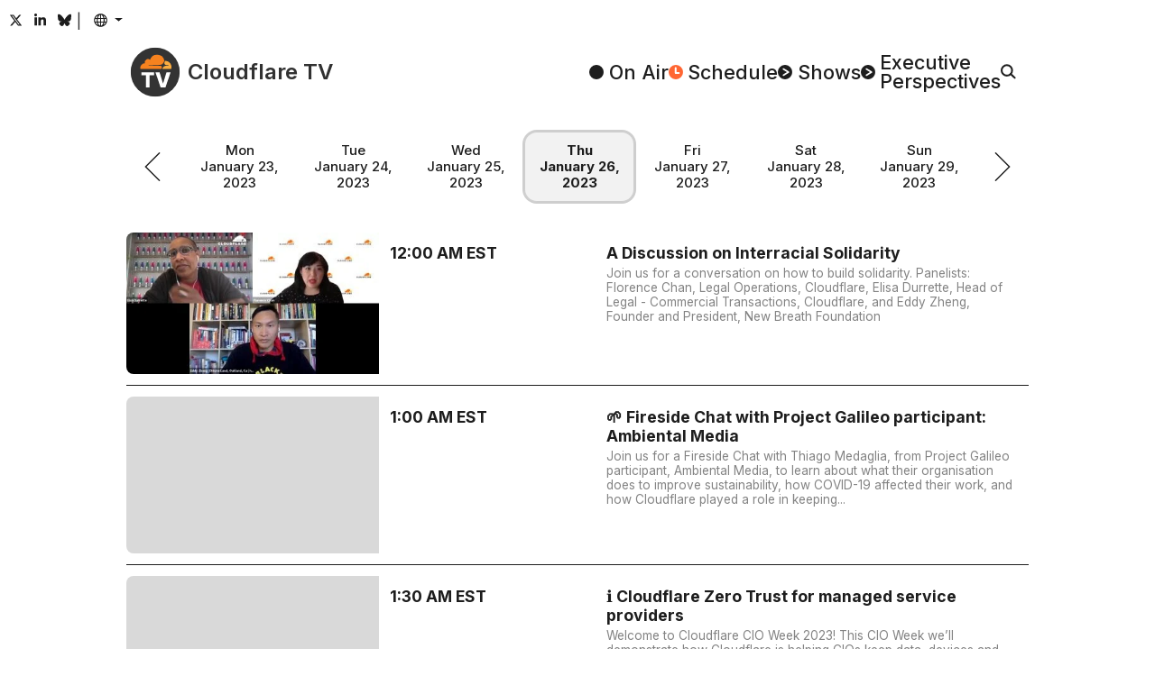

--- FILE ---
content_type: text/html
request_url: https://cloudflare.tv/schedule?tags=Product+Development&date=2023-01-26&view=week
body_size: 32571
content:
<!DOCTYPE html><html lang="en-US" style="box-sizing:border-box;color:#313131;font-family:&#x27;Inter&#x27;, system-ui, sans-serif;line-height:1.5;overflow-y:scroll"><head><style type="text/css">@font-face{font-display:swap;font-family:Inter;font-style:normal;font-weight:100 900;src:url(/font/inter/cyrillic-ext.woff2) format("woff2");unicode-range:U+0460-052F,U+1C80-1C8A,U+20B4,U+2DE0-2DFF,U+A640-A69F,U+FE2E-FE2F}@font-face{font-display:swap;font-family:Inter;font-style:normal;font-weight:100 900;src:url(/font/inter/cyrillic.woff2) format("woff2");unicode-range:U+0301,U+0400-045F,U+0490-0491,U+04B0-04B1,U+2116}@font-face{font-display:swap;font-family:Inter;font-style:normal;font-weight:100 900;src:url(/font/inter/greek-ext.woff2) format("woff2");unicode-range:U+1F00-1FFF}@font-face{font-display:swap;font-family:Inter;font-style:normal;font-weight:100 900;src:url(/font/inter/greek.woff2) format("woff2");unicode-range:U+0370-0377,U+037A-037F,U+0384-038A,U+038C,U+038E-03A1,U+03A3-03FF}@font-face{font-display:swap;font-family:Inter;font-style:normal;font-weight:100 900;src:url(/font/inter/vietnamese.woff2) format("woff2");unicode-range:U+0102-0103,U+0110-0111,U+0128-0129,U+0168-0169,U+01A0-01A1,U+01AF-01B0,U+0300-0301,U+0303-0304,U+0308-0309,U+0323,U+0329,U+1EA0-1EF9,U+20AB}@font-face{font-display:swap;font-family:Inter;font-style:normal;font-weight:100 900;src:url(/font/inter/latin-ext.woff2) format("woff2");unicode-range:U+0100-02BA,U+02BD-02C5,U+02C7-02CC,U+02CE-02D7,U+02DD-02FF,U+0304,U+0308,U+0329,U+1D00-1DBF,U+1E00-1E9F,U+1EF2-1EFF,U+2020,U+20A0-20AB,U+20AD-20C0,U+2113,U+2C60-2C7F,U+A720-A7FF}@font-face{font-display:swap;font-family:Inter;font-style:normal;font-weight:100 900;src:url(/font/inter/latin.woff2) format("woff2");unicode-range:U+0000-00FF,U+0131,U+0152-0153,U+02BB-02BC,U+02C6,U+02DA,U+02DC,U+0304,U+0308,U+0329,U+2000-206F,U+20AC,U+2122,U+2191,U+2193,U+2212,U+2215,U+FEFF,U+FFFD}/*! normalize.css v8.0.1 | MIT License | github.com/necolas/normalize.css */html{-webkit-text-size-adjust:100%}h1{font-size:2em;margin:.67em 0}hr{box-sizing:content-box;height:0;overflow:visible}pre{font-family:monospace,monospace;font-size:1em}a{background-color:transparent}abbr[title]{border-bottom:none;text-decoration:underline;text-decoration:underline dotted}b,strong{font-weight:bolder}code,kbd,samp{font-family:monospace,monospace;font-size:1em}small{font-size:80%}sub,sup{font-size:75%;line-height:0;position:relative;vertical-align:baseline}sub{bottom:-.25em}sup{top:-.5em}img{border-style:none}button,input,optgroup,select,textarea{font-family:inherit;font-size:100%;line-height:1.15;margin:0}button,input{overflow:visible}button,select{text-transform:none}[type=button],[type=reset],[type=submit],button{-webkit-appearance:button}[type=button]::-moz-focus-inner,[type=reset]::-moz-focus-inner,[type=submit]::-moz-focus-inner,button::-moz-focus-inner{border-style:none;padding:0}[type=button]:-moz-focusring,[type=reset]:-moz-focusring,[type=submit]:-moz-focusring,button:-moz-focusring{outline:1px dotted ButtonText}fieldset{padding:.35em .75em .625em}legend{box-sizing:border-box;color:inherit;display:table;max-width:100%;padding:0;white-space:normal}progress{vertical-align:baseline}textarea{overflow:auto}[type=checkbox],[type=radio]{box-sizing:border-box;padding:0}[type=number]::-webkit-inner-spin-button,[type=number]::-webkit-outer-spin-button{height:auto}[type=search]{-webkit-appearance:textfield;outline-offset:-2px}[type=search]::-webkit-search-decoration{-webkit-appearance:none}::-webkit-file-upload-button{-webkit-appearance:button;font:inherit}details{display:block}summary{display:list-item}template{display:none}[hidden]{display:none}@keyframes react-loading-skeleton{to{transform:translate(100%)}}.react-loading-skeleton{--base-color: #ebebeb;--highlight-color: #f5f5f5;--animation-duration: 1.5s;--animation-direction: normal;--pseudo-element-display: block;background-color:var(--base-color);width:100%;border-radius:.25rem;display:inline-flex;line-height:1;position:relative;-webkit-user-select:none;user-select:none;overflow:hidden}.react-loading-skeleton:after{content:" ";display:var(--pseudo-element-display);position:absolute;top:0;left:0;right:0;height:100%;background-repeat:no-repeat;background-image:var( --custom-highlight-background, linear-gradient( 90deg, var(--base-color) 0%, var(--highlight-color) 50%, var(--base-color) 100% ) );transform:translate(-100%);animation-name:react-loading-skeleton;animation-direction:var(--animation-direction);animation-duration:var(--animation-duration);animation-timing-function:ease-in-out;animation-iteration-count:infinite}@media (prefers-reduced-motion){.react-loading-skeleton{--pseudo-element-display: none}}:root{--black: rgb(0, 0, 0);--cloudflare-orange: rgb(246, 130, 31);--cloudflare-orange-light: rgb(251, 173, 65);--danger: rgb(176, 41, 28);--gray-0: rgb(29, 29, 29);--gray-1: rgb(49, 49, 49);--gray-2: rgb(61, 61, 61);--gray-3: rgb(74, 74, 74);--gray-4: rgb(89, 89, 89);--gray-5: rgb(121, 121, 121);--gray-6: rgb(153, 153, 153);--gray-7: rgb(182, 182, 182);--gray-8: rgb(217, 217, 217);--gray-9: rgb(242, 242, 242);--success: rgb(18,82,61);--white: rgb(255, 255, 255);--primary: #FF6633;--primary-active: #F68220;--primary-hover: #F68220;--secondary: #0F006B;--secondary-hover: #002FA7;--text-body: var(--gray-0);--text-muted: var(--gray-6);--text-muted-opacity: .6;--shadow-color: var(--gray-6);--skeleton-color: var(--gray-8);--skeleton-color-highlight: var(--gray-9);--button-bg: var(--gray-9);--button-bg-hover: var(--gray-8);--button-border-color: transparent;--button-border-radius: .5rem;--button-border-width: 2px;--button-font-size: .9375rem;--button-padding-x: 1rem;--button-padding-y: .75rem;--card-bg: white;--card-bg-hover: var(--gray-9);--card-border-radius: var(--button-border-radius);--card-padding: .75rem;--card-shadow-active: inset 0 0 0 3px var(--gray-8);--form-border-color: var(--gray-7);--form-border-radius: var(--button-border-radius);--form-border-width: var(--button-border-width);--form-font-size: .9375rem;--form-padding-x: 1rem;--form-padding-y: .75rem;--dropdown-bg: var(--gray-7);--dropdown-border-radius: var(--button-border-radius);--dropdown-border-width: var(--button-border-width);--dropdown-item-border-radius: calc(var(--dropdown-border-radius) - .1rem);--popover-border-color: var(--gray-7);--popover-border-radius: var(--button-border-radius);--popover-border-width: var(--button-border-width);--body-bg: var(--white);--body-font-size: 1.0625rem;--content-column-width: 62.5rem;--content-collumn-padding-x: 2rem;--content-max-width: calc(100vw - 2 * var(--content-collumn-padding-x));--copy-column-width: 35rem;--scrollbar-width: 1rem}html{-webkit-font-smoothing:antialiased;color-scheme:light;accent-color:var(--primary);background-color:var(--body-bg)}[js-focus-visible-polyfill-available] *:focus[is-focus-visible]{outline-color:var(--primary)}[js-focus-visible-polyfill-available] *:focus:not([is-focus-visible]){outline:none!important}body{min-height:100vh}::selection{background:#ff9e40;color:var(--body-bg)}.carousel__slide-focus-ring{outline-color:var(--primary)!important}@media (max-width: 1080px){:root{--body-font-size: 1rem}}@media (max-width: 768px){:root{--body-font-size: .9375rem;--content-collumn-padding-x: 4vw}}@media (hover: none){:root{--scrollbar-width: 0px}}@media (prefers-reduced-motion: no-preference){html{scroll-behavior:smooth}}</style><meta charSet="utf-8"/><title>Schedule - Cloudflare TV</title><meta name="description" content="Check what&#x27;s next on Cloudflare TV! Our 24x7 live stream focused on general and technical topics related to building a better Internet."/><meta name="viewport" content="width=device-width,initial-scale=1"/><meta property="og:title" content="Schedule - Cloudflare TV"/><meta property="og:description" content="Check what&#x27;s next on Cloudflare TV! Our 24x7 live stream focused on general and technical topics related to building a better Internet."/><meta property="og:image" content="/img/open-graph.png"/><meta property="og:type" content="website"/><meta property="og:url" content="https://cloudflare.tv/schedule"/><meta name="twitter:card" content="summary_large_image"/><meta name="twitter:title" content="Schedule - Cloudflare TV"/><meta name="twitter:description" content="Check what&#x27;s next on Cloudflare TV! Our 24x7 live stream focused on general and technical topics related to building a better Internet."/><meta name="twitter:image" content="/img/open-graph.png"/><meta name="twitter:url" content="https://cloudflare.tv/schedule"/><meta name="twitter:creator" content="@CloudflareTV"/><meta name="twitter:site" content="@CloudflareTV"/><meta name="apple-mobile-web-app-title" content="Cloudflare TV"/><meta name="application-name" content="Cloudflare TV"/><meta name="msapplication-TileColor" content="#1d1f20"/><meta name="theme-color" content="#1d1f20"/><link rel="canonical" href="https://cloudflare.tv/schedule?date=2023-01-26&amp;view=week"/><link rel="stylesheet" href="/assets/root-yIM5dNen.css"/><link rel="stylesheet" href="/assets/Content-BNEZw_nd.css"/><link rel="apple-touch-icon" sizes="180x180" href="/favicon/apple-touch-icon.png?v=2024"/><link rel="icon" type="image/png" sizes="16x16" href="/favicon/favicon-16x16.png?v=2024"/><link rel="icon" type="image/png" sizes="32x32" href="/favicon/favicon-32x32.png?v=2024"/><link rel="shortcut icon" href="/favicon.ico?v=2024"/><link rel="stylesheet" href="/assets/schedule-BFG_zsFI.css"/><link rel="stylesheet" href="/assets/Card-Ji3dGdvg.css"/><link rel="stylesheet" href="/assets/Time-CR7y6H-7.css"/><link rel="stylesheet" href="/assets/CardList-DNTsXuEu.css"/><script src="https://assets.adobedtm.com/f597f8065f97/d64fee6e5443/launch-01087b0c0f75.min.js" async></script><script>(function(w,d,s,l,i){w[l]=w[l]||[];w[l].push({'gtm.start':
new Date().getTime(),event:'gtm.js'});var j=d.createElement(s),dl=l!='dataLayer'?'&l='+l:'';j.async=true;j.src=
'https://www.googletagmanager.com/gtm.js?id='+i+dl;d.head.appendChild(j);
})(window,document,'script','dataLayer','GTM-NDGPDFZ');</script><script type="text/javascript">function OptanonWrapper() {}</script>
<script async charset="UTF-8" data-domain-script=20c0edd5-ccd0-4a39-9413-2846cb200188 src=https://cdn.cookielaw.org/scripttemplates/otSDKStub.js type="text/javascript"></script></head><body style="margin:0;position:relative"><header class="_header_ch4u9_1"><div style="position:fixed;opacity:0;pointer-events:none;transition:opacity 200ms linear;z-index:1"><div style="background:var(--primary);height:4px;left:0;margin-left:-100%;position:fixed;top:0;transition:margin-left 200ms linear;width:100%"><div style="box-shadow:0 0 10px var(--primary), 0 0 5px var(--primary);display:block;height:100%;opacity:1;position:absolute;right:0;transform:rotate(3deg) translate(0px, -4px);width:100px"></div></div></div><div class="_headerSocials_ch4u9_45"><a class="_headerSocialsButton_ch4u9_56 _buttonTransparent_2frs4_107 _button_2frs4_1 _buttonSizeSmall_2frs4_114 " href="https://x.com/CloudflareTV/" target="_blank" rel="noopener noreferrer"><span class="_buttonContent_2frs4_46"><svg aria-hidden="true" style="display:inline-block;font-size:inherit;height:1em;vertical-align:-0.125em" focusable="false" role="img" xmlns="http://www.w3.org/2000/svg" viewBox="0 0 24 24"><path fill="currentColor" d="M18.244 2.25h3.308l-7.227 8.26 8.502 11.24H16.17l-5.214-6.817L4.99 21.75H1.68l7.73-8.835L1.254 2.25H8.08l4.713 6.231zm-1.161 17.52h1.833L7.084 4.126H5.117z"></path></svg></span></a><a class="_headerSocialsButton_ch4u9_56 _buttonTransparent_2frs4_107 _button_2frs4_1 _buttonSizeSmall_2frs4_114 " href="https://www.linkedin.com/company/cloudflare/" target="_blank" rel="noopener noreferrer"><span class="_buttonContent_2frs4_46"><svg aria-hidden="true" style="display:inline-block;font-size:inherit;height:1em;vertical-align:-0.125em" focusable="false" role="img" xmlns="http://www.w3.org/2000/svg" viewBox="-32 0 512 512"><path fill="currentColor" d="M100.28 448H7.4V148.9h92.88zM53.79 108.1C24.09 108.1 0 83.5 0 53.8a53.79 53.79 0 0 1 107.58 0c0 29.7-24.1 54.3-53.79 54.3zM447.9 448h-92.68V302.4c0-34.7-.7-79.2-48.29-79.2-48.29 0-55.69 37.7-55.69 76.7V448h-92.78V148.9h89.08v40.8h1.3c12.4-23.5 42.69-48.3 87.88-48.3 94 0 111.28 61.9 111.28 142.3V448z"></path></svg></span></a><a class="_headerSocialsButton_ch4u9_56 _buttonTransparent_2frs4_107 _button_2frs4_1 _buttonSizeSmall_2frs4_114 " href="https://bsky.app/profile/cloudflare.social" target="_blank" rel="noopener noreferrer"><span class="_buttonContent_2frs4_46"><svg aria-hidden="true" style="display:inline-block;font-size:inherit;height:1em;vertical-align:-0.125em" focusable="false" role="img" xmlns="http://www.w3.org/2000/svg" viewBox="0 -3 64 64"><path fill="currentColor" d="M13.873 3.805C21.21 9.332 29.103 20.537 32 26.55v15.882c0-.338-.13.044-.41.867-1.512 4.456-7.418 21.847-20.923 7.944-7.111-7.32-3.819-14.64 9.125-16.85-7.405 1.264-15.73-.825-18.014-9.015C1.12 23.022 0 8.51 0 6.55 0-3.268 8.579-.182 13.873 3.805ZM50.127 3.805C42.79 9.332 34.897 20.537 32 26.55v15.882c0-.338.13.044.41.867 1.512 4.456 7.418 21.847 20.923 7.944 7.111-7.32 3.819-14.64-9.125-16.85 7.405 1.264 15.73-.825 18.014-9.015C62.88 23.022 64 8.51 64 6.55c0-9.818-8.578-6.732-13.873-2.745Z"></path></svg></span></a>|<!--$--><button class="_languageButton_12cde_2 _buttonTransparent_2frs4_107 _button_2frs4_1 _buttonSizeSmall_2frs4_114 "><span class="_buttonContent_2frs4_46"><span class="_buttonLazyIcon_17bp2_1 _buttonIcon_2frs4_55"><svg aria-hidden="true" fill="currentColor" style="display:inline-block;font-size:inherit;height:1em;vertical-align:-0.125em" focusable="false" role="img" xmlns="http://www.w3.org/2000/svg" viewBox="2 2.5 20 20"><path fill-rule="evenodd" clip-rule="evenodd" d="M3.99383 10.5024C3.83477 11.142 3.75035 11.8111 3.75035 12.5C3.75035 13.1379 3.82273 13.7588 3.95974 14.3551H6.42419C6.35675 13.7532 6.32167 13.1328 6.32167 12.5C6.32167 11.8171 6.36252 11.1487 6.4408 10.5024H3.99383ZM4.52625 9.00238H6.69764C6.96845 7.79284 7.3773 6.69503 7.89695 5.76905C8.02151 5.54711 8.15406 5.33258 8.29427 5.12719C6.64452 5.95808 5.31185 7.32645 4.52625 9.00238ZM12.0761 2.75029C12.0507 2.7501 12.0254 2.75 12 2.75C6.61505 2.75 2.25 7.1154 2.25 12.5C2.25 17.8846 6.61505 22.25 12 22.25C12.0254 22.25 12.0507 22.2499 12.0761 22.2497C12.0916 22.2499 12.1071 22.25 12.1226 22.25C12.1874 22.25 12.2517 22.2483 12.3155 22.245C17.5544 22.0784 21.75 17.779 21.75 12.5C21.75 7.22097 17.5544 2.92157 12.3155 2.75501C12.2517 2.75168 12.1874 2.75 12.1226 2.75C12.1071 2.75 12.0916 2.7501 12.0761 2.75029ZM11.2453 4.43477C10.5242 4.73897 9.81232 5.42158 9.20542 6.50302C8.80862 7.21008 8.47804 8.05581 8.23965 9.00238H11.2453V4.43477ZM11.2453 10.5024H7.9532C7.86775 11.1403 7.82202 11.8091 7.82202 12.5C7.82202 13.1396 7.86122 13.7603 7.93484 14.3551H11.2453V10.5024ZM12.7457 14.3551V10.5024H16.292C16.3775 11.1403 16.4232 11.8091 16.4232 12.5C16.4232 13.1396 16.384 13.7603 16.3104 14.3551H12.7457ZM11.2453 15.8551H8.20465C8.44521 16.8594 8.78881 17.7546 9.20542 18.497C9.81232 19.5784 10.5242 20.261 11.2453 20.5652V15.8551ZM8.29427 19.8728C8.15406 19.6674 8.02151 19.4529 7.89695 19.2309C7.35696 18.2687 6.93663 17.121 6.66648 15.8551H4.46111C5.23695 17.596 6.59801 19.0185 8.29427 19.8728ZM16.0859 19.6687C17.6052 18.8008 18.8219 17.4639 19.5389 15.8551H17.5788C17.3086 17.121 16.8883 18.2687 16.3483 19.2309C16.2644 19.3804 16.1769 19.5265 16.0859 19.6687ZM16.0406 15.8551H12.7457V20.6568C13.5524 20.4158 14.3617 19.7054 15.0398 18.497C15.4564 17.7546 15.8 16.8594 16.0406 15.8551ZM17.8211 14.3551H20.0403C20.1773 13.7588 20.2497 13.1379 20.2497 12.5C20.2497 11.8111 20.1652 11.142 20.0062 10.5024H17.8044C17.8827 11.1487 17.9236 11.8171 17.9236 12.5C17.9236 13.1328 17.8885 13.7532 17.8211 14.3551ZM17.5476 9.00238C17.2768 7.79284 16.868 6.69503 16.3483 5.76905C16.2644 5.61962 16.1769 5.47354 16.0859 5.33135C17.5601 6.17345 18.7494 7.45719 19.4737 9.00238H17.5476ZM16.0056 9.00238H12.7457V4.34322C13.5524 4.58416 14.3617 5.2946 15.0398 6.50302C15.4366 7.21008 15.7672 8.05581 16.0056 9.00238Z"></path></svg></span></span></button><!--/$--></div><div class="_headerMenu_ch4u9_8"><a class="" style="color:inherit;text-decoration:none" href="/" data-discover="true"><span class="_logo_jfv7t_1 "><svg width="64" height="64" viewBox="0 0 101.451 101.451" xmlns="http://www.w3.org/2000/svg" style="transform:scale(.85)"><circle cx="50.726" cy="50.726" r="50.726" fill="#333"></circle><g transform="translate(-215.836 -27.561)"><path d="M235.711,71.147a9.807,9.807,0,0,1,9.423-11.228,6.9,6.9,0,0,1,10.826-7.235,15.342,15.342,0,0,1,29.5,1.586.851.851,0,0,1,.017.166.827.827,0,0,1-.053.3l-1.344,3.51a8.413,8.413,0,0,1-6.879,5.161l-23.557.3a.624.624,0,0,0-.542.415.474.474,0,0,0,.05.421.463.463,0,0,0,.367.2l23.341.3a3.6,3.6,0,0,1,2.856,1.413,4.058,4.058,0,0,1,.414,3.546l-.331,1.145a.569.569,0,0,1-.533.407l-.013,0-43.09,0A.457.457,0,0,1,235.711,71.147Z" fill="#f6821f"></path><path d="M299.856,71.2a.476.476,0,0,1-.459.343h-17.79l-.014,0a.276.276,0,0,1-.245-.374l.374-.976a8.415,8.415,0,0,1,6.891-5.161l5.17-.3a.625.625,0,0,0,.541-.415.47.47,0,0,0-.052-.423.454.454,0,0,0-.355-.193l-4.975-.3a3.6,3.6,0,0,1-2.856-1.413,4.053,4.053,0,0,1-.414-3.545l.918-3.17a.371.371,0,0,1,.235-.248.379.379,0,0,1,.1-.022c.215-.01.43-.016.646-.016A12.768,12.768,0,0,1,299.856,71.2Z" fill="#fbad40"></path><path d="M1.343-25.121v-6.143H27.771v6.143H18.282V0h-7.45V-25.121Zm37.666-6.143,6.985,22.9h.269l6.985-22.9h8.463L51.16,0H41.1L30.546-31.264Z" transform="translate(236.618 110.06)" fill="#fff"></path></g></svg><span class="_title_jfv7t_9">Cloudflare TV</span></span></a><nav class="_headerMenuNav_ch4u9_14"><a class="_headerNavLink_ch4u9_23" href="/" data-discover="true"><span class="_headerNavLinkIcon_ch4u9_35"><svg width="16" height="16" viewBox="0 0 30.225 30.225" xmlns="http://www.w3.org/2000/svg"><circle cx="15.112" cy="15.112" r="15.112" fill="currentColor"></circle></svg></span><span class="_headerNavLinkText_ch4u9_41">On Air</span></a><a aria-current="page" class="_headerNavLink_ch4u9_23 active" href="/schedule" data-discover="true"><span class="_headerNavLinkIcon_ch4u9_35"><svg width="16" height="16" viewBox="0 0 30.225 30.225" xmlns="http://www.w3.org/2000/svg"><circle cx="15.112" cy="15.112" r="15.112" fill="currentColor"></circle><path d="M1119.569,74.441V85.017h6.606" transform="translate(-1104.831 -67.96)" fill="none" stroke="#fff" stroke-linecap="round" stroke-linejoin="round" stroke-width="3.75"></path></svg></span><span class="_headerNavLinkText_ch4u9_41">Schedule</span></a><a class="_headerNavLink_ch4u9_23" href="/discover" data-discover="true"><span class="_headerNavLinkIcon_ch4u9_35"><svg width="16" height="16" viewBox="0 0 30.225 30.225" xmlns="http://www.w3.org/2000/svg"><circle cx="15.112" cy="15.112" r="15.112" fill="currentColor"></circle><path d="M1406.442,77.039l10.5,6.479L1406.442,90" transform="translate(-1394.641 -68.406)" fill="none" stroke="#fff" stroke-linecap="round" stroke-linejoin="round" stroke-width="3.316"></path></svg></span><span class="_headerNavLinkText_ch4u9_41">Shows</span></a><a class="_headerNavLink_ch4u9_23" href="/executive" data-discover="true"><span class="_headerNavLinkIcon_ch4u9_35"><svg width="16" height="16" viewBox="0 0 30.225 30.225" xmlns="http://www.w3.org/2000/svg"><circle cx="15.112" cy="15.112" r="15.112" fill="currentColor"></circle><path d="M1406.442,77.039l10.5,6.479L1406.442,90" transform="translate(-1394.641 -68.406)" fill="none" stroke="#fff" stroke-linecap="round" stroke-linejoin="round" stroke-width="3.316"></path></svg></span><span class="_headerNavLinkText_ch4u9_41">Executive
Perspectives</span></a><label class="_search_22cq5_1 _headerNavLink_ch4u9_23"><!--$--><svg width="17" height="17" viewBox="0 0 37.507 36.426" xmlns="http://www.w3.org/2000/svg"><g transform="translate(-1928.178 -68.192)"><circle cx="12.832" cy="12.832" r="12.832" transform="translate(1930.43 70.445)" fill="none" stroke="currentColor" stroke-linecap="round" stroke-linejoin="round" stroke-width="4.505"></circle><line x2="9.907" y2="9.35" transform="translate(1952.594 92.085)" fill="none" stroke="currentColor" stroke-linecap="round" stroke-linejoin="round" stroke-width="4.505"></line></g></svg><input aria-label="Search" class="_searchBarPlaceholder_22cq5_22" type="text"/><!--/$--></label></nav></div></header><main style="display:block"><div class="_content_1fj85_1 "><div class="_datePicker_156i7_1"><div class="_datePickerViewDay_156i7_38 _datePickerView_156i7_28"><a class="_datePickerButton_156i7_9 _buttonTransparent_2frs4_107 _button_2frs4_1 undefined " href="/schedule?date=2023-01-25" data-discover="true"><span class="_buttonContent_2frs4_46"><svg style="height:1em;width:1em;vertical-align:middle;transform:rotate(0deg)" width="65.414" height="65.414" viewBox="0 0 34.121 65.414" xmlns="http://www.w3.org/2000/svg"><path d="M249.1,255.7l-32-32,32-32" transform="translate(-215.682 -190.993)" fill="none" stroke="currentColor" stroke-miterlimit="10" stroke-width="3"></path></svg></span></a><time class="_datePickerViewDayTime_156i7_42" dateTime="2023-01-26T05:00:00.000Z">Thu, January 26, 2023</time><a class="_datePickerButton_156i7_9 _buttonTransparent_2frs4_107 _button_2frs4_1 undefined " href="/schedule?date=2023-01-27" data-discover="true"><span class="_buttonContent_2frs4_46"><svg style="height:1em;width:1em;vertical-align:middle;transform:rotate(180deg)" width="65.414" height="65.414" viewBox="0 0 34.121 65.414" xmlns="http://www.w3.org/2000/svg"><path d="M249.1,255.7l-32-32,32-32" transform="translate(-215.682 -190.993)" fill="none" stroke="currentColor" stroke-miterlimit="10" stroke-width="3"></path></svg></span></a></div><div class="_datePickerViewWeek_156i7_51 _datePickerView_156i7_28"><button class="_datePickerButton_156i7_9 _buttonTransparent_2frs4_107 _button_2frs4_1 undefined " aria-label="schedule.picker.previousWeek" type="button"><span class="_buttonContent_2frs4_46"><svg style="height:1em;width:1em;vertical-align:middle;transform:rotate(0deg)" width="65.414" height="65.414" viewBox="0 0 34.121 65.414" xmlns="http://www.w3.org/2000/svg"><path d="M249.1,255.7l-32-32,32-32" transform="translate(-215.682 -190.993)" fill="none" stroke="currentColor" stroke-miterlimit="10" stroke-width="3"></path></svg></span></button><a class="_datePickerButton_156i7_9 _buttonTransparent_2frs4_107 _button_2frs4_1 undefined " href="/schedule?date=2023-01-23" data-discover="true"><span class="_buttonContent_2frs4_46"><time dateTime="2023-01-23T05:00:00.000Z">Mon<br/>January 23, 2023</time></span></a><a class="_datePickerButton_156i7_9 _buttonTransparent_2frs4_107 _button_2frs4_1 undefined " href="/schedule?date=2023-01-24" data-discover="true"><span class="_buttonContent_2frs4_46"><time dateTime="2023-01-24T05:00:00.000Z">Tue<br/>January 24, 2023</time></span></a><a class="_datePickerButton_156i7_9 _buttonTransparent_2frs4_107 _button_2frs4_1 undefined " href="/schedule?date=2023-01-25" data-discover="true"><span class="_buttonContent_2frs4_46"><time dateTime="2023-01-25T05:00:00.000Z">Wed<br/>January 25, 2023</time></span></a><a class="_datePickerButton_156i7_9 _buttonTransparent_2frs4_107 _button_2frs4_1 undefined active" href="/schedule?date=2023-01-26" data-discover="true"><span class="_buttonContent_2frs4_46"><time dateTime="2023-01-26T05:00:00.000Z">Thu<br/>January 26, 2023</time></span></a><a class="_datePickerButton_156i7_9 _buttonTransparent_2frs4_107 _button_2frs4_1 undefined " href="/schedule?date=2023-01-27" data-discover="true"><span class="_buttonContent_2frs4_46"><time dateTime="2023-01-27T05:00:00.000Z">Fri<br/>January 27, 2023</time></span></a><a class="_datePickerButton_156i7_9 _buttonTransparent_2frs4_107 _button_2frs4_1 undefined " href="/schedule?date=2023-01-28" data-discover="true"><span class="_buttonContent_2frs4_46"><time dateTime="2023-01-28T05:00:00.000Z">Sat<br/>January 28, 2023</time></span></a><a class="_datePickerButton_156i7_9 _buttonTransparent_2frs4_107 _button_2frs4_1 undefined " href="/schedule?date=2023-01-29" data-discover="true"><span class="_buttonContent_2frs4_46"><time dateTime="2023-01-29T05:00:00.000Z">Sun<br/>January 29, 2023</time></span></a><button class="_datePickerButton_156i7_9 _buttonTransparent_2frs4_107 _button_2frs4_1 undefined " aria-label="schedule.picker.nextWeek" type="button"><span class="_buttonContent_2frs4_46"><svg style="height:1em;width:1em;vertical-align:middle;transform:rotate(180deg)" width="65.414" height="65.414" viewBox="0 0 34.121 65.414" xmlns="http://www.w3.org/2000/svg"><path d="M249.1,255.7l-32-32,32-32" transform="translate(-215.682 -190.993)" fill="none" stroke="currentColor" stroke-miterlimit="10" stroke-width="3"></path></svg></span></button></div></div><div><a class="_cardWide_16ui6_105 _card_16ui6_1 " href="/event/a-discussion-on-interracial-solidarity/zaGBEDv2" data-discover="true"><div class="_thumbnail_x0s2l_1 _cardImage_16ui6_79"><img src="https://cloudflare.tv/api/vod/56c4f26c1f7e02736348362b051f065f/thumbnail.jpg?time=35s" alt="Thumbnail image for video &quot;A Discussion on Interracial Solidarity&quot;" decoding="sync" loading="eager" srcSet="https://cloudflare.tv/api/vod/56c4f26c1f7e02736348362b051f065f/thumbnail.jpg?time=35s&amp;width=200 200w,https://cloudflare.tv/api/vod/56c4f26c1f7e02736348362b051f065f/thumbnail.jpg?time=35s&amp;width=300 300w,https://cloudflare.tv/api/vod/56c4f26c1f7e02736348362b051f065f/thumbnail.jpg?time=35s&amp;width=400 400w" fetchpriority="high"/></div><div class="_cardLayoutExtra_16ui6_97"><div class="_cardBodyTitle_16ui6_34"><div class="_cardBodyTime_16ui6_31"><time dateTime="2023-01-26T05:00:00.000Z">12:00 AM EST</time><br/></div></div></div><div class="_cardLayout_16ui6_90"><div class="_cardBody_16ui6_14"><div class="_cardBodyTitle_16ui6_34"><div class="_cardBodyTime_16ui6_31"><time dateTime="2023-01-26T05:00:00.000Z">12:00 AM EST</time> </div>A Discussion on Interracial Solidarity</div><div class="_cardBodyDescription_16ui6_19 ">Join us for a conversation on how to build solidarity. Panelists: Florence Chan, Legal Operations, Cloudflare, Elisa Durrette, Head of Legal - Commercial Transactions, Cloudflare, and Eddy Zheng, Founder and President, New Breath Foundation</div></div><div style="padding-top:2.5rem"></div><div class="_cardHover_16ui6_10"></div></div></a><hr class="_cardListSeparator_145se_7"/><a class="_cardWide_16ui6_105 _card_16ui6_1 " href="/shows/greencloud/fireside-chat-with-project-galileo-participant-ambiental-media/evRNbEvY" data-discover="true"><div class="_thumbnail_x0s2l_1 _cardImage_16ui6_79"></div><div class="_cardLayoutExtra_16ui6_97"><div class="_cardBodyTitle_16ui6_34"><div class="_cardBodyTime_16ui6_31"><time dateTime="2023-01-26T06:00:00.000Z">1:00 AM EST</time><br/></div></div></div><div class="_cardLayout_16ui6_90"><div class="_cardBody_16ui6_14"><div class="_cardBodyTitle_16ui6_34"><div class="_cardBodyTime_16ui6_31"><time dateTime="2023-01-26T06:00:00.000Z">1:00 AM EST</time> </div>🌱 Fireside Chat with Project Galileo participant: Ambiental Media</div><div class="_cardBodyDescription_16ui6_19 ">Join us for a Fireside Chat with Thiago Medaglia, from Project Galileo participant, Ambiental Media, to learn about what their organisation does to improve sustainability, how COVID-19 affected their work, and how Cloudflare played a role in keeping...</div></div><div style="padding-top:2.5rem"></div><div class="_cardHover_16ui6_10"></div></div></a><hr class="_cardListSeparator_145se_7"/><a class="_cardWide_16ui6_105 _card_16ui6_1 " href="/cio-week/cloudflare-zero-trust-for-managed-service-providers/0Zb7D0gM" data-discover="true"><div class="_thumbnail_x0s2l_1 _cardImage_16ui6_79"></div><div class="_cardLayoutExtra_16ui6_97"><div class="_cardBodyTitle_16ui6_34"><div class="_cardBodyTime_16ui6_31"><time dateTime="2023-01-26T06:30:00.000Z">1:30 AM EST</time><br/></div></div></div><div class="_cardLayout_16ui6_90"><div class="_cardBody_16ui6_14"><div class="_cardBodyTitle_16ui6_34"><div class="_cardBodyTime_16ui6_31"><time dateTime="2023-01-26T06:30:00.000Z">1:30 AM EST</time> </div>ℹ️ Cloudflare Zero Trust for managed service providers</div><div class="_cardBodyDescription_16ui6_19 ">Welcome to Cloudflare CIO Week 2023! This CIO Week we’ll demonstrate how Cloudflare is helping CIOs keep data, devices and employees both safe and fast across hybrid and remote environments. We’ll show how Cloudflare accelerates digital transformation...</div></div><div style="padding-top:2.5rem"></div><div class="_cardHover_16ui6_10"></div></div></a><hr class="_cardListSeparator_145se_7"/><a class="_cardWide_16ui6_105 _card_16ui6_1 " href="/shows/yes-we-can/yes-we-can/DvNNGbvw" data-discover="true"><div class="_thumbnail_x0s2l_1 _cardImage_16ui6_79"></div><div class="_cardLayoutExtra_16ui6_97"><div class="_cardBodyTitle_16ui6_34"><div class="_cardBodyTime_16ui6_31"><time dateTime="2023-01-26T07:00:00.000Z">2:00 AM EST</time><br/></div></div></div><div class="_cardLayout_16ui6_90"><div class="_cardBody_16ui6_14"><div class="_cardBodyTitle_16ui6_34"><div class="_cardBodyTime_16ui6_31"><time dateTime="2023-01-26T07:00:00.000Z">2:00 AM EST</time> </div>Yes We Can</div><div class="_cardBodyDescription_16ui6_19 ">Joanna Strober is the founder and CEO of Midi Health, the only virtual-care platform for women 40+ covered by insurance. Midi&#x27;s care protocols were created by world-class specialists in menopause, perimenopause and women&#x27;s preventative care to ensure...</div></div><div style="padding-top:2.5rem"></div><div class="_cardHover_16ui6_10"></div></div></a><hr class="_cardListSeparator_145se_7"/><a class="_cardWide_16ui6_105 _card_16ui6_1 " href="/shows/developer-week/developer-week-product-chat-on-supporting-node-js-enhancing-workers-dev-experience-and-database-partnerships/DvNDkXZw" data-discover="true"><div class="_thumbnail_x0s2l_1 _cardImage_16ui6_79"></div><div class="_cardLayoutExtra_16ui6_97"><div class="_cardBodyTitle_16ui6_34"><div class="_cardBodyTime_16ui6_31"><time dateTime="2023-01-26T07:30:00.000Z">2:30 AM EST</time><br/></div></div></div><div class="_cardLayout_16ui6_90"><div class="_cardBody_16ui6_14"><div class="_cardBodyTitle_16ui6_34"><div class="_cardBodyTime_16ui6_31"><time dateTime="2023-01-26T07:30:00.000Z">2:30 AM EST</time> </div>💻  Developer Week: Product Chat on Supporting Node.js, Enhancing Workers Dev Experience, and Database Partnerships</div><div class="_cardBodyDescription_16ui6_19 ">Join the Cloudflare Product Team to discuss everything new that we announced today for Developer Week! Read the blog posts: Node.js support in Cloudflare Workers Introducing workers.new, custom builds, and improved logging for Workers Announcing...</div></div><div style="padding-top:2.5rem"></div><div class="_cardHover_16ui6_10"></div></div></a><hr class="_cardListSeparator_145se_7"/><a class="_cardWide_16ui6_105 _card_16ui6_1 " href="/impact-week/radar-in-real-life-access-now/QgLN0Ra1" data-discover="true"><div class="_thumbnail_x0s2l_1 _cardImage_16ui6_79"></div><div class="_cardLayoutExtra_16ui6_97"><div class="_cardBodyTitle_16ui6_34"><div class="_cardBodyTime_16ui6_31"><time dateTime="2023-01-26T08:30:00.000Z">3:30 AM EST</time><br/></div></div></div><div class="_cardLayout_16ui6_90"><div class="_cardBody_16ui6_14"><div class="_cardBodyTitle_16ui6_34"><div class="_cardBodyTime_16ui6_31"><time dateTime="2023-01-26T08:30:00.000Z">3:30 AM EST</time> </div>🌐 Radar In Real Life: Access Now</div><div class="_cardBodyDescription_16ui6_19 ">Welcome to Cloudflare Impact Week 2022! Cloudflare&#x27;s mission is to help build a better Internet. We believe a better Internet can be not only a force for good, but an engine of global sustainability. This week we&#x27;ll be highlighting an array of...</div></div><div style="padding-top:2.5rem"></div><div class="_cardHover_16ui6_10"></div></div></a><hr class="_cardListSeparator_145se_7"/><a class="_cardWide_16ui6_105 _card_16ui6_1 " href="/shows/cooking-with-cloudflare/eric-allen/AZEX6Ga6" data-discover="true"><div class="_thumbnail_x0s2l_1 _cardImage_16ui6_79"></div><div class="_cardLayoutExtra_16ui6_97"><div class="_cardBodyTitle_16ui6_34"><div class="_cardBodyTime_16ui6_31"><time dateTime="2023-01-26T09:00:00.000Z">4:00 AM EST</time><br/></div></div></div><div class="_cardLayout_16ui6_90"><div class="_cardBody_16ui6_14"><div class="_cardBodyTitle_16ui6_34"><div class="_cardBodyTime_16ui6_31"><time dateTime="2023-01-26T09:00:00.000Z">4:00 AM EST</time> </div>Cooking with Cloudflare</div><div class="_cardBodyDescription_16ui6_19 ">The Internet has never been this tasty! Join us for adventures combining cooking with discussions of the tech that makes the web tick.</div></div><div style="padding-top:2.5rem"></div><div class="_cardHover_16ui6_10"></div></div></a><hr class="_cardListSeparator_145se_7"/><a class="_cardWide_16ui6_105 _card_16ui6_1 " href="/cio-week/cio-week-fireside-chat-with-kelly-bissell/2gwy2Na8" data-discover="true"><div class="_thumbnail_x0s2l_1 _cardImage_16ui6_79"></div><div class="_cardLayoutExtra_16ui6_97"><div class="_cardBodyTitle_16ui6_34"><div class="_cardBodyTime_16ui6_31"><time dateTime="2023-01-26T10:00:00.000Z">5:00 AM EST</time><br/></div></div></div><div class="_cardLayout_16ui6_90"><div class="_cardBody_16ui6_14"><div class="_cardBodyTitle_16ui6_34"><div class="_cardBodyTime_16ui6_31"><time dateTime="2023-01-26T10:00:00.000Z">5:00 AM EST</time> </div>ℹ️ CIO Week: Fireside Chat with Kelly Bissell</div><div class="_cardBodyDescription_16ui6_19 ">In this CIO Week Segment, Cloudflare co-founder, President, and COO Michelle Zatlyn hosts a fireside chat with Kelly Bissell, leader of Accenture Security. Kelly oversees Accenture&#x27;s full spectrum of security services including advanced cyber defense,...</div></div><div style="padding-top:2.5rem"></div><div class="_cardHover_16ui6_10"></div></div></a><hr class="_cardListSeparator_145se_7"/><a class="_cardWide_16ui6_105 _card_16ui6_1 " href="/event/how-do-you-distribute-your-database-over-hundreds-of-edge-locations/ja4QK6Zn" data-discover="true"><div class="_thumbnail_x0s2l_1 _cardImage_16ui6_79"></div><div class="_cardLayoutExtra_16ui6_97"><div class="_cardBodyTitle_16ui6_34"><div class="_cardBodyTime_16ui6_31"><time dateTime="2023-01-26T10:30:00.000Z">5:30 AM EST</time><br/></div></div></div><div class="_cardLayout_16ui6_90"><div class="_cardBody_16ui6_14"><div class="_cardBodyTitle_16ui6_34"><div class="_cardBodyTime_16ui6_31"><time dateTime="2023-01-26T10:30:00.000Z">5:30 AM EST</time> </div>💻  How Do You Distribute Your Database Over Hundreds of Edge Locations?</div><div class="_cardBodyDescription_16ui6_19 ">Writing a database is hard enough as is. Writing a database that seamlessly replicates writes to multiple continents is extremely hard. But AWS, Azure and smaller players like FaunaDB have great solutions in this space. But what if you want to...</div></div><div style="padding-top:2.5rem"></div><div class="_cardHover_16ui6_10"></div></div></a><hr class="_cardListSeparator_145se_7"/><a class="_cardWide_16ui6_105 _card_16ui6_1 " href="/event/delivery-management-at-cloudflare/YgQNMDvd" data-discover="true"><div class="_thumbnail_x0s2l_1 _cardImage_16ui6_79"></div><div class="_cardLayoutExtra_16ui6_97"><div class="_cardBodyTitle_16ui6_34"><div class="_cardBodyTime_16ui6_31"><time dateTime="2023-01-26T11:00:00.000Z">6:00 AM EST</time><br/></div></div></div><div class="_cardLayout_16ui6_90"><div class="_cardBody_16ui6_14"><div class="_cardBodyTitle_16ui6_34"><div class="_cardBodyTime_16ui6_31"><time dateTime="2023-01-26T11:00:00.000Z">6:00 AM EST</time> </div>Delivery Management at Cloudflare</div><div class="_cardBodyDescription_16ui6_19 ">Join Cloudflare Delivery Managers in conversation about their experience in working to build and ship products.</div></div><div style="padding-top:2.5rem"></div><div class="_cardHover_16ui6_10"></div></div></a><hr class="_cardListSeparator_145se_7"/><a class="_cardWide_16ui6_105 _card_16ui6_1 " href="/event/cloudflare-s-creative-corner/8aqJwBZW" data-discover="true"><div class="_thumbnail_x0s2l_1 _cardImage_16ui6_79"></div><div class="_cardLayoutExtra_16ui6_97"><div class="_cardBodyTitle_16ui6_34"><div class="_cardBodyTime_16ui6_31"><time dateTime="2023-01-26T11:30:00.000Z">6:30 AM EST</time><br/></div></div></div><div class="_cardLayout_16ui6_90"><div class="_cardBody_16ui6_14"><div class="_cardBodyTitle_16ui6_34"><div class="_cardBodyTime_16ui6_31"><time dateTime="2023-01-26T11:30:00.000Z">6:30 AM EST</time> </div>Cloudflare&#x27;s Creative Corner</div><div class="_cardBodyDescription_16ui6_19 ">The Creative Corner explores the experiences of creative professionals working within the tech industry. From challenges faced to lessons learned, we will join them on their journey as they share their wisdom as creatives in tech.</div></div><div style="padding-top:2.5rem"></div><div class="_cardHover_16ui6_10"></div></div></a><hr class="_cardListSeparator_145se_7"/><a class="_cardWide_16ui6_105 _card_16ui6_1 " href="/event/marketing-matters/bvem97vk" data-discover="true"><div class="_thumbnail_x0s2l_1 _cardImage_16ui6_79"></div><div class="_cardLayoutExtra_16ui6_97"><div class="_cardBodyTitle_16ui6_34"><div class="_cardBodyTime_16ui6_31"><time dateTime="2023-01-26T12:30:00.000Z">7:30 AM EST</time><br/></div></div></div><div class="_cardLayout_16ui6_90"><div class="_cardBody_16ui6_14"><div class="_cardBodyTitle_16ui6_34"><div class="_cardBodyTime_16ui6_31"><time dateTime="2023-01-26T12:30:00.000Z">7:30 AM EST</time> </div>Marketing Matters</div><div class="_cardBodyDescription_16ui6_19 ">Join Rick Wootten for a conversation with marketing leaders to understand more about marketing and the people who are shaping this discipline. What advice do they have for up-and-coming brands? How do they navigate the challenges associated with an...</div></div><div style="padding-top:2.5rem"></div><div class="_cardHover_16ui6_10"></div></div></a><hr class="_cardListSeparator_145se_7"/><a class="_cardWide_16ui6_105 _card_16ui6_1 " href="/ga-week/welcome-to-ga-week/dvo30xvX" data-discover="true"><div class="_thumbnail_x0s2l_1 _cardImage_16ui6_79"></div><div class="_cardLayoutExtra_16ui6_97"><div class="_cardBodyTitle_16ui6_34"><div class="_cardBodyTime_16ui6_31"><time dateTime="2023-01-26T13:00:00.000Z">8:00 AM EST</time><br/></div></div></div><div class="_cardLayout_16ui6_90"><div class="_cardBody_16ui6_14"><div class="_cardBodyTitle_16ui6_34"><div class="_cardBodyTime_16ui6_31"><time dateTime="2023-01-26T13:00:00.000Z">8:00 AM EST</time> </div>🚚 Welcome to GA Week</div><div class="_cardBodyDescription_16ui6_19 ">Join Cloudflare CTO John Graham-Cumming and Content Editor João Tomé to help kick off Cloudflare&#x27;s first-ever GA Week. Read the blog post: Welcome to GA Week Visit the GA Week Hub for every announcement and CFTV episode — check back all week for more!</div></div><div style="padding-top:2.5rem"></div><div class="_cardHover_16ui6_10"></div></div></a><hr class="_cardListSeparator_145se_7"/><a class="_cardWide_16ui6_105 _card_16ui6_1 " href="/event/conversations-at-davos-2022/1ZrJwKZO" data-discover="true"><div class="_thumbnail_x0s2l_1 _cardImage_16ui6_79"></div><div class="_cardLayoutExtra_16ui6_97"><div class="_cardBodyTitle_16ui6_34"><div class="_cardBodyTime_16ui6_31"><time dateTime="2023-01-26T13:30:00.000Z">8:30 AM EST</time><br/></div></div></div><div class="_cardLayout_16ui6_90"><div class="_cardBody_16ui6_14"><div class="_cardBodyTitle_16ui6_34"><div class="_cardBodyTime_16ui6_31"><time dateTime="2023-01-26T13:30:00.000Z">8:30 AM EST</time> </div>Conversations at Davos 2022</div><div class="_cardBodyDescription_16ui6_19 ">The World Economic Forum at Davos brought together a fascinating array of people. Join Cloudflare’s João Tomé as he speaks with attendees about tech trends, how Davos has changed, and more.</div></div><div style="padding-top:2.5rem"></div><div class="_cardHover_16ui6_10"></div></div></a><hr class="_cardListSeparator_145se_7"/><a class="_cardWide_16ui6_105 _card_16ui6_1 " href="/shows/afroflare/why-we-matter-meme-styles-and-tracye-shaw/pgxz5Jal" data-discover="true"><div class="_thumbnail_x0s2l_1 _cardImage_16ui6_79"></div><div class="_cardLayoutExtra_16ui6_97"><div class="_cardBodyTitle_16ui6_34"><div class="_cardBodyTime_16ui6_31"><time dateTime="2023-01-26T14:00:00.000Z">9:00 AM EST</time><br/></div></div></div><div class="_cardLayout_16ui6_90"><div class="_cardBody_16ui6_14"><div class="_cardBodyTitle_16ui6_34"><div class="_cardBodyTime_16ui6_31"><time dateTime="2023-01-26T14:00:00.000Z">9:00 AM EST</time> </div>✊🏽 ✊🏾 ✊🏿 Why We Matter: Meme Styles and Tracye Shaw</div><div class="_cardBodyDescription_16ui6_19 ">For this installment of Afroflare&#x27;s Why We Matter Speaker Series, Tracye Shaw will host a fireside chat with Meme Styles, Founder and President, Measure Austin.</div></div><div style="padding-top:2.5rem"></div><div class="_cardHover_16ui6_10"></div></div></a><hr class="_cardListSeparator_145se_7"/><a class="_cardWide_16ui6_105 _card_16ui6_1 " href="/ga-week/cloudforce-one-ga-week/Jv1yYkve" data-discover="true"><div class="_thumbnail_x0s2l_1 _cardImage_16ui6_79"></div><div class="_cardLayoutExtra_16ui6_97"><div class="_cardBodyTitle_16ui6_34"><div class="_cardBodyTime_16ui6_31"><time dateTime="2023-01-26T15:30:00.000Z">10:30 AM EST</time><br/></div></div></div><div class="_cardLayout_16ui6_90"><div class="_cardBody_16ui6_14"><div class="_cardBodyTitle_16ui6_34"><div class="_cardBodyTime_16ui6_31"><time dateTime="2023-01-26T15:30:00.000Z">10:30 AM EST</time> </div>🚚 Cloudforce One - GA Week</div><div class="_cardBodyDescription_16ui6_19 ">Join Blake Darché, Head of Threat Intelligence, Cloudflare Area 1, Patrick Donahue, VP Product of Application Security, and Engineering Manager Jesse Kipp for a discussion on Cloudforce One — which is now generally available. Read the blog post...</div></div><div style="padding-top:2.5rem"></div><div class="_cardHover_16ui6_10"></div></div></a><hr class="_cardListSeparator_145se_7"/><a class="_cardWide_16ui6_105 _card_16ui6_1 " href="/event/latest-from-product-and-engineering/wv2ywXgk" data-discover="true"><div class="_thumbnail_x0s2l_1 _cardImage_16ui6_79"></div><div class="_cardLayoutExtra_16ui6_97"><div class="_cardBodyTitle_16ui6_34"><div class="_cardBodyTime_16ui6_31"><time dateTime="2023-01-26T16:00:00.000Z">11:00 AM EST</time><br/></div></div></div><div class="_cardLayout_16ui6_90"><div class="_cardBody_16ui6_14"><div class="_cardBodyTitle_16ui6_34"><div class="_cardBodyTime_16ui6_31"><time dateTime="2023-01-26T16:00:00.000Z">11:00 AM EST</time> </div>🔒 Latest from Product and Engineering</div><div class="_cardBodyDescription_16ui6_19 ">Join Cloudflare&#x27;s Head of Product, Jen Taylor and Head of Engineering, Usman Muzaffar, for a quick recap of everything that shipped in the last week. Covers both new features and enhancements on Cloudflare products and the technology under the hood....</div></div><div style="padding-top:2.5rem"></div><div class="_cardHover_16ui6_10"></div></div></a><hr class="_cardListSeparator_145se_7"/><a class="_cardWide_16ui6_105 _card_16ui6_1 " href="/event/cloudflare-and-math-inspired-sewing/5ZnnOoZA" data-discover="true"><div class="_thumbnail_x0s2l_1 _cardImage_16ui6_79"></div><div class="_cardLayoutExtra_16ui6_97"><div class="_cardBodyTitle_16ui6_34"><div class="_cardBodyTime_16ui6_31"><time dateTime="2023-01-26T16:30:00.000Z">11:30 AM EST</time><br/></div></div></div><div class="_cardLayout_16ui6_90"><div class="_cardBody_16ui6_14"><div class="_cardBodyTitle_16ui6_34"><div class="_cardBodyTime_16ui6_31"><time dateTime="2023-01-26T16:30:00.000Z">11:30 AM EST</time> </div>🎭 Cloudflare and Math-Inspired Sewing</div><div class="_cardBodyDescription_16ui6_19 ">Join Cloudflare&#x27;s Suzy Bates and Nadine Nack for a special Talent Week session on the wonders of quilting (with a mathematical twist!)</div></div><div style="padding-top:2.5rem"></div><div class="_cardHover_16ui6_10"></div></div></a><hr class="_cardListSeparator_145se_7"/><a class="_cardWide_16ui6_105 _card_16ui6_1 " href="/shows/estas-semanas-en-cloudflare-en-espanol/estas-semanas-en-cloudflare-en-espanol/2aXN2qgb" data-discover="true"><div class="_thumbnail_x0s2l_1 _cardImage_16ui6_79"></div><div class="_cardLayoutExtra_16ui6_97"><div class="_cardBodyTitle_16ui6_34"><div class="_cardBodyTime_16ui6_31"><time dateTime="2023-01-26T17:30:00.000Z">12:30 PM EST</time><br/></div></div></div><div class="_cardLayout_16ui6_90"><div class="_cardBody_16ui6_14"><div class="_cardBodyTitle_16ui6_34"><div class="_cardBodyTime_16ui6_31"><time dateTime="2023-01-26T17:30:00.000Z">12:30 PM EST</time> </div>Estas semanas en Cloudflare en Español</div><div class="_cardBodyDescription_16ui6_19 ">Learn about the latest in the world of Cloudflare — presented in Spanish by Alex Mayorga Adame. Original Airdate: February 5, 2021</div></div><div style="padding-top:2.5rem"></div><div class="_cardHover_16ui6_10"></div></div></a><hr class="_cardListSeparator_145se_7"/><a class="_cardWide_16ui6_105 _card_16ui6_1 " href="/research/what-are-route-leaks-and-how-does-cloudflare-radar-route-leak-service-works/5Znn4wZA" data-discover="true"><div class="_thumbnail_x0s2l_1 _cardImage_16ui6_79"></div><div class="_cardLayoutExtra_16ui6_97"><div class="_cardBodyTitle_16ui6_34"><div class="_cardBodyTime_16ui6_31"><time dateTime="2023-01-26T18:00:00.000Z">1:00 PM EST</time><br/></div></div></div><div class="_cardLayout_16ui6_90"><div class="_cardBody_16ui6_14"><div class="_cardBodyTitle_16ui6_34"><div class="_cardBodyTime_16ui6_31"><time dateTime="2023-01-26T18:00:00.000Z">1:00 PM EST</time> </div>What are route leaks and how does Cloudflare Radar route leak service works</div><div class="_cardBodyDescription_16ui6_19 ">Mingwei Zhang, Senior Systems Engineer at Cloudflare and Vasilis Giotsas, research engineer also at Cloudflare explain what are route leaks and their impact on the Internet, how we detect them and how our new Cloudflare Radar route leak service works....</div></div><div style="padding-top:2.5rem"></div><div class="_cardHover_16ui6_10"></div></div></a><hr class="_cardListSeparator_145se_7"/><a class="_cardWide_16ui6_105 _card_16ui6_1 " href="/event/security-week-fireside-chat-brian-rutledge-vijay-chauhan/8v3L8oaG" data-discover="true"><div class="_thumbnail_x0s2l_1 _cardImage_16ui6_79"></div><div class="_cardLayoutExtra_16ui6_97"><div class="_cardBodyTitle_16ui6_34"><div class="_cardBodyTime_16ui6_31"><time dateTime="2023-01-26T18:30:00.000Z">1:30 PM EST</time><br/></div></div></div><div class="_cardLayout_16ui6_90"><div class="_cardBody_16ui6_14"><div class="_cardBodyTitle_16ui6_34"><div class="_cardBodyTime_16ui6_31"><time dateTime="2023-01-26T18:30:00.000Z">1:30 PM EST</time> </div>🔒 Security Week Fireside Chat: Brian Rutledge &amp; Vijay Chauhan</div><div class="_cardBodyDescription_16ui6_19 ">In this Cloudflare TV Security Week segment, Vijay Chauhan will host a fireside chat with Brian Rutledge, Security Director, Temenos.</div></div><div style="padding-top:2.5rem"></div><div class="_cardHover_16ui6_10"></div></div></a><hr class="_cardListSeparator_145se_7"/><a class="_cardWide_16ui6_105 _card_16ui6_1 " href="/this-week-in-net/this-week-in-net-from-deep-dives-to-trends-thanksgiving-edition/zv9899gQ" data-discover="true"><div class="_thumbnail_x0s2l_1 _cardImage_16ui6_79"></div><div class="_cardLayoutExtra_16ui6_97"><div class="_cardBodyTitle_16ui6_34"><div class="_cardBodyTime_16ui6_31"><time dateTime="2023-01-26T19:00:00.000Z">2:00 PM EST</time><br/></div></div></div><div class="_cardLayout_16ui6_90"><div class="_cardBody_16ui6_14"><div class="_cardBodyTitle_16ui6_34"><div class="_cardBodyTime_16ui6_31"><time dateTime="2023-01-26T19:00:00.000Z">2:00 PM EST</time> </div>This Week in Net: From deep dives to trends (Thanksgiving edition)</div><div class="_cardBodyDescription_16ui6_19 ">Welcome to our weekly review of stories from our blog and elsewhere, from products, tools and announcements to disruptions on the Internet. João Tomé is joined by our CTO, John Graham-Cumming. In this week’s program we highlight how Cloudflare was...</div></div><div style="padding-top:2.5rem"></div><div class="_cardHover_16ui6_10"></div></div></a><hr class="_cardListSeparator_145se_7"/><a class="_cardWide_16ui6_105 _card_16ui6_1 " href="/shows/founder-focus/founder-focus/PZ5y7DZ2" data-discover="true"><div class="_thumbnail_x0s2l_1 _cardImage_16ui6_79"></div><div class="_cardLayoutExtra_16ui6_97"><div class="_cardBodyTitle_16ui6_34"><div class="_cardBodyTime_16ui6_31"><time dateTime="2023-01-26T19:30:00.000Z">2:30 PM EST</time><br/></div></div></div><div class="_cardLayout_16ui6_90"><div class="_cardBody_16ui6_14"><div class="_cardBodyTitle_16ui6_34"><div class="_cardBodyTime_16ui6_31"><time dateTime="2023-01-26T19:30:00.000Z">2:30 PM EST</time> </div>Founder Focus</div><div class="_cardBodyDescription_16ui6_19 ">Qubitro has built a platform that enables developers and businesses to develop connected solutions faster and easier with its SaaS IoT platform and services.</div></div><div style="padding-top:2.5rem"></div><div class="_cardHover_16ui6_10"></div></div></a><hr class="_cardListSeparator_145se_7"/><a class="_cardWide_16ui6_105 _card_16ui6_1 " href="/event/delivery-management-at-cloudflare/Ya0yEjZn" data-discover="true"><div class="_thumbnail_x0s2l_1 _cardImage_16ui6_79"></div><div class="_cardLayoutExtra_16ui6_97"><div class="_cardBodyTitle_16ui6_34"><div class="_cardBodyTime_16ui6_31"><time dateTime="2023-01-26T20:00:00.000Z">3:00 PM EST</time><br/></div></div></div><div class="_cardLayout_16ui6_90"><div class="_cardBody_16ui6_14"><div class="_cardBodyTitle_16ui6_34"><div class="_cardBodyTime_16ui6_31"><time dateTime="2023-01-26T20:00:00.000Z">3:00 PM EST</time> </div>Delivery Management at Cloudflare</div><div class="_cardBodyDescription_16ui6_19 ">Join Cloudflare Delivery Managers in conversation with Product and Engineering manager about their experience in working together to Build and Ship products.</div></div><div style="padding-top:2.5rem"></div><div class="_cardHover_16ui6_10"></div></div></a><hr class="_cardListSeparator_145se_7"/><a class="_cardWide_16ui6_105 _card_16ui6_1 " href="/event/apac-careers-day-here-s-how-we-roll-life-at-cloudflare/evRNBdvY" data-discover="true"><div class="_thumbnail_x0s2l_1 _cardImage_16ui6_79"></div><div class="_cardLayoutExtra_16ui6_97"><div class="_cardBodyTitle_16ui6_34"><div class="_cardBodyTime_16ui6_31"><time dateTime="2023-01-26T20:30:00.000Z">3:30 PM EST</time><br/></div></div></div><div class="_cardLayout_16ui6_90"><div class="_cardBody_16ui6_14"><div class="_cardBodyTitle_16ui6_34"><div class="_cardBodyTime_16ui6_31"><time dateTime="2023-01-26T20:30:00.000Z">3:30 PM EST</time> </div>*APAC Careers Day* Here&#x27;s How We Roll: Life at Cloudflare</div><div class="_cardBodyDescription_16ui6_19 ">In this one hour long segment, Yin Leong (Recruiting Lead, APAC), Sharad Goyal (Head of Business Partners - APAC), Melody Kwong (People Team Generalist, APAC), Kate Fleming (Global Lead, Back to Better), Shereen Foo (Recruiter), and Ayako Kobayashi...</div></div><div style="padding-top:2.5rem"></div><div class="_cardHover_16ui6_10"></div></div></a><hr class="_cardListSeparator_145se_7"/><a class="_cardWide_16ui6_105 _card_16ui6_1 " href="/shows/afroflare/proud-to-be-fireside-chat/0ZJMO6aR" data-discover="true"><div class="_thumbnail_x0s2l_1 _cardImage_16ui6_79"></div><div class="_cardLayoutExtra_16ui6_97"><div class="_cardBodyTitle_16ui6_34"><div class="_cardBodyTime_16ui6_31"><time dateTime="2023-01-26T21:30:00.000Z">4:30 PM EST</time><br/></div></div></div><div class="_cardLayout_16ui6_90"><div class="_cardBody_16ui6_14"><div class="_cardBodyTitle_16ui6_34"><div class="_cardBodyTime_16ui6_31"><time dateTime="2023-01-26T21:30:00.000Z">4:30 PM EST</time> </div>Proud to Be: Fireside Chat</div><div class="_cardBodyDescription_16ui6_19 ">Afroflare UK BHM Fireside Chat hosted by Chad Toerien with guests Raphael Sofoluke, Founder &amp; CEO of UK Black Business Show &amp; UK Black Business Week, and Opeyemi Sofoluke, Lead Regional Diversity and Inclusion Program Manager at Facebook &amp; Co-Author...</div></div><div style="padding-top:2.5rem"></div><div class="_cardHover_16ui6_10"></div></div></a><hr class="_cardListSeparator_145se_7"/><a class="_cardWide_16ui6_105 _card_16ui6_1 " href="/shows/data-privacy-day/caroline-goulding-tiktok-emily-hancock-fireside-chat/xaYN1bZ0" data-discover="true"><div class="_thumbnail_x0s2l_1 _cardImage_16ui6_79"></div><div class="_cardLayoutExtra_16ui6_97"><div class="_cardBodyTitle_16ui6_34"><div class="_cardBodyTime_16ui6_31"><time dateTime="2023-01-26T22:00:00.000Z">5:00 PM EST</time><br/></div></div></div><div class="_cardLayout_16ui6_90"><div class="_cardBody_16ui6_14"><div class="_cardBodyTitle_16ui6_34"><div class="_cardBodyTime_16ui6_31"><time dateTime="2023-01-26T22:00:00.000Z">5:00 PM EST</time> </div>🔒 Caroline Goulding (TikTok) &amp; Emily Hancock Fireside Chat</div><div class="_cardBodyDescription_16ui6_19 ">In this Cloudflare TV Data Privacy Day segment, Emily Hancock will host a fireside chat with Caroline Goulding, TikTok&#x27;s Data Protection Officer.</div></div><div style="padding-top:2.5rem"></div><div class="_cardHover_16ui6_10"></div></div></a><hr class="_cardListSeparator_145se_7"/><a class="_cardWide_16ui6_105 _card_16ui6_1 " href="/impact-week/fireside-chat-with-un-b-tech/0Zb7YpgM" data-discover="true"><div class="_thumbnail_x0s2l_1 _cardImage_16ui6_79"></div><div class="_cardLayoutExtra_16ui6_97"><div class="_cardBodyTitle_16ui6_34"><div class="_cardBodyTime_16ui6_31"><time dateTime="2023-01-26T22:30:00.000Z">5:30 PM EST</time><br/></div></div></div><div class="_cardLayout_16ui6_90"><div class="_cardBody_16ui6_14"><div class="_cardBodyTitle_16ui6_34"><div class="_cardBodyTime_16ui6_31"><time dateTime="2023-01-26T22:30:00.000Z">5:30 PM EST</time> </div>🌐 Fireside chat with UN B-Tech</div><div class="_cardBodyDescription_16ui6_19 ">Welcome to Cloudflare Impact Week 2022! Cloudflare&#x27;s mission is to help build a better Internet. We believe a better Internet can be not only a force for good, but an engine of global sustainability. This week we&#x27;ll be highlighting an array of...</div></div><div style="padding-top:2.5rem"></div><div class="_cardHover_16ui6_10"></div></div></a><hr class="_cardListSeparator_145se_7"/><a class="_cardWide_16ui6_105 _card_16ui6_1 " href="/event/evolving-web-technology-for-the-public-interest/oZKNlra4" data-discover="true"><div class="_thumbnail_x0s2l_1 _cardImage_16ui6_79"></div><div class="_cardLayoutExtra_16ui6_97"><div class="_cardBodyTitle_16ui6_34"><div class="_cardBodyTime_16ui6_31"><time dateTime="2023-01-26T23:00:00.000Z">6:00 PM EST</time><br/></div></div></div><div class="_cardLayout_16ui6_90"><div class="_cardBody_16ui6_14"><div class="_cardBodyTitle_16ui6_34"><div class="_cardBodyTime_16ui6_31"><time dateTime="2023-01-26T23:00:00.000Z">6:00 PM EST</time> </div>Evolving Web Technology for the Public Interest</div><div class="_cardBodyDescription_16ui6_19 ">New web technologies bring exciting new opportunities but it&#x27;s not as simple as &quot;just switch them on&quot;. When do you turn off the older stuff? Join Matt Hobbs (@TheRealNooshu), Neil Craig (@tdp_org) and Lucas Pardue (@SimmerVigor) for a discussion about...</div></div><div style="padding-top:2.5rem"></div><div class="_cardHover_16ui6_10"></div></div></a><hr class="_cardListSeparator_145se_7"/><a class="_cardWide_16ui6_105 _card_16ui6_1 " href="/shows/yes-we-can/yes-we-can/RgljYja6" data-discover="true"><div class="_thumbnail_x0s2l_1 _cardImage_16ui6_79"></div><div class="_cardLayoutExtra_16ui6_97"><div class="_cardBodyTitle_16ui6_34"><div class="_cardBodyTime_16ui6_31"><time dateTime="2023-01-27T00:00:00.000Z">7:00 PM EST</time><br/></div></div></div><div class="_cardLayout_16ui6_90"><div class="_cardBody_16ui6_14"><div class="_cardBodyTitle_16ui6_34"><div class="_cardBodyTime_16ui6_31"><time dateTime="2023-01-27T00:00:00.000Z">7:00 PM EST</time> </div>Yes We Can</div><div class="_cardBodyDescription_16ui6_19 ">Naba Ahmed is a marketer and virtual speaker who draws on her journalism experience to develop content strategies for tech companies. As the first hire on Prezi’s Editorial team focused on supporting its business users, she works closely with thought...</div></div><div style="padding-top:2.5rem"></div><div class="_cardHover_16ui6_10"></div></div></a><hr class="_cardListSeparator_145se_7"/><a class="_cardWide_16ui6_105 _card_16ui6_1 " href="/shows/developer-week/what-launched-today-2022/4ZDqkYgB" data-discover="true"><div class="_thumbnail_x0s2l_1 _cardImage_16ui6_79"></div><div class="_cardLayoutExtra_16ui6_97"><div class="_cardBodyTitle_16ui6_34"><div class="_cardBodyTime_16ui6_31"><time dateTime="2023-01-27T00:30:00.000Z">7:30 PM EST</time><br/></div></div></div><div class="_cardLayout_16ui6_90"><div class="_cardBody_16ui6_14"><div class="_cardBodyTitle_16ui6_34"><div class="_cardBodyTime_16ui6_31"><time dateTime="2023-01-27T00:30:00.000Z">7:30 PM EST</time> </div>💻 What Launched Today 2022</div><div class="_cardBodyDescription_16ui6_19 ">Join Cloudflare Director of Product Marketing Dawn Parzych, Principal Systems Engineer James Snell, and Engineering Manager Rob Sutter to learn more about what launched today for Developer Week. Read the blog post: Welcome to the Supercloud (and...</div></div><div style="padding-top:2.5rem"></div><div class="_cardHover_16ui6_10"></div></div></a><hr class="_cardListSeparator_145se_7"/><a class="_cardWide_16ui6_105 _card_16ui6_1 " href="/shows/security-awareness-month/how-cloudflare-builds-customer-trust-with-security-privacy-certifications/8aqJdbZW" data-discover="true"><div class="_thumbnail_x0s2l_1 _cardImage_16ui6_79"></div><div class="_cardLayoutExtra_16ui6_97"><div class="_cardBodyTitle_16ui6_34"><div class="_cardBodyTime_16ui6_31"><time dateTime="2023-01-27T01:00:00.000Z">8:00 PM EST</time><br/></div></div></div><div class="_cardLayout_16ui6_90"><div class="_cardBody_16ui6_14"><div class="_cardBodyTitle_16ui6_34"><div class="_cardBodyTime_16ui6_31"><time dateTime="2023-01-27T01:00:00.000Z">8:00 PM EST</time> </div>How Cloudflare builds customer trust with Security &amp; Privacy Certifications</div><div class="_cardBodyDescription_16ui6_19 ">What is a security validation? How does the ‘Payment Card Industry Data Security Standard’ help my business sell online? What do I need to know about the changes coming to the International Organization for Standardization’s 27001 standard? Find out...</div></div><div style="padding-top:2.5rem"></div><div class="_cardHover_16ui6_10"></div></div></a><hr class="_cardListSeparator_145se_7"/><a class="_cardWide_16ui6_105 _card_16ui6_1 " href="/event/cloudflare-careers-day-community-at-cloudflare/XZzYXnaP" data-discover="true"><div class="_thumbnail_x0s2l_1 _cardImage_16ui6_79"></div><div class="_cardLayoutExtra_16ui6_97"><div class="_cardBodyTitle_16ui6_34"><div class="_cardBodyTime_16ui6_31"><time dateTime="2023-01-27T01:30:00.000Z">8:30 PM EST</time><br/></div></div></div><div class="_cardLayout_16ui6_90"><div class="_cardBody_16ui6_14"><div class="_cardBodyTitle_16ui6_34"><div class="_cardBodyTime_16ui6_31"><time dateTime="2023-01-27T01:30:00.000Z">8:30 PM EST</time> </div>Cloudflare Careers Day: Community at Cloudflare</div><div class="_cardBodyDescription_16ui6_19 ">Community makes Cloudflare a great place to work - it&#x27;s all about people. In this panel, we will discuss how to build and nurture a diverse and inclusive community in the workplace, Learn more about past activities and achievements, current projects...</div></div><div style="padding-top:2.5rem"></div><div class="_cardHover_16ui6_10"></div></div></a><hr class="_cardListSeparator_145se_7"/><a class="_cardWide_16ui6_105 _card_16ui6_1 " href="/cio-week/fireside-chat-with-juan-rodriguez-estevez/ea8PeNaR" data-discover="true"><div class="_thumbnail_x0s2l_1 _cardImage_16ui6_79"></div><div class="_cardLayoutExtra_16ui6_97"><div class="_cardBodyTitle_16ui6_34"><div class="_cardBodyTime_16ui6_31"><time dateTime="2023-01-27T02:30:00.000Z">9:30 PM EST</time><br/></div></div></div><div class="_cardLayout_16ui6_90"><div class="_cardBody_16ui6_14"><div class="_cardBodyTitle_16ui6_34"><div class="_cardBodyTime_16ui6_31"><time dateTime="2023-01-27T02:30:00.000Z">9:30 PM EST</time> </div>ℹ️ Fireside Chat with Juan Rodriguez Estevez</div><div class="_cardBodyDescription_16ui6_19 ">Welcome to Cloudflare CIO Week 2023! This CIO Week we’ll demonstrate how Cloudflare is helping CIOs keep data, devices and employees both safe and fast across hybrid and remote environments. We’ll show how Cloudflare accelerates digital transformation...</div></div><div style="padding-top:2.5rem"></div><div class="_cardHover_16ui6_10"></div></div></a><hr class="_cardListSeparator_145se_7"/><a class="_cardWide_16ui6_105 _card_16ui6_1 " href="/shows/we-are-cloudflare/we-are-cloudflare/2aXNJGgb" data-discover="true"><div class="_thumbnail_x0s2l_1 _cardImage_16ui6_79"></div><div class="_cardLayoutExtra_16ui6_97"><div class="_cardBodyTitle_16ui6_34"><div class="_cardBodyTime_16ui6_31"><time dateTime="2023-01-27T03:00:00.000Z">10:00 PM EST</time><br/></div></div></div><div class="_cardLayout_16ui6_90"><div class="_cardBody_16ui6_14"><div class="_cardBodyTitle_16ui6_34"><div class="_cardBodyTime_16ui6_31"><time dateTime="2023-01-27T03:00:00.000Z">10:00 PM EST</time> </div>We Are Cloudflare</div><div class="_cardBodyDescription_16ui6_19 ">日本チームのスポットライトシリーズ！ クラウドフレアの日本チームの紹介：クラウドフレアってどんな会社？ どんな人が働いてるの？ 現在募集中のポジション？ 今週のエピソード、全ての質問にお答えします！</div></div><div style="padding-top:2.5rem"></div><div class="_cardHover_16ui6_10"></div></div></a><hr class="_cardListSeparator_145se_7"/><a class="_cardWide_16ui6_105 _card_16ui6_1 " href="/event/project-fair-shot-helping-the-county-of-san-luis-obispo-distribute-the-covid-19-vaccine/bvemeLvk" data-discover="true"><div class="_thumbnail_x0s2l_1 _cardImage_16ui6_79"></div><div class="_cardLayoutExtra_16ui6_97"><div class="_cardBodyTitle_16ui6_34"><div class="_cardBodyTime_16ui6_31"><time dateTime="2023-01-27T03:30:00.000Z">10:30 PM EST</time><br/></div></div></div><div class="_cardLayout_16ui6_90"><div class="_cardBody_16ui6_14"><div class="_cardBodyTitle_16ui6_34"><div class="_cardBodyTime_16ui6_31"><time dateTime="2023-01-27T03:30:00.000Z">10:30 PM EST</time> </div>Project Fair Shot: Helping the County of San Luis Obispo Distribute the COVID-19 Vaccine</div><div class="_cardBodyDescription_16ui6_19 ">Jocelyn Woolbright, Program Manager at Cloudflare, will discuss Project Fair Shot with our customer, Tyler Penney - Web Services Administrator at County of San Luis Obispo, who will describe their experience with it.</div></div><div style="padding-top:2.5rem"></div><div class="_cardHover_16ui6_10"></div></div></a><hr class="_cardListSeparator_145se_7"/><a class="_cardWide_16ui6_105 _card_16ui6_1 " href="/event/cloudflare-careers-day-recruitment-corner/GZAEkKZB" data-discover="true"><div class="_thumbnail_x0s2l_1 _cardImage_16ui6_79"></div><div class="_cardLayoutExtra_16ui6_97"><div class="_cardBodyTitle_16ui6_34"><div class="_cardBodyTime_16ui6_31"><time dateTime="2023-01-27T04:00:00.000Z">11:00 PM EST</time><br/></div></div></div><div class="_cardLayout_16ui6_90"><div class="_cardBody_16ui6_14"><div class="_cardBodyTitle_16ui6_34"><div class="_cardBodyTime_16ui6_31"><time dateTime="2023-01-27T04:00:00.000Z">11:00 PM EST</time> </div>Cloudflare Careers Day: Recruitment Corner</div><div class="_cardBodyDescription_16ui6_19 ">Cloudflare is hiring across Europe, searching for talented professionals who want to help build a better and safer Internet. Join the EMEA Recruiting Team for this roundtable to learn more about our recruiting process at Cloudflare, what you should...</div></div><div style="padding-top:2.5rem"></div><div class="_cardHover_16ui6_10"></div></div></a></div><img alt="background" class="_contentBackground_1fj85_7" fetchpriority="low" loading="lazy" src="/img/flares.svg?v=202412" style="bottom:0"/></div></main><footer class="_footer_1pi1i_17"><div><a href="https://www.cloudflare.com" aria-label="Cloudflare"><svg xmlns="http://www.w3.org/2000/svg" height="48" width="48" role="img"><path d="M36.062 21.39c-.128 0-.268 0-.396.012-.093 0-.175.073-.21.17l-.56 2.032c-.244.876-.151 1.679.257 2.275.373.548 1.003.864 1.76.9l3.055.195c.093 0 .175.049.222.122a.356.356 0 01.035.267.396.396 0 01-.339.268l-3.182.195c-1.726.085-3.58 1.532-4.232 3.309l-.234.62c-.046.122.035.243.164.243h10.935a.29.29 0 00.28-.219c.193-.722.29-1.466.292-2.214 0-4.501-3.521-8.175-7.847-8.175z" fill="#FBAD41"></path><path d="M31.236 28.717c-.373-.548-1.003-.864-1.76-.9l-14.353-.195a.262.262 0 01-.221-.122.35.35 0 01-.035-.267.396.396 0 01.338-.268l14.48-.195c1.714-.085 3.58-1.533 4.232-3.309l.828-2.25a.502.502 0 00.023-.292c-.932-4.404-4.698-7.689-9.198-7.689-4.15 0-7.672 2.798-8.931 6.679a4.155 4.155 0 00-2.973-.864c-1.994.207-3.59 1.874-3.789 3.954a4.84 4.84 0 00.105 1.545c-3.253.097-5.853 2.871-5.853 6.29 0 .304.024.608.059.912.023.146.14.256.28.256h26.488c.151 0 .291-.11.338-.268l.198-.742c.245-.876.152-1.68-.256-2.275z" fill="#F6821F"></path></svg></a></div><div><a href="https://www.cloudflare.com/">© <!-- -->2025<!-- --> Cloudflare, Inc.</a> · <a href="https://www.cloudflare.com/privacypolicy/">Privacy</a> · <a href="https://www.cloudflare.com/website-terms/">Terms</a> · <img alt="Your Privacy Choices" class="_cookieSettingsIcon_1pi1i_11" src="/img/privacyoptions.png"/><a role="button" id="ot-sdk-btn" class="ot-sdk-show-settings _cookieSettings_1pi1i_1">Your Privacy Choices</a></div></footer><script>((storageKey2, restoreKey) => {
    if (!window.history.state || !window.history.state.key) {
      let key = Math.random().toString(32).slice(2);
      window.history.replaceState({ key }, "");
    }
    try {
      let positions = JSON.parse(sessionStorage.getItem(storageKey2) || "{}");
      let storedY = positions[restoreKey || window.history.state.key];
      if (typeof storedY === "number") {
        window.scrollTo(0, storedY);
      }
    } catch (error) {
      console.error(error);
      sessionStorage.removeItem(storageKey2);
    }
  })("react-router-scroll-positions", null)</script><script type="application/ld+json">{"@context":"https://schema.org","@type":"Organization","name":"Cloudflare TV","url":"https://cloudflare.tv","sameAs":["https://twitter.com/CloudflareTV"]}</script><link rel="modulepreload" href="/assets/entry.client-BjaNojgY.js"/><link rel="modulepreload" href="/assets/locale-rhlqMecP.js"/><link rel="modulepreload" href="/assets/index-DgOxCJIz.js"/><link rel="modulepreload" href="/assets/index-C10sSQhb.js"/><link rel="modulepreload" href="/assets/root-BEL773lA.js"/><link rel="modulepreload" href="/assets/root-mOQFeESI.js"/><link rel="modulepreload" href="/assets/useDataLayer-KePqnJck.js"/><link rel="modulepreload" href="/assets/Content-E2WGyZLF.js"/><link rel="modulepreload" href="/assets/TwitterIcon-CDYL7RIh.js"/><link rel="modulepreload" href="/assets/useAnalyticsContext-B8liQhlv.js"/><link rel="modulepreload" href="/assets/currentScopes-CM2vtMG7.js"/><link rel="modulepreload" href="/assets/schedule-DI2F8R_O.js"/><link rel="modulepreload" href="/assets/Card-CQLnSsFp.js"/><link rel="modulepreload" href="/assets/Time-Hhornn3f.js"/><link rel="modulepreload" href="/assets/CardList-DM-2p5Pl.js"/><script>window.__reactRouterContext = {"basename":"/","future":{"unstable_middleware":false,"unstable_optimizeDeps":false,"unstable_splitRouteModules":false,"unstable_subResourceIntegrity":false,"unstable_viteEnvironmentApi":true},"routeDiscovery":{"mode":"lazy","manifestPath":"/__manifest"},"ssr":true,"isSpaMode":false};window.__reactRouterContext.stream = new ReadableStream({start(controller){window.__reactRouterContext.streamController = controller;}}).pipeThrough(new TextEncoderStream());</script><script type="module" async="">;
import * as route0 from "/assets/root-BEL773lA.js";
import * as route1 from "/assets/schedule-DI2F8R_O.js";
  window.__reactRouterManifest = {
  "entry": {
    "module": "/assets/entry.client-BjaNojgY.js",
    "imports": [
      "/assets/locale-rhlqMecP.js",
      "/assets/index-DgOxCJIz.js",
      "/assets/index-C10sSQhb.js"
    ],
    "css": []
  },
  "routes": {
    "root": {
      "id": "root",
      "path": "",
      "hasAction": false,
      "hasLoader": true,
      "hasClientAction": false,
      "hasClientLoader": false,
      "hasClientMiddleware": false,
      "hasErrorBoundary": true,
      "module": "/assets/root-BEL773lA.js",
      "imports": [
        "/assets/locale-rhlqMecP.js",
        "/assets/index-DgOxCJIz.js",
        "/assets/index-C10sSQhb.js",
        "/assets/root-mOQFeESI.js",
        "/assets/useDataLayer-KePqnJck.js",
        "/assets/Content-E2WGyZLF.js",
        "/assets/TwitterIcon-CDYL7RIh.js",
        "/assets/useAnalyticsContext-B8liQhlv.js",
        "/assets/currentScopes-CM2vtMG7.js"
      ],
      "css": [
        "/assets/root-yIM5dNen.css",
        "/assets/Content-BNEZw_nd.css"
      ]
    },
    "/schedule": {
      "id": "/schedule",
      "parentId": "root",
      "path": "/schedule",
      "hasAction": false,
      "hasLoader": true,
      "hasClientAction": false,
      "hasClientLoader": false,
      "hasClientMiddleware": false,
      "hasErrorBoundary": false,
      "module": "/assets/schedule-DI2F8R_O.js",
      "imports": [
        "/assets/locale-rhlqMecP.js",
        "/assets/index-DgOxCJIz.js",
        "/assets/Content-E2WGyZLF.js",
        "/assets/Card-CQLnSsFp.js",
        "/assets/Time-Hhornn3f.js",
        "/assets/CardList-DM-2p5Pl.js"
      ],
      "css": [
        "/assets/schedule-BFG_zsFI.css",
        "/assets/Content-BNEZw_nd.css",
        "/assets/Card-Ji3dGdvg.css",
        "/assets/Time-CR7y6H-7.css",
        "/assets/CardList-DNTsXuEu.css"
      ]
    },
    "/": {
      "id": "/",
      "parentId": "root",
      "path": "/",
      "hasAction": true,
      "hasLoader": true,
      "hasClientAction": false,
      "hasClientLoader": false,
      "hasClientMiddleware": false,
      "hasErrorBoundary": false,
      "module": "/assets/index-lvq_qnhj.js",
      "imports": [
        "/assets/locale-rhlqMecP.js",
        "/assets/index-DgOxCJIz.js",
        "/assets/PlayerStream-DlY0kEvK.js",
        "/assets/EventPage-CNi4GKOj.js",
        "/assets/Content-E2WGyZLF.js",
        "/assets/useAnalyticsContext-B8liQhlv.js",
        "/assets/CardCarouselSection-UjEDtosc.js",
        "/assets/Card-CQLnSsFp.js",
        "/assets/api-H-yp721e.js",
        "/assets/usePlayerContext-e9y009KC.js",
        "/assets/currentScopes-CM2vtMG7.js",
        "/assets/LayoutTitle-DjxtX6G7.js",
        "/assets/RenderMarkdown-C0NBdtTF.js",
        "/assets/api-show-Gin-ZsIH.js",
        "/assets/EnvelopeIcon-DQbSg6Jn.js",
        "/assets/Time-Hhornn3f.js",
        "/assets/index-Chjiymov.js"
      ],
      "css": [
        "/assets/PlayerStream-VQuiojP9.css",
        "/assets/Content-BNEZw_nd.css",
        "/assets/EventPage-DvL7q-3e.css",
        "/assets/LayoutTitle-DCF156NT.css",
        "/assets/Card-Ji3dGdvg.css",
        "/assets/Time-CR7y6H-7.css",
        "/assets/RenderMarkdown-C_Vst_yj.css",
        "/assets/CardCarouselSection-CtzPDU8G.css"
      ]
    }
  },
  "url": "/assets/manifest-5650f1ee.js",
  "version": "5650f1ee"
};
  window.__reactRouterRouteModules = {"root":route0,"/schedule":route1};

import("/assets/entry.client-BjaNojgY.js");</script><noscript><iframe src="https://www.googletagmanager.com/ns.html?id=GTM-NDGPDFZ"
height="0" width="0" style="display:none;visibility:hidden"></iframe></noscript><script>(function(){function c(){var b=a.contentDocument||a.contentWindow.document;if(b){var d=b.createElement('script');d.innerHTML="window.__CF$cv$params={r:'99dff6e3c926a40c',t:'MTc2MzA1NDY4NS4wMDAwMDA='};var a=document.createElement('script');a.nonce='';a.src='/cdn-cgi/challenge-platform/scripts/jsd/main.js';document.getElementsByTagName('head')[0].appendChild(a);";b.getElementsByTagName('head')[0].appendChild(d)}}if(document.body){var a=document.createElement('iframe');a.height=1;a.width=1;a.style.position='absolute';a.style.top=0;a.style.left=0;a.style.border='none';a.style.visibility='hidden';document.body.appendChild(a);if('loading'!==document.readyState)c();else if(window.addEventListener)document.addEventListener('DOMContentLoaded',c);else{var e=document.onreadystatechange||function(){};document.onreadystatechange=function(b){e(b);'loading'!==document.readyState&&(document.onreadystatechange=e,c())}}}})();</script></body></html><!--$--><script>window.__reactRouterContext.streamController.enqueue("[{\"_1\":2,\"_1038\":-5,\"_1039\":-5},\"loaderData\",{\"_3\":4,\"_35\":36},\"root\",{\"_5\":6,\"_22\":23},\"APP\",{\"_7\":8,\"_9\":10,\"_11\":12,\"_13\":14,\"_15\":8,\"_16\":8,\"_17\":14,\"_18\":19,\"_20\":21},\"analytics\",false,\"analytics_rv1\",\"tsk\",\"country\",\"US\",\"isDeviceDesktop\",true,\"isDeviceMobile\",\"isDeviceTablet\",\"isOSApple\",\"locale\",\"en-US\",\"timezone\",\"America/New_York\",\"ENV\",{\"_24\":25,\"_22\":26,\"_27\":28,\"_29\":30,\"_31\":32,\"_33\":34},\"BASE\",\"https://cloudflare.tv\",\"prod\",\"SENTRY_DSN\",\"https://738f7d1a17794e3ca5284bb5cd37513a@o51786.ingest.sentry.io/5270608\",\"CLOUDFLARE_STREAM_CUSTOMER\",\"customer-rhnwzxvb3mg4wz3v\",\"CLOUDFLARE_STREAM_LIVE_INPUT\",\"9670db1ec306039c0abc79ec5feb3e36\",\"CLOUDFLARE_TURNSTILE_KEY\",\"0x4AAAAAAAkDkP4SupwDryKn\",\"/schedule\",{\"_37\":38,\"_39\":40,\"_45\":46},\"date\",[\"D\",1674709200000],\"meta\",{\"_41\":42,\"_43\":44},\"description\",\"Check what's next on Cloudflare TV! Our 24x7 live stream focused on general and technical topics related to building a better Internet.\",\"title\",\"Schedule\",\"schedule\",[47,104,139,172,204,237,268,296,315,335,356,378,400,432,449,480,506,531,554,585,620,641,680,705,725,753,776,802,824,845,866,891,922,946,969,996,1014],{\"_48\":49,\"_50\":51,\"_52\":53,\"_91\":92,\"_73\":93,\"_94\":8,\"_95\":8,\"_96\":97,\"_98\":99,\"_100\":101,\"_102\":8,\"_67\":103},\"$dateCreated\",\"2023-01-19T17:03:31.328Z\",\"$type\",\"CFTVSegmentSchedule\",\"segment\",{\"_48\":54,\"_55\":56,\"_50\":57,\"_43\":58,\"_41\":59,\"_60\":61,\"_62\":63,\"_64\":65,\"_69\":70,\"_71\":72,\"_73\":74,\"_75\":76,\"_77\":78,\"_82\":83,\"_86\":8,\"_87\":8,\"_88\":8,\"_89\":90},\"2022-08-24T12:33:26.907Z\",\"$dateUpdated\",\"2024-12-31T20:30:31.280Z\",\"CFTVSegment\",\"A Discussion on Interracial Solidarity\",\"Join us for a conversation on how to build solidarity.\\n\\nPanelists: Florence Chan, Legal Operations, Cloudflare, Elisa Durrette, Head of Legal - Commercial Transactions, Cloudflare, and Eddy Zheng, Founder and President, New Breath Foundation\",\"descriptionShort\",\"Join us for a conversation on how to build solidarity. Panelists: Florence Chan, Legal Operations, Cloudflare, Elisa Durrette, Head of Legal - Commercial Transactions, Cloudflare, and Eddy Zheng, Founder and President, New Breath Foundation\",\"duration\",60,\"thumbnail\",{\"_50\":66,\"_67\":68},\"Asset\",\"url\",\"https://cloudflare.tv/api/vod/56c4f26c1f7e02736348362b051f065f/thumbnail.jpg?time=35s\",\"timePublished\",\"2021-04-26T07:00:00.000Z\",\"timePublishedMS\",1619420400000,\"id\",\"08aqR4ZW\",\"language\",\"English\",\"presenters\",[79,80,81],\"Florence Chan\",\"Elisa Durrette\",\"Eddy Zheng\",\"tags\",[84,85],\"Asianflare\",\"Community\",\"podcastReady\",\"searchIgnore\",\"transcriptionReviewed\",\"videoId\",\"56c4f26c1f7e02736348362b051f065f\",\"timeStart\",\"2023-01-26T05:00:00.000Z\",\"zaGBEDv2\",\"questionsForm\",\"twilioCallIn\",\"timeStartMS\",1674709200000,\"timeEnd\",\"2023-01-26T06:00:00.000Z\",\"timeEndMS\",1674712800000,\"isLive\",\"/event/a-discussion-on-interracial-solidarity/zaGBEDv2\",{\"_48\":105,\"_50\":51,\"_52\":106,\"_91\":99,\"_73\":135,\"_94\":8,\"_95\":8,\"_96\":101,\"_98\":136,\"_100\":137,\"_102\":8,\"_67\":138},\"2023-01-19T17:17:03.951Z\",{\"_48\":107,\"_55\":108,\"_50\":57,\"_43\":109,\"_41\":110,\"_60\":111,\"_62\":112,\"_113\":114,\"_64\":126,\"_69\":128,\"_71\":129,\"_73\":130,\"_75\":76,\"_77\":131,\"_86\":14,\"_87\":8,\"_88\":8,\"_89\":134},\"2022-08-24T12:33:29.341Z\",\"2024-12-31T20:29:14.631Z\",\"🌱 Fireside Chat with Project Galileo participant: Ambiental Media\",\"Join us for a Fireside Chat with Thiago Medaglia, from Project Galileo participant, Ambiental Media, to learn about what their organisation does to improve sustainability, how COVID-19 affected their work, and how Cloudflare played a role in keeping their internet properties safe and secure!\",\"Join us for a Fireside Chat with Thiago Medaglia, from Project Galileo participant, Ambiental Media, to learn about what their organisation does to improve sustainability, how COVID-19 affected their work, and how Cloudflare played a role in keeping...\",30,\"show\",{\"_50\":115,\"_41\":116,\"_60\":116,\"_117\":118,\"_73\":121,\"_43\":122,\"_123\":124,\"_125\":14},\"CFTVShow\",\"Tune in to hear more about Greencloud. Greencloud is a sustainability-focused working group made up of Cloudflare employees who are passionate about the environment and addressing the climate crisis.\",\"heroImage\",{\"_50\":66,\"_43\":119,\"_67\":120},\"greencloud logo v1\",\"https://cloudflare.tv/api/image/a41eda36-40c5-45f1-9e1a-b56902f5b53b.png\",\"ExvmpBgm\",\"🌱 Greencloud\",\"titleSlug\",\"greencloud\",\"podcastEnabled\",{\"_50\":66,\"_67\":127},\"https://cloudflare.tv/api/vod/d2c2aea776a0ed8f1e9d5e2b006b4cda/thumbnail.jpg?time=35s\",\"2022-04-22T15:30:00.000Z\",1650641400000,\"M5Znm3aA\",[132,133],\"Francisco Ponce de Leon\",\"Thiago Medaglia\",\"d2c2aea776a0ed8f1e9d5e2b006b4cda\",\"evRNbEvY\",\"2023-01-26T06:30:00.000Z\",1674714600000,\"/shows/greencloud/fireside-chat-with-project-galileo-participant-ambiental-media/evRNbEvY\",{\"_48\":140,\"_50\":51,\"_52\":141,\"_91\":136,\"_73\":168,\"_94\":8,\"_95\":8,\"_96\":137,\"_98\":169,\"_100\":170,\"_102\":8,\"_67\":171},\"2023-01-25T05:14:15.801Z\",{\"_48\":142,\"_55\":143,\"_50\":57,\"_43\":144,\"_41\":145,\"_60\":146,\"_62\":112,\"_113\":147,\"_64\":157,\"_69\":159,\"_71\":160,\"_73\":161,\"_75\":76,\"_77\":162,\"_82\":166,\"_86\":14,\"_87\":8,\"_88\":8,\"_89\":167},\"2023-01-12T18:58:17.639Z\",\"2025-10-20T14:37:07.477Z\",\"ℹ️ Cloudflare Zero Trust for managed service providers\",\"Welcome to Cloudflare CIO Week 2023!\\n\\nThis CIO Week we’ll demonstrate how Cloudflare is helping CIOs keep data, devices and employees both safe and fast across hybrid and remote environments. We’ll show how Cloudflare accelerates digital transformation and modernizes networking and security towards a Zero Trust model.\\n\\nIn this episode, tune in for a conversation with Cloudflare's Ankur Aggarwal, and Dan Hollinger about Cloudflare Gateway for Managed Service Providers (MSPs). \\n\\nTune in all week for more news, announcements, and thought-provoking discussions!\\n\\n**Read the blog posts:**\\n- [Cloudflare Zero Trust for managed service providers](https://blog.cloudflare.com/gateway-managed-service-provider/)\\n\\n**For more, don't miss the [Cloudflare CIO Week Hub](https://www.cloudflare.com/cio-week/)**\",\"Welcome to Cloudflare CIO Week 2023! This CIO Week we’ll demonstrate how Cloudflare is helping CIOs keep data, devices and employees both safe and fast across hybrid and remote environments. We’ll show how Cloudflare accelerates digital transformation...\",{\"_50\":115,\"_41\":148,\"_60\":149,\"_117\":150,\"_73\":153,\"_43\":154,\"_123\":155,\"_125\":14,\"_67\":156},\"Relive the exciting announcements from CIO Week! Check out the [CIO Week Hub](https://www.cloudflare.com/cio-week) to find all of our announcements and blog posts!\",\"Relive the exciting announcements from CIO Week! Check out the CIO Week Hub to find all of our announcements and blog posts!\",{\"_50\":66,\"_43\":151,\"_67\":152},\"Cio Week 23 Hero\",\"https://cloudflare.tv/api/image/8c1818e6-e6bd-48ea-9489-3037331fbc6a.jpg\",\"4bve9Xvk\",\"CIO Week\",\"cio-week\",\"/cio-week\",{\"_50\":66,\"_67\":158},\"https://cloudflare.tv/api/vod/4e90333cb9469328159bf706e3f3737a/thumbnail.jpg?time=35s\",\"2023-01-13T16:30:00.000Z\",1673627400000,\"9ZdXpMZj\",[163,164,165],\"Dan Hollinger\",\"Ankur Aggarwal\",\"Teddy Solano\",[154],\"4e90333cb9469328159bf706e3f3737a\",\"0Zb7D0gM\",\"2023-01-26T07:00:00.000Z\",1674716400000,\"/cio-week/cloudflare-zero-trust-for-managed-service-providers/0Zb7D0gM\",{\"_48\":173,\"_50\":51,\"_52\":174,\"_91\":169,\"_73\":200,\"_94\":8,\"_95\":8,\"_96\":170,\"_98\":201,\"_100\":202,\"_102\":8,\"_67\":203},\"2023-01-19T17:16:58.592Z\",{\"_48\":175,\"_55\":176,\"_50\":57,\"_43\":177,\"_41\":178,\"_60\":179,\"_62\":112,\"_113\":180,\"_64\":188,\"_69\":190,\"_71\":191,\"_73\":192,\"_75\":76,\"_77\":193,\"_82\":196,\"_86\":14,\"_87\":8,\"_88\":8,\"_89\":199},\"2022-08-24T12:33:29.364Z\",\"2024-12-31T20:07:21.328Z\",\"Yes We Can\",\"Joanna Strober is the founder and CEO of Midi Health, the only virtual-care platform for women 40+ covered by insurance. Midi's care protocols were created by world-class specialists in menopause, perimenopause and women's preventative care to ensure women live healthier lives. Prior to Midi, Joanna founded Kurbo Health, a digital therapeutic for childhood obesity that she grew to serve tens of thousands of adolescents worldwide and sold to WW in 2018. Prior to following her passion for digital health, Joanna spent fifteen years making investments in venture capital and private equity. Joanna is also the co-author of Getting to 50/50, a best selling book written to help parents thrive in the workforce after having children.\\n\\nYes We Can is a recurring series presented by Cloudflare Co-founder, President, and COO Michelle Zatlyn, featuring interviews with women entrepreneurs and tech leaders who clearly debunk the myth that there are no women in tech. To watch more episodes of Yes We Can — and submit suggestions for future guests — visit [cloudflare.com/yeswecan](https://cloudflare.com/yeswecan \\\"Yes We Can\\\") \",\"Joanna Strober is the founder and CEO of Midi Health, the only virtual-care platform for women 40+ covered by insurance. Midi's care protocols were created by world-class specialists in menopause, perimenopause and women's preventative care to ensure...\",{\"_50\":115,\"_41\":181,\"_60\":181,\"_117\":182,\"_73\":185,\"_43\":177,\"_123\":186,\"_125\":8,\"_67\":187},\"Join Cloudflare Co-founder, President, and COO Michelle Zatlyn for a series of interviews with women technology leaders. We hope you will learn, laugh, and be inspired by these conversations.\",{\"_50\":66,\"_43\":183,\"_67\":184},\"Yes We Can Hero lp\",\"https://cloudflare.tv/api/image/10b5ef9c-db38-44db-9de0-351e9b1000b0.png\",\"RBZOJLaw\",\"yes-we-can\",\"https://cloudflare.com/yeswecan\",{\"_50\":66,\"_67\":189},\"https://cloudflare.tv/api/vod/5305fb8aec658a3da89fc95e5f75f5fb/thumbnail.jpg?time=35s\",\"2022-05-04T17:30:00.000Z\",1651685400000,\"VYa0rYgn\",[194,195],\"Michelle Zatlyn\",\"Joanna Strober\",[197,198],\"Interviews\",\"Women in Tech\",\"5305fb8aec658a3da89fc95e5f75f5fb\",\"DvNNGbvw\",\"2023-01-26T07:30:00.000Z\",1674718200000,\"/shows/yes-we-can/yes-we-can/DvNNGbvw\",{\"_48\":205,\"_50\":51,\"_52\":206,\"_91\":201,\"_73\":233,\"_94\":8,\"_95\":8,\"_96\":202,\"_98\":234,\"_100\":235,\"_102\":8,\"_67\":236},\"2023-01-19T17:03:01.603Z\",{\"_48\":207,\"_55\":56,\"_50\":57,\"_43\":208,\"_41\":209,\"_60\":210,\"_62\":63,\"_113\":211,\"_64\":220,\"_69\":207,\"_71\":222,\"_73\":223,\"_75\":76,\"_77\":224,\"_82\":230,\"_86\":14,\"_87\":14,\"_88\":8,\"_89\":232},\"2021-04-16T18:30:00.000Z\",\"💻  Developer Week: Product Chat on Supporting Node.js, Enhancing Workers Dev Experience, and Database Partnerships\",\"Join the Cloudflare Product Team to discuss everything new that we announced today for Developer Week!\\n\\nRead the blog posts:\\n- [Node.js support in Cloudflare Workers](https://blog.cloudflare.com/node-js-support-cloudflare-workers/)\\n- [Introducing workers.new, custom builds, and improved logging for Workers](https://blog.cloudflare.com/workers-new-custom-builds-and-improved-logging/)\\n- [Announcing Cloudflare’s Database Partners](https://blog.cloudflare.com/partnership-announcement-db/)\\n- [Cloudflare Stream now supports NFTs](https://blog.cloudflare.com/cloudflare-stream-now-supports-nfts/)\\n\",\"Join the Cloudflare Product Team to discuss everything new that we announced today for Developer Week! Read the blog posts: Node.js support in Cloudflare Workers Introducing workers.new, custom builds, and improved logging for Workers Announcing...\",{\"_50\":115,\"_41\":212,\"_60\":213,\"_117\":214,\"_73\":217,\"_43\":218,\"_123\":219,\"_125\":14},\"Cloudflare Developer Week April 7-11, our week-long series of new product announcements and events dedicated to enhancing the developer experience to fuel productivity!\\n\\n Tune in all week for exciting new product announcements and more!\\n\\nFor every blog post, visit the [Developer Week Hub](https://www.cloudflare.com/developer-week/).\",\"All the building blocks you need to create \u0026 deploy full-stack applications on Cloudflare. Tune in all week for exciting new product announcements and more!\",{\"_50\":66,\"_43\":215,\"_67\":216},\"Dev Wk25 Logo\",\"https://cloudflare.tv/api/image/001dc576-723b-4412-9eb1-76887bbb4c21.png\",\"O3vVD0Zq\",\"Developer Week\",\"developer-week\",{\"_50\":66,\"_67\":221},\"https://cloudflare.tv/api/vod/e588df9ae015966867da01226699c993/thumbnail.jpg?time=35s\",1618597800000,\"PZ5wRev2\",[225,226,227,228,229],\"Jen Vaccaro\",\"Albert Zhao\",\"Ashcon Partovi\",\"Abhi Das\",\"Greg McKeon\",[218,231],\"JAMstack\",\"e588df9ae015966867da01226699c993\",\"DvNDkXZw\",\"2023-01-26T08:30:00.000Z\",1674721800000,\"/shows/developer-week/developer-week-product-chat-on-supporting-node-js-enhancing-workers-dev-experience-and-database-partnerships/DvNDkXZw\",{\"_48\":238,\"_50\":51,\"_52\":239,\"_91\":234,\"_73\":264,\"_94\":8,\"_95\":8,\"_96\":235,\"_98\":265,\"_100\":266,\"_102\":8,\"_67\":267},\"2023-01-19T17:16:59.310Z\",{\"_48\":240,\"_55\":241,\"_50\":57,\"_43\":242,\"_41\":243,\"_60\":244,\"_62\":112,\"_113\":245,\"_64\":254,\"_69\":256,\"_71\":257,\"_73\":258,\"_75\":76,\"_77\":259,\"_82\":262,\"_86\":14,\"_87\":8,\"_88\":14,\"_89\":263},\"2022-12-14T19:26:12.823Z\",\"2024-12-31T20:01:26.723Z\",\"🌐 Radar In Real Life: Access Now\",\"Welcome to Cloudflare Impact Week 2022!\\n\\nCloudflare's mission is to help build a better Internet. We believe a better Internet can be not only a force for good, but an engine of global sustainability. This week we'll be highlighting an array of initiatives inspired by these optimistic ideals, as well as stories from partners who share them.\\n\\nIn this episode, tune in for a conversation with Zach Rosson, Data Analyst, Access Now.\\n\\nTune in all week for more news, announcements, and thought-provoking discussions!\\n\\n**Read the blog posts:**\\n- [Applying Human Rights Frameworks to our approach to abuse](https://blog.cloudflare.com/applying-human-rights-frameworks-to-our-approach-to-abuse/)\\n- [Cloudflare is joining the AS112 project to help the Internet deal with misdirected DNS queries](https://blog.cloudflare.com/the-as112-project/)\\n- [How Cloudflare helps next-generation markets](https://blog.cloudflare.com/how-cloudflare-helps-next-generation-markets/)\\n- [A new, configurable and scalable version of Geo Key Manager, now available in Closed Beta](https://blog.cloudflare.com/configurable-and-scalable-geo-key-manager-closed-beta/)\\n- [Partnering with civil society to track Internet shutdowns with Radar Alerts and API](https://blog.cloudflare.com/partnering-with-civil-society-to-track-shutdowns/)\\n\\n**For more, don't miss the [Cloudflare Impact Week Hub](https://www.cloudflare.com/impact-week/)**\",\"Welcome to Cloudflare Impact Week 2022! Cloudflare's mission is to help build a better Internet. We believe a better Internet can be not only a force for good, but an engine of global sustainability. This week we'll be highlighting an array of...\",{\"_50\":115,\"_41\":246,\"_60\":246,\"_117\":247,\"_73\":250,\"_43\":251,\"_123\":252,\"_125\":14,\"_67\":253},\"Tune in for all of Cloudflare's Impact Week programming, featuring an array of CFTV episodes spanning environmental, social, and governance issues.\",{\"_50\":66,\"_43\":248,\"_67\":249},\"2022 Impact Week Hero\",\"https://cloudflare.tv/api/image/19d6a9f8-f4f3-4c37-b0da-eab93ad2bfcb.png\",\"ExvmdBgm\",\"Impact Week\",\"impact-week\",\"/impact-week\",{\"_50\":66,\"_67\":255},\"https://cloudflare.tv/api/vod/75aedc9573c230947a5396d1aec2b635/thumbnail.jpg?time=35s\",\"2022-12-15T18:00:00.000Z\",1671127200000,\"2gwBk0Z8\",[260,261],\"Jocelyn Woolbright\",\"Zach Rosson\",[251],\"75aedc9573c230947a5396d1aec2b635\",\"QgLN0Ra1\",\"2023-01-26T09:00:00.000Z\",1674723600000,\"/impact-week/radar-in-real-life-access-now/QgLN0Ra1\",{\"_48\":269,\"_50\":51,\"_52\":270,\"_91\":265,\"_73\":292,\"_94\":8,\"_95\":8,\"_96\":266,\"_98\":293,\"_100\":294,\"_102\":8,\"_67\":295},\"2023-01-19T17:03:52.659Z\",{\"_48\":271,\"_55\":56,\"_50\":57,\"_43\":272,\"_41\":273,\"_60\":274,\"_62\":63,\"_113\":275,\"_64\":281,\"_69\":283,\"_71\":284,\"_73\":285,\"_75\":76,\"_77\":286,\"_82\":289,\"_290\":288,\"_86\":14,\"_87\":8,\"_88\":8,\"_89\":291},\"2022-08-24T12:33:25.985Z\",\"Cooking with Cloudflare\",\"The Internet has never been this tasty! Join us for adventures combining cooking with discussions of the tech that makes the web tick.\\n\",\"The Internet has never been this tasty! Join us for adventures combining cooking with discussions of the tech that makes the web tick.\",{\"_50\":115,\"_41\":274,\"_60\":274,\"_117\":276,\"_73\":279,\"_43\":272,\"_123\":280,\"_125\":8},{\"_50\":66,\"_43\":277,\"_67\":278},\"Cooking with Cloudflare Hero Image\",\"https://cloudflare.tv/api/image/9fa7c1e9-8d6c-4f37-87a4-f2391808ca53.png\",\"30ZbYLaM\",\"cooking-with-cloudflare\",{\"_50\":66,\"_67\":282},\"https://cloudflare.tv/api/vod/be541553d04af609b64a124ea222ec92/thumbnail.jpg?time=35s\",\"2021-02-08T08:00:00.000Z\",1612771200000,\"7DvNxdZw\",[287,288],\"Chaat Butsunturn\",\"Eric Allen\",[85],\"showEpisodeTitle\",\"be541553d04af609b64a124ea222ec92\",\"AZEX6Ga6\",\"2023-01-26T10:00:00.000Z\",1674727200000,\"/shows/cooking-with-cloudflare/eric-allen/AZEX6Ga6\",{\"_48\":297,\"_50\":51,\"_52\":298,\"_91\":293,\"_73\":311,\"_94\":8,\"_95\":8,\"_96\":294,\"_98\":312,\"_100\":313,\"_102\":8,\"_67\":314},\"2023-01-19T17:16:59.961Z\",{\"_48\":299,\"_55\":108,\"_50\":57,\"_43\":300,\"_41\":301,\"_60\":302,\"_62\":112,\"_113\":303,\"_64\":305,\"_69\":299,\"_71\":307,\"_73\":308,\"_75\":76,\"_82\":309,\"_86\":14,\"_87\":14,\"_88\":8,\"_89\":310},\"2021-12-07T18:00:00.000Z\",\"ℹ️ CIO Week: Fireside Chat with Kelly Bissell\",\"In this CIO Week Segment, Cloudflare co-founder, President, and COO Michelle Zatlyn hosts a fireside chat with Kelly Bissell, leader of Accenture Security. Kelly oversees Accenture's full spectrum of security services including advanced cyber defense, applied cybersecurity solutions and managed security services. He is a member of Accenture’s Global Management Committee.\\n\\nVisit the [CIO Week Hub](https://www.cloudflare.com/cio-week/) for every announcement and CFTV episode — check back all week for more!\",\"In this CIO Week Segment, Cloudflare co-founder, President, and COO Michelle Zatlyn hosts a fireside chat with Kelly Bissell, leader of Accenture Security. Kelly oversees Accenture's full spectrum of security services including advanced cyber defense,...\",{\"_50\":115,\"_41\":148,\"_60\":149,\"_117\":304,\"_73\":153,\"_43\":154,\"_123\":155,\"_125\":14,\"_67\":156},{\"_50\":66,\"_43\":151,\"_67\":152},{\"_50\":66,\"_67\":306},\"https://cloudflare.tv/api/vod/546a42d53632c771f2973447332f7c73/thumbnail.jpg?time=35s\",1638900000000,\"wv2D5xZk\",[154],\"546a42d53632c771f2973447332f7c73\",\"2gwy2Na8\",\"2023-01-26T10:30:00.000Z\",1674729000000,\"/cio-week/cio-week-fireside-chat-with-kelly-bissell/2gwy2Na8\",{\"_48\":316,\"_50\":51,\"_52\":317,\"_91\":312,\"_73\":331,\"_94\":8,\"_95\":8,\"_96\":313,\"_98\":332,\"_100\":333,\"_102\":8,\"_67\":334},\"2023-01-19T17:17:00.623Z\",{\"_48\":318,\"_55\":108,\"_50\":57,\"_43\":319,\"_41\":320,\"_60\":321,\"_62\":112,\"_64\":322,\"_69\":318,\"_71\":324,\"_73\":325,\"_75\":76,\"_77\":326,\"_82\":328,\"_86\":8,\"_87\":14,\"_88\":8,\"_89\":330},\"2021-11-15T18:30:00.000Z\",\"💻  How Do You Distribute Your Database Over Hundreds of Edge Locations?\",\"Writing a database is hard enough as is. Writing a database that seamlessly replicates writes to multiple continents is extremely hard. But AWS, Azure and smaller players like FaunaDB have great solutions in this space.\\n\\nBut what if you want to distribute your database over a few hundred locations instead of a few regions? In this Full Stack Week talk, we will be explaining a new model that Cloudflare has developed to solve this challenge, and where it could go next.\\n\\nVisit the [Full Stack Week Hub](https://www.cloudflare.com/full-stack-week/) for every exciting announcement and CFTV episode — and check back all week for more!\",\"Writing a database is hard enough as is. Writing a database that seamlessly replicates writes to multiple continents is extremely hard. But AWS, Azure and smaller players like FaunaDB have great solutions in this space. But what if you want to...\",{\"_50\":66,\"_67\":323},\"https://cloudflare.tv/api/vod/4c75cb6dd9a4c544dcffec2bfe15a2dd/thumbnail.jpg?time=35s\",1637001000000,\"Mg6w54vl\",[327],\"Erwin van der Koogh\",[329],\"Full Stack Week\",\"4c75cb6dd9a4c544dcffec2bfe15a2dd\",\"ja4QK6Zn\",\"2023-01-26T11:00:00.000Z\",1674730800000,\"/event/how-do-you-distribute-your-database-over-hundreds-of-edge-locations/ja4QK6Zn\",{\"_48\":336,\"_50\":51,\"_52\":337,\"_91\":332,\"_73\":352,\"_94\":8,\"_95\":8,\"_96\":333,\"_98\":353,\"_100\":354,\"_102\":8,\"_67\":355},\"2023-01-19T17:17:01.274Z\",{\"_48\":338,\"_55\":56,\"_50\":57,\"_43\":339,\"_41\":340,\"_60\":340,\"_62\":112,\"_64\":341,\"_69\":343,\"_71\":344,\"_73\":345,\"_75\":76,\"_77\":346,\"_82\":349,\"_86\":8,\"_87\":8,\"_88\":8,\"_89\":351},\"2022-08-24T12:33:26.324Z\",\"Delivery Management at Cloudflare\",\"Join Cloudflare Delivery Managers in conversation about their experience in working to build and ship products.\",{\"_50\":66,\"_67\":342},\"https://cloudflare.tv/api/vod/d2dab6d6203e6c02591a338514f7f2ee/thumbnail.jpg?time=35s\",\"2021-03-15T07:00:00.000Z\",1615791600000,\"4bvej8ak\",[347,348],\"Alex Moraru\",\"Shelley Jones\",[197,350],\"Womenflare\",\"d2dab6d6203e6c02591a338514f7f2ee\",\"YgQNMDvd\",\"2023-01-26T11:30:00.000Z\",1674732600000,\"/event/delivery-management-at-cloudflare/YgQNMDvd\",{\"_48\":357,\"_50\":51,\"_52\":358,\"_91\":353,\"_73\":374,\"_94\":8,\"_95\":8,\"_96\":354,\"_98\":375,\"_100\":376,\"_102\":8,\"_67\":377},\"2023-01-19T17:03:54.447Z\",{\"_48\":359,\"_55\":56,\"_50\":57,\"_43\":360,\"_41\":361,\"_60\":361,\"_62\":63,\"_64\":362,\"_69\":364,\"_71\":365,\"_73\":366,\"_75\":76,\"_77\":367,\"_82\":371,\"_86\":8,\"_87\":8,\"_88\":8,\"_89\":373},\"2022-08-24T12:33:25.921Z\",\"Cloudflare's Creative Corner\",\"The Creative Corner explores the experiences of creative professionals working within the tech industry. From challenges faced to lessons learned, we will join them on their journey as they share their wisdom as creatives in tech.\",{\"_50\":66,\"_67\":363},\"https://cloudflare.tv/api/vod/578fab41fb03b83bcce9566f878e7acf/thumbnail.jpg?time=35s\",\"2021-01-31T08:00:00.000Z\",1612080000000,\"zPZ5J5g2\",[368,369,370],\"Jess Rosenberg\",\"Allati El Henson\",\"Leah Pincsak\",[372],\"Creatives in Tech\",\"578fab41fb03b83bcce9566f878e7acf\",\"8aqJwBZW\",\"2023-01-26T12:30:00.000Z\",1674736200000,\"/event/cloudflare-s-creative-corner/8aqJwBZW\",{\"_48\":379,\"_50\":51,\"_52\":380,\"_91\":375,\"_73\":396,\"_94\":8,\"_95\":8,\"_96\":376,\"_98\":397,\"_100\":398,\"_102\":8,\"_67\":399},\"2023-01-19T17:17:01.977Z\",{\"_48\":381,\"_55\":56,\"_50\":57,\"_43\":382,\"_41\":383,\"_60\":384,\"_62\":112,\"_64\":385,\"_69\":387,\"_71\":388,\"_73\":389,\"_75\":76,\"_77\":390,\"_82\":393,\"_86\":8,\"_87\":8,\"_88\":8,\"_89\":395},\"2022-08-24T12:33:25.703Z\",\"Marketing Matters\",\"Join Rick Wootten for a conversation with marketing leaders to understand more about marketing and the people who are shaping this discipline. What advice do they have for up-and-coming brands? How do they navigate the challenges associated with an increasingly noisy world? What's their superpower?\\n\\nLearn from the experts on how to build great and enduring brands, engender trust and advocacy, and drive adoption and use of new products and technologies.\",\"Join Rick Wootten for a conversation with marketing leaders to understand more about marketing and the people who are shaping this discipline. What advice do they have for up-and-coming brands? How do they navigate the challenges associated with an...\",{\"_50\":66,\"_67\":386},\"https://cloudflare.tv/api/vod/f5495eb5aa77872415c72d61fcd08c78/thumbnail.jpg?time=35s\",\"2020-12-28T08:00:00.000Z\",1609142400000,\"W1ZrLKvO\",[391,392],\"Rick Wootten\",\"Kevin Payne\",[394,197],\"Marketing\",\"f5495eb5aa77872415c72d61fcd08c78\",\"bvem97vk\",\"2023-01-26T13:00:00.000Z\",1674738000000,\"/event/marketing-matters/bvem97vk\",{\"_48\":401,\"_50\":51,\"_52\":402,\"_91\":397,\"_73\":428,\"_94\":8,\"_95\":8,\"_96\":398,\"_98\":429,\"_100\":430,\"_102\":8,\"_67\":431},\"2023-01-19T17:04:47.546Z\",{\"_48\":403,\"_55\":404,\"_50\":57,\"_43\":405,\"_41\":406,\"_60\":407,\"_62\":112,\"_113\":408,\"_64\":418,\"_69\":420,\"_71\":421,\"_73\":422,\"_75\":76,\"_77\":423,\"_82\":426,\"_86\":14,\"_87\":8,\"_88\":8,\"_89\":427},\"2022-09-19T20:41:38.924Z\",\"2024-12-31T20:06:34.011Z\",\"🚚 Welcome to GA Week\",\"Join Cloudflare CTO John Graham-Cumming and Content Editor João Tomé to help kick off Cloudflare's first-ever GA Week.\\n\\n**Read the blog post:**\\n- [Welcome to GA Week](https://blog.cloudflare.com/welcome-to-ga-week/)\\n\\nVisit the [GA Week Hub](https://www.cloudflare.com/ga-week/) for every announcement and CFTV episode — check back all week for more!\",\"Join Cloudflare CTO John Graham-Cumming and Content Editor João Tomé to help kick off Cloudflare's first-ever GA Week. Read the blog post: Welcome to GA Week Visit the GA Week Hub for every announcement and CFTV episode — check back all week for more!\",{\"_50\":115,\"_41\":409,\"_60\":410,\"_117\":411,\"_73\":414,\"_43\":415,\"_123\":416,\"_125\":8,\"_67\":417},\"Welcome to Cloudflare's first-ever GA Week, where we'll announce the general availability of many exciting products, and learn how customers are already using them.\\n\\nFind every announcement on the [GA Week Hub](https://www.cloudflare.com/ga-week/)!\",\"Welcome to Cloudflare's first-ever GA Week, where we'll announce the general availability of many exciting products, and learn how customers are already using them. Find every announcement on the GA Week Hub!\",{\"_50\":66,\"_43\":412,\"_67\":413},\"Ga Week Hero 1\",\"https://cloudflare.tv/api/image/0ece0666-820f-4761-af1e-244c77fc0980.jpg\",\"zLaBY6v6\",\"GA Week\",\"ga-week\",\"/ga-week\",{\"_50\":66,\"_67\":419},\"https://cloudflare.tv/api/vod/26edf1dc10f0f21e53ee48b82cec2712/thumbnail.jpg?time=35s\",\"2022-09-19T13:30:00.000Z\",1663594200000,\"pgxBAJal\",[424,425],\"John Graham-Cumming\",\"João Tomé\",[415],\"26edf1dc10f0f21e53ee48b82cec2712\",\"dvo30xvX\",\"2023-01-26T13:30:00.000Z\",1674739800000,\"/ga-week/welcome-to-ga-week/dvo30xvX\",{\"_48\":433,\"_50\":51,\"_52\":434,\"_91\":429,\"_73\":445,\"_94\":8,\"_95\":8,\"_96\":430,\"_98\":446,\"_100\":447,\"_102\":8,\"_67\":448},\"2023-01-19T17:04:47.014Z\",{\"_48\":435,\"_55\":404,\"_50\":57,\"_43\":436,\"_41\":437,\"_60\":437,\"_62\":112,\"_64\":438,\"_69\":440,\"_71\":441,\"_73\":442,\"_75\":76,\"_77\":443,\"_86\":8,\"_87\":8,\"_88\":8,\"_89\":444},\"2022-09-15T14:37:16.950Z\",\"Conversations at Davos 2022\",\"The World Economic Forum at Davos brought together a fascinating array of people. Join Cloudflare’s João Tomé as he speaks with attendees about tech trends, how Davos has changed, and more.\",{\"_50\":66,\"_67\":439},\"https://cloudflare.tv/api/vod/74ae44ed16f453b790a7d750949b0ce0/thumbnail.jpg?time=35s\",\"2022-09-15T14:37:00.000Z\",1663252620000,\"0AZEO6v6\",[425],\"74ae44ed16f453b790a7d750949b0ce0\",\"1ZrJwKZO\",\"2023-01-26T14:00:00.000Z\",1674741600000,\"/event/conversations-at-davos-2022/1ZrJwKZO\",{\"_48\":450,\"_50\":51,\"_52\":451,\"_91\":446,\"_73\":476,\"_94\":8,\"_95\":8,\"_96\":447,\"_98\":477,\"_100\":478,\"_102\":8,\"_67\":479},\"2023-01-19T17:02:56.652Z\",{\"_48\":452,\"_55\":56,\"_50\":57,\"_43\":453,\"_41\":454,\"_60\":454,\"_62\":63,\"_113\":455,\"_64\":463,\"_69\":465,\"_71\":466,\"_73\":467,\"_75\":76,\"_77\":468,\"_82\":471,\"_86\":14,\"_87\":8,\"_88\":8,\"_89\":475},\"2022-08-24T12:33:26.309Z\",\"✊🏽 ✊🏾 ✊🏿 Why We Matter: Meme Styles and Tracye Shaw\",\"For this installment of Afroflare's Why We Matter Speaker Series, Tracye Shaw will host a fireside chat with Meme Styles, Founder and President, Measure Austin.\",{\"_50\":115,\"_41\":456,\"_60\":456,\"_117\":457,\"_73\":460,\"_43\":461,\"_123\":462,\"_125\":8},\"Afroflare is committed to helping build a better global Afro-community at Cloudflare and beyond.\",{\"_50\":66,\"_43\":458,\"_67\":459},\"Afroflare Hero V1\",\"https://cloudflare.tv/api/image/cfca884a-5269-4409-8069-371ca9cc98fe.png\",\"VRglxYg6\",\"Afroflare: Black in Tech\",\"afroflare\",{\"_50\":66,\"_67\":464},\"https://cloudflare.tv/api/vod/43de56bd13c3400def70a638364e239d/thumbnail.jpg?time=35s\",\"2021-03-08T08:00:00.000Z\",1615190400000,\"72gwBlZ8\",[469,470],\"Meme Styles\",\"Tracye Shaw\",[472,473,474],\"Fireside Chat\",\"Black History Month\",\"Afroflare\",\"43de56bd13c3400def70a638364e239d\",\"pgxz5Jal\",\"2023-01-26T15:00:00.000Z\",1674745200000,\"/shows/afroflare/why-we-matter-meme-styles-and-tracye-shaw/pgxz5Jal\",{\"_48\":481,\"_50\":51,\"_52\":482,\"_91\":500,\"_73\":501,\"_94\":8,\"_95\":8,\"_96\":502,\"_98\":503,\"_100\":504,\"_102\":8,\"_67\":505},\"2023-01-19T17:04:31.088Z\",{\"_48\":483,\"_55\":404,\"_50\":57,\"_43\":484,\"_41\":485,\"_60\":486,\"_62\":112,\"_113\":487,\"_64\":489,\"_69\":491,\"_71\":492,\"_73\":493,\"_75\":76,\"_77\":494,\"_82\":498,\"_86\":14,\"_87\":8,\"_88\":8,\"_89\":499},\"2022-09-20T00:44:42.050Z\",\"🚚 Cloudforce One - GA Week\",\"Join Blake Darché, Head of Threat Intelligence, Cloudflare Area 1, Patrick Donahue, VP Product of Application Security, and Engineering Manager Jesse Kipp for a discussion on Cloudforce One — which is now generally available. \\n\\n**Read the blog post**\\n- [Cloudforce One is now generally available: empower your security team with threat data, tooling, and access to industry experts](https://blog.cloudflare.com/cloudforce-one-is-now-ga/)\\n\\nVisit the [GA Week Hub](https://www.cloudflare.com/ga-week/) for every announcement and CFTV episode — check back all week for more!\",\"Join Blake Darché, Head of Threat Intelligence, Cloudflare Area 1, Patrick Donahue, VP Product of Application Security, and Engineering Manager Jesse Kipp for a discussion on Cloudforce One — which is now generally available. Read the blog post...\",{\"_50\":115,\"_41\":409,\"_60\":410,\"_117\":488,\"_73\":414,\"_43\":415,\"_123\":416,\"_125\":8,\"_67\":417},{\"_50\":66,\"_43\":412,\"_67\":413},{\"_50\":66,\"_67\":490},\"https://cloudflare.tv/api/vod/8d7eab21b7ba2f9b6c625f72a573406a/thumbnail.jpg?time=35s\",\"2022-09-19T18:30:00.000Z\",1663612200000,\"DZy3bEvr\",[495,496,497],\"Blake Darché\",\"Patrick Donahue\",\"Jesse Kipp\",[415],\"8d7eab21b7ba2f9b6c625f72a573406a\",\"2023-01-26T15:30:00.000Z\",\"Jv1yYkve\",1674747000000,\"2023-01-26T16:00:00.000Z\",1674748800000,\"/ga-week/cloudforce-one-ga-week/Jv1yYkve\",{\"_48\":507,\"_50\":51,\"_52\":508,\"_91\":503,\"_73\":527,\"_94\":8,\"_95\":8,\"_96\":504,\"_98\":528,\"_100\":529,\"_102\":8,\"_67\":530},\"2023-01-19T17:04:30.524Z\",{\"_48\":509,\"_55\":56,\"_50\":57,\"_43\":510,\"_41\":511,\"_60\":512,\"_62\":112,\"_64\":513,\"_69\":515,\"_71\":516,\"_73\":517,\"_75\":76,\"_77\":518,\"_82\":523,\"_86\":8,\"_87\":8,\"_88\":8,\"_89\":526},\"2022-08-24T12:33:25.866Z\",\"🔒 Latest from Product and Engineering\",\"Join Cloudflare's Head of Product, Jen Taylor and Head of Engineering, Usman Muzaffar, for a quick recap of everything that shipped in the last week. Covers both new features and enhancements on Cloudflare products and the technology under the hood. \\n\\nThis episode focuses on privacy and cryptography, featured as part of Cloudflare's Privacy Week.\",\"Join Cloudflare's Head of Product, Jen Taylor and Head of Engineering, Usman Muzaffar, for a quick recap of everything that shipped in the last week. Covers both new features and enhancements on Cloudflare products and the technology under the hood....\",{\"_50\":66,\"_67\":514},\"https://cloudflare.tv/api/vod/4b202d5e353a28d6452431b11eb4fc9a/thumbnail.jpg?time=35s\",\"2021-01-26T08:00:00.000Z\",1611648000000,\"z2aXVPgb\",[519,520,521,522],\"Usman Muzaffar\",\"Jen Taylor\",\"Wesley Evans\",\"Nick Sullivan\",[524,525],\"Product\",\"Privacy Week\",\"4b202d5e353a28d6452431b11eb4fc9a\",\"wv2ywXgk\",\"2023-01-26T16:30:00.000Z\",1674750600000,\"/event/latest-from-product-and-engineering/wv2ywXgk\",{\"_48\":532,\"_50\":51,\"_52\":533,\"_91\":528,\"_73\":550,\"_94\":8,\"_95\":8,\"_96\":529,\"_98\":551,\"_100\":552,\"_102\":8,\"_67\":553},\"2023-01-19T17:03:57.198Z\",{\"_48\":534,\"_55\":56,\"_50\":57,\"_43\":535,\"_41\":536,\"_60\":537,\"_62\":63,\"_64\":538,\"_69\":540,\"_71\":541,\"_73\":542,\"_75\":76,\"_77\":543,\"_82\":546,\"_86\":8,\"_87\":8,\"_88\":8,\"_89\":549},\"2022-08-24T12:33:25.812Z\",\"🎭 Cloudflare and Math-Inspired Sewing\",\"Join Cloudflare's Suzy Bates and Nadine Nack for a special Talent Week session on the wonders of quilting (with a mathematical twist!) \",\"Join Cloudflare's Suzy Bates and Nadine Nack for a special Talent Week session on the wonders of quilting (with a mathematical twist!)\",{\"_50\":66,\"_67\":539},\"https://cloudflare.tv/api/vod/a6dec0b5e916f1b03d99fdf2b22f7815/thumbnail.jpg?time=35s\",\"2021-01-19T08:00:00.000Z\",1611043200000,\"Oea880aR\",[544,545],\"Suzy Bates\",\"Nadine Nack\",[547,548],\"Talent Week\",\"Crafting\",\"a6dec0b5e916f1b03d99fdf2b22f7815\",\"5ZnnOoZA\",\"2023-01-26T17:30:00.000Z\",1674754200000,\"/event/cloudflare-and-math-inspired-sewing/5ZnnOoZA\",{\"_48\":555,\"_50\":51,\"_52\":556,\"_91\":551,\"_73\":581,\"_94\":8,\"_95\":8,\"_96\":552,\"_98\":582,\"_100\":583,\"_102\":8,\"_67\":584},\"2023-01-19T17:04:32.279Z\",{\"_48\":557,\"_55\":56,\"_50\":57,\"_43\":558,\"_41\":559,\"_60\":560,\"_62\":112,\"_113\":561,\"_64\":570,\"_69\":572,\"_71\":573,\"_73\":574,\"_75\":575,\"_77\":576,\"_82\":578,\"_86\":14,\"_87\":8,\"_88\":8,\"_89\":580},\"2022-08-24T12:33:26.206Z\",\"Estas semanas en Cloudflare en Español\",\"Learn about the latest in the world of Cloudflare — presented in Spanish by Alex Mayorga Adame.\\n\\n*Original Airdate: February 5, 2021*\",\"Learn about the latest in the world of Cloudflare — presented in Spanish by Alex Mayorga Adame. Original Airdate: February 5, 2021\",{\"_50\":115,\"_41\":562,\"_60\":563,\"_117\":564,\"_73\":567,\"_43\":568,\"_123\":569,\"_125\":8},\"Learn about the latest in the world of Cloudflare — presented in Spanish by Alex Mayorga Adame.\",\"Learn about the latest in the world of Cloudflare — presented in Spanish by Alex Mayorga Adame.\",{\"_50\":66,\"_43\":565,\"_67\":566},\"Bdes 6002 Estas Semanas Hero Image  Opt1\",\"https://cloudflare.tv/api/image/5d5510ff-137f-469f-b89e-271831a55cb4.png\",\"M5Zn4qvA\",\"Estas semanas en Cloudflare en español\",\"estas-semanas-en-cloudflare-en-espanol\",{\"_50\":66,\"_67\":571},\"https://cloudflare.tv/api/vod/83d8aa84cd5123201eb49d9fd73d6784/thumbnail.jpg?time=35s\",\"2021-03-01T08:00:00.000Z\",1614585600000,\"zdgMkGaD\",\"Spanish\",[577],\"Alex Mayorga Adame\",[85,579],\"News\",\"83d8aa84cd5123201eb49d9fd73d6784\",\"2aXN2qgb\",\"2023-01-26T18:00:00.000Z\",1674756000000,\"/shows/estas-semanas-en-cloudflare-en-espanol/estas-semanas-en-cloudflare-en-espanol/2aXN2qgb\",{\"_48\":586,\"_50\":51,\"_52\":587,\"_91\":582,\"_73\":616,\"_94\":8,\"_95\":8,\"_96\":583,\"_98\":617,\"_100\":618,\"_102\":8,\"_67\":619},\"2023-01-19T17:04:34.171Z\",{\"_48\":588,\"_55\":589,\"_50\":57,\"_43\":590,\"_41\":591,\"_60\":592,\"_62\":112,\"_113\":593,\"_64\":603,\"_69\":605,\"_71\":606,\"_73\":607,\"_75\":76,\"_77\":608,\"_82\":611,\"_86\":14,\"_87\":8,\"_88\":8,\"_89\":613,\"_614\":615},\"2022-12-21T16:53:14.009Z\",\"2024-12-31T19:03:48.580Z\",\"What are route leaks and how does Cloudflare Radar route leak service works\",\"Mingwei Zhang, Senior Systems Engineer at Cloudflare and Vasilis Giotsas, research engineer also at Cloudflare explain what are route leaks and their impact on the Internet, how we detect them and how our new Cloudflare Radar route leak service works. João Tomé is hosting.\\n\\nDon't miss the in-depth blog post:\\n[How we detect route leaks and our new Cloudflare Radar route leak service](https://blog.cloudflare.com/route-leak-detection-with-cloudflare-radar/)\",\"Mingwei Zhang, Senior Systems Engineer at Cloudflare and Vasilis Giotsas, research engineer also at Cloudflare explain what are route leaks and their impact on the Internet, how we detect them and how our new Cloudflare Radar route leak service works....\",{\"_50\":115,\"_41\":594,\"_60\":595,\"_117\":596,\"_73\":599,\"_43\":600,\"_123\":601,\"_125\":14,\"_67\":602},\"Don't miss these great sessions from the Cloudflare Research team's recent CFTV and blog takeover!\\n\\nYou can always find the latest from the research team by visiting the new [Cloudflare Research Hub](https://research.cloudflare.com/ \\\"Cloudflare Research Hub\\\").\\n\",\"Don't miss these great sessions from the Cloudflare Research team!\",{\"_50\":66,\"_43\":597,\"_67\":598},\"Research Hero\",\"https://cloudflare.tv/api/image/9764dfda-5ae7-4544-80bf-c5bcd9528221.jpg\",\"5dvo2QgX\",\"Cloudflare Research\",\"cloudflare-research\",\"/research\",{\"_50\":66,\"_67\":604},\"https://cloudflare.tv/api/vod/3c491ebe575ab6163a817aa5ef8025f7/thumbnail.jpg?time=35s\",\"2022-12-21T16:49:00.000Z\",1671641340000,\"evRk2VaY\",[609,610,425],\"Mingwei Zhang\",\"Vasilis Giotsas\",[612],\"Research\",\"fffc2fda31ec99a3eb9e37386f5b678e\",\"videoIdOriginal\",\"3c491ebe575ab6163a817aa5ef8025f7\",\"5Znn4wZA\",\"2023-01-26T18:30:00.000Z\",1674757800000,\"/research/what-are-route-leaks-and-how-does-cloudflare-radar-route-leak-service-works/5Znn4wZA\",{\"_48\":621,\"_50\":51,\"_52\":622,\"_91\":617,\"_73\":637,\"_94\":8,\"_95\":8,\"_96\":618,\"_98\":638,\"_100\":639,\"_102\":8,\"_67\":640},\"2023-01-19T17:04:35.019Z\",{\"_48\":623,\"_55\":56,\"_50\":57,\"_43\":624,\"_41\":625,\"_60\":625,\"_62\":112,\"_64\":626,\"_69\":628,\"_71\":629,\"_73\":630,\"_75\":76,\"_77\":631,\"_82\":634,\"_86\":8,\"_87\":8,\"_88\":8,\"_89\":636},\"2022-08-24T12:33:26.489Z\",\"🔒 Security Week Fireside Chat: Brian Rutledge \u0026 Vijay Chauhan\",\"In this Cloudflare TV Security Week segment, Vijay Chauhan will host a fireside chat with Brian Rutledge, Security Director, Temenos.\",{\"_50\":66,\"_67\":627},\"https://cloudflare.tv/api/vod/8f4798e81f90253e018cb2628b609b54/thumbnail.jpg?time=35s\",\"2021-04-05T07:00:00.000Z\",1617606000000,\"qzaGdYZ2\",[632,633],\"Vijay Chauhan\",\"Brian Rutledge\",[635,197],\"Security Week\",\"8f4798e81f90253e018cb2628b609b54\",\"8v3L8oaG\",\"2023-01-26T19:00:00.000Z\",1674759600000,\"/event/security-week-fireside-chat-brian-rutledge-vijay-chauhan/8v3L8oaG\",{\"_48\":642,\"_50\":51,\"_52\":643,\"_91\":638,\"_73\":676,\"_94\":8,\"_95\":8,\"_96\":639,\"_98\":677,\"_100\":678,\"_102\":8,\"_67\":679},\"2023-01-19T17:04:36.393Z\",{\"_48\":644,\"_55\":241,\"_50\":57,\"_43\":645,\"_41\":646,\"_60\":647,\"_62\":112,\"_113\":648,\"_64\":668,\"_69\":670,\"_71\":671,\"_73\":672,\"_75\":76,\"_77\":673,\"_82\":674,\"_86\":14,\"_87\":8,\"_88\":8,\"_89\":675},\"2022-11-28T17:35:49.630Z\",\"This Week in Net: From deep dives to trends (Thanksgiving edition)\",\"Welcome to our weekly review of stories from our blog and elsewhere, from products, tools and announcements to disruptions on the Internet.\\n\\nJoão Tomé is joined by our CTO, John Graham-Cumming. In this week’s program we highlight how Cloudflare was named one of the Top 100 Most Loved Workplaces in 2022; we also talk about the introduction our new system designed to detect route leaks and its integration on Cloudflare Radar and its public API; we go over routing on the Internet, and how prepending can do more harm than good; and how we manage Cloudflare IP addresses used to retrieve the data from the Internet, how our egress network design has evolved, how we optimized it for best use of available IP space and introduce our soft-anycast technology. There are also some Ukraine Internet outage, Thanksgiving, World Cup and Black Friday trends.\\n\\n**Read the blog posts:**\\n- [ICYMI: Developer Week 2022 announcements](https://blog.cloudflare.com/icymi-developer-week-2022-announcements/)\\n- [Why Cloudflare’s one of the Top 100 Most Loved Workplaces in 2022](https://blog.cloudflare.com/cloudflare-top-100-most-loved-workplaces-in-2022/)\\n- [How we detect route leaks and our new Cloudflare Radar route leak service](https://blog.cloudflare.com/route-leak-detection-with-cloudflare-radar/)\\n- [Why BGP communities are better than AS-path prepends](https://blog.cloudflare.com/prepends-considered-harmful/)\\n- [Cloudflare servers don't own IPs anymore – so how do they connect to the Internet?](https://blog.cloudflare.com/cloudflare-servers-dont-own-ips-anymore/)\\n- [https://blog.cloudflare.com/an-early-look-at-thanksgiving-2022-internet-trends/](https://blog.cloudflare.com/an-early-look-at-thanksgiving-2022-internet-trends/)\",\"Welcome to our weekly review of stories from our blog and elsewhere, from products, tools and announcements to disruptions on the Internet. João Tomé is joined by our CTO, John Graham-Cumming. In this week’s program we highlight how Cloudflare was...\",{\"_50\":115,\"_41\":649,\"_60\":650,\"_117\":651,\"_73\":654,\"_43\":655,\"_123\":656,\"_125\":14,\"_657\":658,\"_659\":660,\"_661\":662,\"_663\":664,\"_665\":666,\"_67\":667},\"Welcome to our weekly roundup of Cloudflare blog stories and expert analysis on the Internet’s past, present, and future. We cover Internet trends, new tools, and product updates. Hosted by João Tomé, with a different guest each week.\",\"Tune in for weekly updates on the latest news at Cloudflare and across the Internet. Check back regularly for updates. Also available as an audio podcast!\",{\"_50\":66,\"_43\":652,\"_67\":653},\"Bdes 5064 This Week in Net Promo Zoom20\",\"https://cloudflare.tv/api/image/b471072b-53d5-481c-b165-25a375d8cf06.png\",\"zdgMbqvD\",\"This Week in NET\",\"this-week-in-net\",\"podcastUrlAmazon\",\"https://music.amazon.com/podcasts/4dcf7a7d-d431-46f7-933f-ef226e9ad828\",\"podcastUrlApple\",\"https://podcasts.apple.com/us/podcast/this-week-in-net/id1787916988\",\"podcastUrlGoogle\",\"https://youtube.com/playlist?list=PLI6HzeeCy4S_YNpiWer9uOHIuSWxmCIhh\",\"podcastUrlIheart\",\"https://iheart.com/podcast/240436123/\",\"podcastUrlSpotify\",\"https://open.spotify.com/show/1DRBisbuZbgGPdBngAPg1i\",\"/this-week-in-net\",{\"_50\":66,\"_67\":669},\"https://cloudflare.tv/api/vod/00d9d00d9ab5167ef395404039dfaa82/thumbnail.jpg?time=35s\",\"2022-11-28T14:00:00.000Z\",1669644000000,\"8v3G79vG\",[425,424],[579],\"00d9d00d9ab5167ef395404039dfaa82\",\"zv9899gQ\",\"2023-01-26T19:30:00.000Z\",1674761400000,\"/this-week-in-net/this-week-in-net-from-deep-dives-to-trends-thanksgiving-edition/zv9899gQ\",{\"_48\":681,\"_50\":51,\"_52\":682,\"_91\":677,\"_73\":701,\"_94\":8,\"_95\":8,\"_96\":678,\"_98\":702,\"_100\":703,\"_102\":8,\"_67\":704},\"2023-01-19T17:04:40.169Z\",{\"_48\":683,\"_55\":56,\"_50\":57,\"_43\":684,\"_41\":685,\"_60\":685,\"_62\":112,\"_113\":686,\"_64\":693,\"_69\":387,\"_71\":388,\"_73\":695,\"_75\":76,\"_77\":696,\"_82\":699,\"_86\":14,\"_87\":8,\"_88\":8,\"_89\":700},\"2022-08-24T12:33:25.781Z\",\"Founder Focus\",\"Qubitro has built a platform that enables developers and businesses to develop connected solutions faster and easier with its SaaS IoT platform and services.\",{\"_50\":115,\"_41\":687,\"_60\":687,\"_117\":688,\"_73\":691,\"_43\":684,\"_123\":692,\"_125\":8},\"Founder Focus is a “Humans of New York” style spotlight on the human stories behind diverse startup founders, their life experiences and perspectives, the origin stories of their startups, and the path they took to where they are today.\",{\"_50\":66,\"_43\":689,\"_67\":690},\"founder-focus-hero@3x\",\"https://cloudflare.tv/api/image/ac3de9af-1c77-4e6b-88ea-252782b6899c.png\",\"zraWwram\",\"founder-focus\",{\"_50\":66,\"_67\":694},\"https://cloudflare.tv/api/vod/aee15ad53ca2063c7947b5948603c13b/thumbnail.jpg?time=35s\",\"zraWe8gm\",[697,698],\"Jade Wang\",\"Beray Bentesen\",[197],\"aee15ad53ca2063c7947b5948603c13b\",\"PZ5y7DZ2\",\"2023-01-26T20:00:00.000Z\",1674763200000,\"/shows/founder-focus/founder-focus/PZ5y7DZ2\",{\"_48\":706,\"_50\":51,\"_52\":707,\"_91\":702,\"_73\":721,\"_94\":8,\"_95\":8,\"_96\":703,\"_98\":722,\"_100\":723,\"_102\":8,\"_67\":724},\"2023-01-19T17:04:37.584Z\",{\"_48\":708,\"_55\":709,\"_50\":57,\"_43\":339,\"_41\":710,\"_60\":710,\"_62\":112,\"_64\":711,\"_69\":713,\"_71\":714,\"_73\":715,\"_75\":76,\"_77\":716,\"_82\":718,\"_86\":8,\"_87\":8,\"_88\":8,\"_89\":720},\"2022-08-24T12:33:25.575Z\",\"2024-12-31T20:30:49.791Z\",\"Join Cloudflare Delivery Managers in conversation with Product and Engineering manager about their experience in working together to Build and Ship products.\",{\"_50\":66,\"_67\":712},\"https://cloudflare.tv/api/vod/5af6041d803c51a176278064af2f77fe/thumbnail.jpg?time=35s\",\"2020-12-13T08:00:00.000Z\",1607846400000,\"0wv20XZk\",[347,717],\"Richard Boulton\",[524,719],\"Engineering\",\"5af6041d803c51a176278064af2f77fe\",\"Ya0yEjZn\",\"2023-01-26T20:30:00.000Z\",1674765000000,\"/event/delivery-management-at-cloudflare/Ya0yEjZn\",{\"_48\":726,\"_50\":51,\"_52\":727,\"_91\":722,\"_73\":749,\"_94\":8,\"_95\":8,\"_96\":723,\"_98\":750,\"_100\":751,\"_102\":8,\"_67\":752},\"2023-01-19T17:03:17.039Z\",{\"_48\":728,\"_55\":729,\"_50\":57,\"_43\":730,\"_41\":731,\"_60\":732,\"_62\":63,\"_64\":733,\"_69\":735,\"_71\":736,\"_73\":737,\"_75\":76,\"_77\":738,\"_82\":745,\"_86\":8,\"_87\":8,\"_88\":8,\"_89\":748},\"2022-08-24T12:33:27.970Z\",\"2024-12-31T20:29:59.626Z\",\"*APAC Careers Day* Here's How We Roll: Life at Cloudflare\",\"In this one hour long segment, Yin Leong (Recruiting Lead, APAC), Sharad Goyal (Head of Business Partners - APAC), Melody Kwong (People Team Generalist, APAC), Kate Fleming (Global Lead, Back to Better), Shereen Foo (Recruiter), and Ayako Kobayashi (Recruiter) will get together to discuss our culture, what the workplace will look like in a post-COVID world in APAC, as well as exciting opportunities in our different offices.\\n\\nTo find all of our current open roles, go to [https://www.cloudflare.com/careers/jobs/](https://www.cloudflare.com/careers/jobs/)\",\"In this one hour long segment, Yin Leong (Recruiting Lead, APAC), Sharad Goyal (Head of Business Partners - APAC), Melody Kwong (People Team Generalist, APAC), Kate Fleming (Global Lead, Back to Better), Shereen Foo (Recruiter), and Ayako Kobayashi...\",{\"_50\":66,\"_67\":734},\"https://cloudflare.tv/api/vod/7135a8881302b1e3998d811f317f4aa8/thumbnail.jpg?time=35s\",\"2021-08-20T04:00:00.000Z\",1629432000000,\"0wv2KQak\",[739,740,741,742,743,744],\"Kate Fleming\",\"Sharad Goyal\",\"Melody Kwong\",\"Yin Leong\",\"Shereen Foo\",\"Ayako Kobayashi\",[746,747],\"APAC\",\"Careers Day\",\"7135a8881302b1e3998d811f317f4aa8\",\"evRNBdvY\",\"2023-01-26T21:30:00.000Z\",1674768600000,\"/event/apac-careers-day-here-s-how-we-roll-life-at-cloudflare/evRNBdvY\",{\"_48\":754,\"_50\":51,\"_52\":755,\"_91\":750,\"_73\":772,\"_94\":8,\"_95\":8,\"_96\":751,\"_98\":773,\"_100\":774,\"_102\":8,\"_67\":775},\"2023-01-19T17:04:39.575Z\",{\"_48\":756,\"_55\":108,\"_50\":57,\"_43\":757,\"_41\":758,\"_60\":759,\"_62\":112,\"_113\":760,\"_64\":762,\"_69\":764,\"_71\":765,\"_73\":766,\"_75\":76,\"_77\":767,\"_86\":14,\"_87\":8,\"_88\":8,\"_89\":771},\"2022-08-24T12:33:28.383Z\",\"Proud to Be: Fireside Chat\",\"Afroflare UK BHM Fireside Chat hosted by Chad Toerien with guests Raphael Sofoluke, Founder \u0026 CEO of UK Black Business Show \u0026 UK Black Business Week, and Opeyemi Sofoluke, Lead Regional Diversity and Inclusion Program Manager at Facebook \u0026 Co-Author Twice as Hard: Navigating Black Stereotypes and Creating Space for Success.\",\"Afroflare UK BHM Fireside Chat hosted by Chad Toerien with guests Raphael Sofoluke, Founder \u0026 CEO of UK Black Business Show \u0026 UK Black Business Week, and Opeyemi Sofoluke, Lead Regional Diversity and Inclusion Program Manager at Facebook \u0026 Co-Author...\",{\"_50\":115,\"_41\":456,\"_60\":456,\"_117\":761,\"_73\":460,\"_43\":461,\"_123\":462,\"_125\":8},{\"_50\":66,\"_43\":458,\"_67\":459},{\"_50\":66,\"_67\":763},\"https://cloudflare.tv/api/vod/f00b90ae8618ba42c3488d7e5d0c9518/thumbnail.jpg?time=35s\",\"2021-10-13T16:30:00.000Z\",1634142600000,\"W1ZrGVgO\",[768,769,770],\"Chad Toerien\",\"Raphael Sofoluke\",\"Opeyemi Sofoluke \",\"f00b90ae8618ba42c3488d7e5d0c9518\",\"0ZJMO6aR\",\"2023-01-26T22:00:00.000Z\",1674770400000,\"/shows/afroflare/proud-to-be-fireside-chat/0ZJMO6aR\",{\"_48\":777,\"_50\":51,\"_52\":778,\"_91\":773,\"_73\":798,\"_94\":8,\"_95\":8,\"_96\":774,\"_98\":799,\"_100\":800,\"_102\":8,\"_67\":801},\"2023-01-19T17:04:42.201Z\",{\"_48\":779,\"_55\":56,\"_50\":57,\"_43\":780,\"_41\":781,\"_60\":781,\"_62\":112,\"_113\":782,\"_64\":790,\"_69\":283,\"_71\":284,\"_73\":792,\"_75\":76,\"_77\":793,\"_82\":796,\"_86\":14,\"_87\":8,\"_88\":8,\"_89\":797},\"2022-08-24T12:33:26.011Z\",\"🔒 Caroline Goulding (TikTok) \u0026 Emily Hancock Fireside Chat\",\"In this Cloudflare TV Data Privacy Day segment, Emily Hancock will host a fireside chat with Caroline Goulding, TikTok's Data Protection Officer.\",{\"_50\":115,\"_41\":783,\"_60\":784,\"_117\":785,\"_73\":788,\"_43\":786,\"_123\":789,\"_125\":8},\"Happy Data Privacy Day! At Cloudflare, our mission is to help build a better Internet, and we believe data privacy is core to that mission. Don't miss our special conversations with privacy experts from around the world as we discuss crucial issues around data privacy policy, technology, and more.\",\"Happy Data Privacy Day! At Cloudflare, our mission is to help build a better Internet, and we believe data privacy is core to that mission. Don't miss our special conversations with privacy experts from around the world as we discuss crucial issues...\",{\"_50\":66,\"_43\":786,\"_67\":787},\"Data Privacy Day\",\"https://cloudflare.tv/api/image/56fbf84e-deb8-459e-873e-d9dccfd5b827.png\",\"kevRb9vY\",\"data-privacy-day\",{\"_50\":66,\"_67\":791},\"https://cloudflare.tv/api/vod/8cb269a5b07534d2f4a36cf14bc28b84/thumbnail.jpg?time=35s\",\"VjvPVkZz\",[794,795],\"Emily Hancock\",\"Caroline Goulding\",[786,472],\"8cb269a5b07534d2f4a36cf14bc28b84\",\"xaYN1bZ0\",\"2023-01-26T22:30:00.000Z\",1674772200000,\"/shows/data-privacy-day/caroline-goulding-tiktok-emily-hancock-fireside-chat/xaYN1bZ0\",{\"_48\":803,\"_50\":51,\"_52\":804,\"_91\":799,\"_73\":820,\"_94\":8,\"_95\":8,\"_96\":800,\"_98\":821,\"_100\":822,\"_102\":8,\"_67\":823},\"2023-01-19T17:04:37.051Z\",{\"_48\":805,\"_55\":241,\"_50\":57,\"_43\":806,\"_41\":807,\"_60\":244,\"_62\":112,\"_113\":808,\"_64\":810,\"_69\":812,\"_71\":813,\"_73\":814,\"_75\":76,\"_77\":815,\"_82\":818,\"_86\":14,\"_87\":8,\"_88\":14,\"_89\":819},\"2022-12-14T19:20:53.346Z\",\"🌐 Fireside chat with UN B-Tech\",\"Welcome to Cloudflare Impact Week 2022!\\n\\nCloudflare's mission is to help build a better Internet. We believe a better Internet can be not only a force for good, but an engine of global sustainability. This week we'll be highlighting an array of initiatives inspired by these optimistic ideals, as well as stories from partners who share them.\\n\\nIn this episode, tune in for a conversation with Lene Wendland, Chief, Business and Human Rights Unit, Office of the United Nations High Commissioner for Human Rights.\\n\\nTune in all week for more news, announcements, and thought-provoking discussions!\\n\\n**Read the blog posts:**\\n- [Applying Human Rights Frameworks to our approach to abuse](https://blog.cloudflare.com/applying-human-rights-frameworks-to-our-approach-to-abuse/)\\n- [Cloudflare is joining the AS112 project to help the Internet deal with misdirected DNS queries](https://blog.cloudflare.com/the-as112-project/)\\n- [How Cloudflare helps next-generation markets](https://blog.cloudflare.com/how-cloudflare-helps-next-generation-markets/)\\n- [A new, configurable and scalable version of Geo Key Manager, now available in Closed Beta](https://blog.cloudflare.com/configurable-and-scalable-geo-key-manager-closed-beta/)\\n- [Partnering with civil society to track Internet shutdowns with Radar Alerts and API](https://blog.cloudflare.com/partnering-with-civil-society-to-track-shutdowns/)\\n\\n**For more, don't miss the [Cloudflare Impact Week Hub](https://www.cloudflare.com/impact-week/)**\",{\"_50\":115,\"_41\":246,\"_60\":246,\"_117\":809,\"_73\":250,\"_43\":251,\"_123\":252,\"_125\":14,\"_67\":253},{\"_50\":66,\"_43\":248,\"_67\":249},{\"_50\":66,\"_67\":811},\"https://cloudflare.tv/api/vod/1ee7792ad7114ec8a7efb45e64c3bbe7/thumbnail.jpg?time=35s\",\"2022-12-15T16:00:00.000Z\",1671120000000,\"DvNeWygw\",[816,817],\"Patrick Day\",\"Lene Wendland\",[251],\"1ee7792ad7114ec8a7efb45e64c3bbe7\",\"0Zb7YpgM\",\"2023-01-26T23:00:00.000Z\",1674774000000,\"/impact-week/fireside-chat-with-un-b-tech/0Zb7YpgM\",{\"_48\":825,\"_50\":51,\"_52\":826,\"_91\":821,\"_73\":841,\"_94\":8,\"_95\":8,\"_96\":822,\"_98\":842,\"_100\":843,\"_102\":8,\"_67\":844},\"2023-01-19T17:04:25.993Z\",{\"_48\":827,\"_55\":709,\"_50\":57,\"_43\":828,\"_41\":829,\"_60\":830,\"_62\":63,\"_64\":831,\"_69\":833,\"_71\":834,\"_73\":835,\"_75\":76,\"_77\":836,\"_86\":8,\"_87\":8,\"_88\":8,\"_89\":840},\"2022-08-24T12:33:24.872Z\",\"Evolving Web Technology for the Public Interest\",\"New web technologies bring exciting new opportunities but it's not as simple as \\\"just switch them on\\\". When do you turn off the older stuff?\\n\\nJoin Matt Hobbs ([@TheRealNooshu](https://twitter.com/TheRealNooshu \\\"@TheRealNooshu\\\")), Neil Craig ([@tdp_org](https://twitter.com/tdp_org \\\"@tdp_org\\\")) and Lucas Pardue ([@SimmerVigor](https://twitter.com/SimmerVigor \\\"@SimmerVigor\\\")) for a discussion about the unique requirements and challenges for public service focused organisations.\",\"New web technologies bring exciting new opportunities but it's not as simple as \\\"just switch them on\\\". When do you turn off the older stuff? Join Matt Hobbs (@TheRealNooshu), Neil Craig (@tdp_org) and Lucas Pardue (@SimmerVigor) for a discussion about...\",{\"_50\":66,\"_67\":832},\"https://cloudflare.tv/api/vod/61d4712acac3c07af98d28ddd0d4189b/thumbnail.jpg?time=35s\",\"2020-11-09T08:00:00.000Z\",1604908800000,\"YpgxY8vl\",[837,838,839],\"Lucas Pardue\",\"Matt Hobbs\",\"Neil Craig\",\"61d4712acac3c07af98d28ddd0d4189b\",\"oZKNlra4\",\"2023-01-27T00:00:00.000Z\",1674777600000,\"/event/evolving-web-technology-for-the-public-interest/oZKNlra4\",{\"_48\":846,\"_50\":51,\"_52\":847,\"_91\":842,\"_73\":862,\"_94\":8,\"_95\":8,\"_96\":843,\"_98\":863,\"_100\":864,\"_102\":8,\"_67\":865},\"2023-01-19T17:04:46.365Z\",{\"_48\":848,\"_55\":176,\"_50\":57,\"_43\":177,\"_41\":849,\"_60\":850,\"_62\":112,\"_113\":851,\"_64\":853,\"_69\":855,\"_71\":856,\"_73\":857,\"_75\":76,\"_77\":858,\"_82\":860,\"_86\":14,\"_87\":8,\"_88\":8,\"_89\":861},\"2022-08-24T12:33:29.467Z\",\"Naba Ahmed is a marketer and virtual speaker who draws on her journalism experience to develop content strategies for tech companies. As the first hire on Prezi’s Editorial team focused on supporting its business users, she works closely with thought leaders to create, record, and live stream Prezi videos that are featured to their 100M+ users. In addition, Naba ideates, leads, and moderates Prezi’s hybrid work webinar series, featuring speakers from companies including Atlassian, Slido, Ecamm, Calendar, and more.\\n\\nNaba strives to help people share more interactive and captivating presentations by incorporating storytelling principles, no matter the audience. Her passion for storytelling stems from her roles in the newsroom and in content marketing, which allowed her to hone her craft in order to create captivating content. Naba has shared her keynote at a wide range of organizations, including Fortune 100 companies, tech firms, and nonprofit organizations.\\n\\nIn 2021, Naba was selected as a finalist for the “Rising Star” award for the Women in Content Marketing Awards, co-presented by Content Marketing Institute and Masthead Media.\\n\\nNaba graduated with a B.S. in Journalism and a minor in Integrated Marketing Communications from California Polytechnic State University, San Luis Obispo.\\n\\nYes We Can is a recurring series presented by Cloudflare Co-founder, President, and COO Michelle Zatlyn, featuring interviews with women entrepreneurs and tech leaders who clearly debunk the myth that there are no women in tech. To watch more episodes of Yes We Can — and submit suggestions for future guests — visit [cloudflare.com/yeswecan](https://cloudflare.com/yeswecan \\\"Yes We Can\\\") \",\"Naba Ahmed is a marketer and virtual speaker who draws on her journalism experience to develop content strategies for tech companies. As the first hire on Prezi’s Editorial team focused on supporting its business users, she works closely with thought...\",{\"_50\":115,\"_41\":181,\"_60\":181,\"_117\":852,\"_73\":185,\"_43\":177,\"_123\":186,\"_125\":8,\"_67\":187},{\"_50\":66,\"_43\":183,\"_67\":184},{\"_50\":66,\"_67\":854},\"https://cloudflare.tv/api/vod/b1239c45151a3b58c383deb0731f5d56/thumbnail.jpg?time=35s\",\"2022-05-18T17:30:00.000Z\",1652895000000,\"4bveA4vk\",[194,859],\"Naba Ahmed\",[197,198],\"b1239c45151a3b58c383deb0731f5d56\",\"RgljYja6\",\"2023-01-27T00:30:00.000Z\",1674779400000,\"/shows/yes-we-can/yes-we-can/RgljYja6\",{\"_48\":867,\"_50\":51,\"_52\":868,\"_91\":863,\"_73\":887,\"_94\":8,\"_95\":8,\"_96\":864,\"_98\":888,\"_100\":889,\"_102\":8,\"_67\":890},\"2023-01-19T17:04:45.757Z\",{\"_48\":869,\"_55\":870,\"_50\":57,\"_43\":871,\"_41\":872,\"_60\":873,\"_62\":112,\"_113\":874,\"_64\":876,\"_69\":878,\"_71\":879,\"_73\":880,\"_75\":76,\"_77\":881,\"_82\":885,\"_86\":14,\"_87\":8,\"_88\":14,\"_89\":886},\"2022-11-15T01:17:04.041Z\",\"2024-12-31T20:05:47.756Z\",\"💻 What Launched Today 2022\",\"Join Cloudflare Director of Product Marketing Dawn Parzych, Principal Systems Engineer James Snell, and Engineering Manager Rob Sutter to learn more about what launched today for Developer Week.\\n\\n**Read the blog post:**\\n- [Welcome to the Supercloud (and Developer Week 2022)](https://blog.cloudflare.com/welcome-to-the-supercloud-and-developer-week-2022/)\\n- [The road to a more standards-compliant Workers API](https://blog.cloudflare.com/standards-compliant-workers-api/)\\n- [Build applications of any size on Cloudflare with the Queues open beta](https://blog.cloudflare.com/cloudflare-queues-open-beta/)\\n- [Cloudflare Workers scale too well and broke our infrastructure, so we are rebuilding it on Workers](https://blog.cloudflare.com/devcycle-customer-story/)\\n\\nVisit the [Developer Week Hub](https://www.cloudflare.com/developer-week/) for every announcement and CFTV episode — check back all week for more!\",\"Join Cloudflare Director of Product Marketing Dawn Parzych, Principal Systems Engineer James Snell, and Engineering Manager Rob Sutter to learn more about what launched today for Developer Week. Read the blog post: Welcome to the Supercloud (and...\",{\"_50\":115,\"_41\":212,\"_60\":213,\"_117\":875,\"_73\":217,\"_43\":218,\"_123\":219,\"_125\":14},{\"_50\":66,\"_43\":215,\"_67\":216},{\"_50\":66,\"_67\":877},\"https://cloudflare.tv/api/vod/783d3cbdc2c46d3ad91a2f128f2831a2/thumbnail.jpg?time=35s\",\"2022-11-14T17:30:00.000Z\",1668447000000,\"xvm6zdam\",[882,883,884],\"Dawn Parzych\",\"James Snell\",\"Rob Sutter\",[218],\"783d3cbdc2c46d3ad91a2f128f2831a2\",\"4ZDqkYgB\",\"2023-01-27T01:00:00.000Z\",1674781200000,\"/shows/developer-week/what-launched-today-2022/4ZDqkYgB\",{\"_48\":892,\"_50\":51,\"_52\":893,\"_91\":888,\"_73\":918,\"_94\":8,\"_95\":8,\"_96\":889,\"_98\":919,\"_100\":920,\"_102\":8,\"_67\":921},\"2023-01-19T17:04:31.618Z\",{\"_48\":894,\"_55\":870,\"_50\":57,\"_43\":895,\"_41\":896,\"_60\":897,\"_62\":112,\"_113\":898,\"_64\":907,\"_69\":909,\"_71\":910,\"_73\":911,\"_75\":76,\"_77\":912,\"_82\":916,\"_86\":14,\"_87\":8,\"_88\":8,\"_89\":917},\"2022-10-24T16:13:23.687Z\",\"How Cloudflare builds customer trust with Security \u0026 Privacy Certifications\",\"What is a security validation?\\nHow does the ‘Payment Card Industry Data Security Standard’ help my business sell online? \\nWhat do I need to know about the changes coming to the International Organization for Standardization’s 27001 standard?\\n\\nFind out these and more about Cloudflare’s certifications and validations with members of Cloudflare’s Security \u0026 Privacy Compliance Team.\",\"What is a security validation? How does the ‘Payment Card Industry Data Security Standard’ help my business sell online? What do I need to know about the changes coming to the International Organization for Standardization’s 27001 standard? Find out...\",{\"_50\":115,\"_41\":899,\"_60\":900,\"_117\":901,\"_73\":904,\"_43\":905,\"_123\":906,\"_125\":8},\"October is Security Awareness Month, and we're marking the occasion with an array of special programming featuring security experts speaking to the latest issues that concern the Internet, businesses, and individuals. Tune in! \",\"October is Security Awareness Month, and we're marking the occasion with an array of special programming featuring security experts speaking to the latest issues that concern the Internet, businesses, and individuals. Tune in!\",{\"_50\":66,\"_43\":902,\"_67\":903},\"Security Awareness Month Hero 2\",\"https://cloudflare.tv/api/image/16c872c3-b1cd-4084-a706-5a8288a7a162.jpg\",\"ExvmQ4vm\",\"Security Awareness Month\",\"security-awareness-month\",{\"_50\":66,\"_67\":908},\"https://cloudflare.tv/api/vod/5f342af9ce00587dee9b1429131e45ea/thumbnail.jpg?time=35s\",\"2022-10-19T13:00:00.000Z\",1666184400000,\"zaGjDdv2\",[913,914,915],\"Rory Malone\",\"Samuel Vieira\",\"Victoria Salang\",[905],\"5f342af9ce00587dee9b1429131e45ea\",\"8aqJdbZW\",\"2023-01-27T01:30:00.000Z\",1674783000000,\"/shows/security-awareness-month/how-cloudflare-builds-customer-trust-with-security-privacy-certifications/8aqJdbZW\",{\"_48\":923,\"_50\":51,\"_52\":924,\"_91\":919,\"_73\":942,\"_94\":8,\"_95\":8,\"_96\":920,\"_98\":943,\"_100\":944,\"_102\":8,\"_67\":945},\"2023-01-19T17:04:08.494Z\",{\"_48\":925,\"_55\":709,\"_50\":57,\"_43\":926,\"_41\":927,\"_60\":928,\"_62\":63,\"_64\":929,\"_69\":713,\"_71\":714,\"_73\":931,\"_75\":76,\"_77\":932,\"_82\":939,\"_86\":8,\"_87\":8,\"_88\":8,\"_89\":941},\"2022-08-24T12:33:25.562Z\",\"Cloudflare Careers Day: Community at Cloudflare\",\"Community makes Cloudflare a great place to work - it's all about people. In this panel, we will discuss how to build and nurture a diverse and inclusive community in the workplace, Learn more about past activities and achievements, current projects and future expectations from our Employee Resource Group leaders!\\n\\nFind all of our currently open roles on our [careers page.](https://grnh.se/17dbc2af1us \\\"Cloudflare careers page\\\")\",\"Community makes Cloudflare a great place to work - it's all about people. In this panel, we will discuss how to build and nurture a diverse and inclusive community in the workplace, Learn more about past activities and achievements, current projects...\",{\"_50\":66,\"_67\":930},\"https://cloudflare.tv/api/vod/a71bd6aa1d237258c7761a6e01fdcbae/thumbnail.jpg?time=35s\",\"ExvmxXgm\",[933,934,935,936,937,938],\"Malavika Tadeusz\",\"Francisco Ponce De Leon\",\"Chad Toerian\",\"Jasmina Vanvooren\",\"Omer Yoachimik\",\"Justina Wong\",[940,85],\"EMEA\",\"a71bd6aa1d237258c7761a6e01fdcbae\",\"XZzYXnaP\",\"2023-01-27T02:30:00.000Z\",1674786600000,\"/event/cloudflare-careers-day-community-at-cloudflare/XZzYXnaP\",{\"_48\":947,\"_50\":51,\"_52\":948,\"_91\":943,\"_73\":965,\"_94\":8,\"_95\":8,\"_96\":944,\"_98\":966,\"_100\":967,\"_102\":8,\"_67\":968},\"2023-01-19T17:04:24.384Z\",{\"_48\":949,\"_55\":950,\"_50\":57,\"_43\":951,\"_41\":952,\"_60\":146,\"_62\":112,\"_113\":953,\"_64\":955,\"_69\":957,\"_71\":958,\"_73\":959,\"_75\":76,\"_77\":960,\"_82\":963,\"_86\":14,\"_87\":8,\"_88\":14,\"_89\":964},\"2023-01-06T15:12:35.657Z\",\"2025-10-20T14:47:22.187Z\",\"ℹ️ Fireside Chat with Juan Rodriguez Estevez\",\"Welcome to Cloudflare CIO Week 2023!\\n\\nThis CIO Week we’ll demonstrate how Cloudflare is helping CIOs keep data, devices and employees both safe and fast across hybrid and remote environments. We’ll show how Cloudflare accelerates digital transformation and modernizes networking and security towards a Zero Trust model.\\n\\nIn this episode, tune in for a conversation with Cloudflare's CIO Juan Rodriguez, and Corey Mahan.\\n\\nTune in all week for more news, announcements, and thought-provoking discussions!\\n\\n**For more, don't miss the [Cloudflare CIO Week Hub](https://www.cloudflare.com/cio-week/)**\",{\"_50\":115,\"_41\":148,\"_60\":149,\"_117\":954,\"_73\":153,\"_43\":154,\"_123\":155,\"_125\":14,\"_67\":156},{\"_50\":66,\"_43\":151,\"_67\":152},{\"_50\":66,\"_67\":956},\"https://cloudflare.tv/api/vod/501dfcc07e8e5f1d8057d65e9f59e9dc/thumbnail.jpg?time=35s\",\"2023-01-10T16:00:00.000Z\",1673366400000,\"AZEwGDv6\",[961,962],\"Juan Rodriguez\",\"Corey Mahan\",[154],\"501dfcc07e8e5f1d8057d65e9f59e9dc\",\"ea8PeNaR\",\"2023-01-27T03:00:00.000Z\",1674788400000,\"/cio-week/fireside-chat-with-juan-rodriguez-estevez/ea8PeNaR\",{\"_48\":970,\"_50\":51,\"_52\":971,\"_91\":966,\"_73\":992,\"_94\":8,\"_95\":8,\"_96\":967,\"_98\":993,\"_100\":994,\"_102\":8,\"_67\":995},\"2023-01-19T17:03:55.048Z\",{\"_48\":972,\"_55\":870,\"_50\":57,\"_43\":973,\"_41\":974,\"_60\":974,\"_62\":112,\"_113\":975,\"_64\":981,\"_69\":983,\"_71\":984,\"_73\":985,\"_75\":986,\"_77\":987,\"_86\":14,\"_87\":8,\"_88\":14,\"_89\":991},\"2022-10-21T22:40:00.895Z\",\"We Are Cloudflare\",\"日本チームのスポットライトシリーズ！ クラウドフレアの日本チームの紹介：クラウドフレアってどんな会社？ どんな人が働いてるの？ 現在募集中のポジション？ 今週のエピソード、全ての質問にお答えします！\",{\"_50\":115,\"_41\":976,\"_60\":976,\"_117\":977,\"_73\":979,\"_43\":973,\"_123\":980,\"_125\":14},\"Meet all the people who make up the Cloudflare team from all offices, all teams, all levels, in as many languages as possible.\",{\"_50\":66,\"_43\":973,\"_67\":978},\"https://cloudflare.tv/api/image/9070a67e-43c7-4c8f-b703-b18aed0900b6.png\",\"09Zde5gj\",\"we-are-cloudflare\",{\"_50\":66,\"_67\":982},\"https://cloudflare.tv/api/vod/a91c9e4e7debab7c0989b48a85eb7bfe/thumbnail.jpg?time=35s\",\"2022-10-18T08:00:00.000Z\",1666080000000,\"ea8wW2vR\",\"Japanese\",[988,989,990],\"Tomonari Sato\",\"Miyuki Hishinuma\",\"Jun Negishi\",\"a91c9e4e7debab7c0989b48a85eb7bfe\",\"2aXNJGgb\",\"2023-01-27T03:30:00.000Z\",1674790200000,\"/shows/we-are-cloudflare/we-are-cloudflare/2aXNJGgb\",{\"_48\":997,\"_50\":51,\"_52\":998,\"_91\":993,\"_73\":1010,\"_94\":8,\"_95\":8,\"_96\":994,\"_98\":1011,\"_100\":1012,\"_102\":8,\"_67\":1013},\"2023-01-19T17:04:16.184Z\",{\"_48\":999,\"_55\":56,\"_50\":57,\"_43\":1000,\"_41\":1001,\"_60\":1001,\"_62\":112,\"_64\":1002,\"_69\":343,\"_71\":344,\"_73\":1004,\"_75\":76,\"_77\":1005,\"_82\":1007,\"_86\":8,\"_87\":8,\"_88\":8,\"_89\":1009},\"2022-08-24T12:33:26.376Z\",\"Project Fair Shot: Helping the County of San Luis Obispo Distribute the COVID-19 Vaccine\",\"Jocelyn Woolbright, Program Manager at Cloudflare, will discuss Project Fair Shot with our customer, Tyler Penney - Web Services Administrator at County of San Luis Obispo, who will describe their experience with it.\",{\"_50\":66,\"_67\":1003},\"https://cloudflare.tv/api/vod/8fb2a2caa7ff4f156b8f35f000748f84/thumbnail.jpg?time=35s\",\"0wv2x1Zk\",[260,1006],\"Tyler Penney\",[1008],\"Project Fair Shot\",\"8fb2a2caa7ff4f156b8f35f000748f84\",\"bvemeLvk\",\"2023-01-27T04:00:00.000Z\",1674792000000,\"/event/project-fair-shot-helping-the-county-of-san-luis-obispo-distribute-the-covid-19-vaccine/bvemeLvk\",{\"_48\":1015,\"_50\":51,\"_52\":1016,\"_91\":1011,\"_73\":1034,\"_94\":8,\"_95\":8,\"_96\":1012,\"_98\":1035,\"_100\":1036,\"_102\":8,\"_67\":1037},\"2023-01-19T17:04:09.324Z\",{\"_48\":1017,\"_55\":709,\"_50\":57,\"_43\":1018,\"_41\":1019,\"_60\":1020,\"_62\":63,\"_64\":1021,\"_69\":713,\"_71\":714,\"_73\":1023,\"_75\":76,\"_77\":1024,\"_82\":1031,\"_86\":8,\"_87\":8,\"_88\":8,\"_89\":1033},\"2022-08-24T12:33:25.477Z\",\"Cloudflare Careers Day: Recruitment Corner\",\"Cloudflare is hiring across Europe, searching for talented professionals who want to help build a better and safer Internet. Join the EMEA Recruiting Team for this roundtable to learn more about our recruiting process at Cloudflare, what you should consider when applying and tips on how to be successful during the interview process.\\n\\nThis session will have a call in option for those that want to participate and ask the team questions!\\n\\nFind all of our currently open roles on our [careers page.](https://grnh.se/17dbc2af1us \\\"Cloudflare careers page\\\")\",\"Cloudflare is hiring across Europe, searching for talented professionals who want to help build a better and safer Internet. Join the EMEA Recruiting Team for this roundtable to learn more about our recruiting process at Cloudflare, what you should...\",{\"_50\":66,\"_67\":1022},\"https://cloudflare.tv/api/vod/6f45ae6c11d50acf6f3d742b95874f8d/thumbnail.jpg?time=35s\",\"JXZz43vP\",[1025,1026,1027,1028,1029,1030],\"Anthony Pickersgill\",\"Lee Sam\",\"Akef Choudhary\",\"Daniela Rodrigues\",\"Isabel Rodrigues\",\"Anna Wolf\",[1032,940],\"Recruiting\",\"6f45ae6c11d50acf6f3d742b95874f8d\",\"GZAEkKZB\",\"2023-01-27T05:00:00.000Z\",1674795600000,\"/event/cloudflare-careers-day-recruitment-corner/GZAEkKZB\",\"actionData\",\"errors\"]\n");</script><!--$--><script>window.__reactRouterContext.streamController.close();</script><!--/$--><!--/$-->

--- FILE ---
content_type: text/css
request_url: https://cloudflare.tv/assets/root-yIM5dNen.css
body_size: 724
content:
._header_ch4u9_1{width:var(--content-column-width);max-width:var(--content-max-width);padding:3rem 0 2rem;margin:0 auto}._headerMenu_ch4u9_8{display:flex;align-items:center;justify-content:space-between;gap:.5rem}._headerMenuNav_ch4u9_14{display:flex;align-items:center;gap:1.5rem;font-size:1.35rem;position:relative}._headerNavLink_ch4u9_23{display:inline-flex;align-items:center;color:var(--text-body);font-weight:500;line-height:1;text-decoration:none}._headerNavLink_ch4u9_23:focus,._headerNavLink_ch4u9_23:hover{color:var(--black);cursor:pointer}._headerNavLink_ch4u9_23.active ._headerNavLinkIcon_ch4u9_35{color:var(--primary)}._headerNavLinkIcon_ch4u9_35{margin-right:.25em}._headerNavLinkText_ch4u9_41{white-space:pre}._headerSocials_ch4u9_45{position:absolute;left:0;right:0;top:0;display:flex;align-items:center;justify-content:end;gap:.25rem;padding:.25rem}._headerSocialsButton_ch4u9_56{--button-padding-x: .25rem !important;--button-padding-y: .25rem !important}@media (max-width: 1000px){._headerMenu_ch4u9_8{flex-direction:column}._headerMenuNav_ch4u9_14{flex-wrap:wrap;gap:.5rem 1rem;justify-content:center}._headerTitle_ch4u9_71{margin-bottom:1rem}}._logo_jfv7t_1{display:flex;align-items:center;position:relative;left:initial;-webkit-user-select:none;user-select:none}._title_jfv7t_9{display:flex;flex-direction:column;font-size:1.5rem;font-weight:600;line-height:1.1;margin-left:.25rem;white-space:nowrap}._titleSub_jfv7t_18{display:flex;align-items:center;position:absolute;left:100%}._titleSubSeparator_jfv7t_24{height:50px;width:1px;margin:0 .75rem;background:currentColor}._titleSubText_jfv7t_30{flex-basis:0;font-size:1rem;font-weight:500;line-height:1}@media (max-width: 850px){._logo_jfv7t_1:has(._titleSub_jfv7t_18){left:-25%}}._search_22cq5_1{display:inline-block;padding-right:calc(.75rem + var(--button-border-width))}._search_22cq5_1:focus-within ._searchBar_22cq5_5{opacity:1;pointer-events:all;z-index:1000}._searchBar_22cq5_5{display:flex;position:absolute;left:0;right:0;top:calc(-.3rem - 1px);bottom:-.25rem;opacity:0;pointer-events:none}._searchBarPlaceholder_22cq5_22{position:absolute;border:none;height:0;opacity:0;padding:0;width:0}._languageButton_12cde_2:after{display:inline-block;margin-left:.5em;vertical-align:.255em;content:"";border-top:.3em solid;border-right:.3em solid transparent;border-bottom:0;border-left:.3em solid transparent}._cookieSettings_1pi1i_1{background-color:initial!important;border:none!important;color:inherit!important;font-size:inherit!important;padding:inherit!important}._cookieSettings_1pi1i_1:hover{background-color:initial!important}._cookieSettingsIcon_1pi1i_11{height:15px;margin-right:.25rem;vertical-align:middle}._footer_1pi1i_17{padding:2rem 1rem 5rem;text-align:center;transition:opacity .3s ease;color:var(--text-muted)}._footer_1pi1i_17 a{text-decoration:none;color:inherit}._footer_1pi1i_17 a:focus,._footer_1pi1i_17 a:hover{color:var(--primary)!important}._footer_1pi1i_17 a:not(:hover) svg{filter:grayscale(1)}@media (max-width: 375px){._footer_1pi1i_17{font-size:.8em}}


--- FILE ---
content_type: text/css
request_url: https://cloudflare.tv/assets/schedule-BFG_zsFI.css
body_size: 135
content:
._datePicker_156i7_1{position:sticky;top:0;background-color:var(--body-bg);margin-bottom:2rem;z-index:1}._datePickerButton_156i7_9{display:flex;align-items:center;justify-content:center;width:100%;border-radius:1rem!important;padding-left:0!important;padding-right:0!important;text-align:center!important}._datePickerButton_156i7_9.active{font-weight:700;pointer-events:none}._datePickerButton_156i7_9 svg{font-size:2rem}._datePickerView_156i7_28{display:grid;grid-auto-columns:minmax(0,1fr);grid-auto-flow:column;grid-gap:.25rem}._datePickerView_156i7_28>*{grid-column:span 2}._datePickerView_156i7_28>*:first-child,._datePickerView_156i7_28>*:last-child{grid-column:span 1}._datePickerViewDay_156i7_38{display:none}._datePickerViewDayTime_156i7_42{font-size:1.2rem;font-weight:500;grid-column:span 3;margin:auto 0;text-align:center;-webkit-user-select:none;user-select:none}@media (max-width: 800px){._datePickerViewDay_156i7_38{display:grid}._datePickerViewWeek_156i7_51{display:none}}


--- FILE ---
content_type: text/css
request_url: https://cloudflare.tv/assets/CardList-DNTsXuEu.css
body_size: -195
content:
._cardListLoadMore_145se_1{display:flex;justify-content:center;margin-top:1rem}._cardListSeparator_145se_7{border:none;border-top:1px solid var(--text-body);margin:.75rem 0}


--- FILE ---
content_type: application/javascript
request_url: https://cloudflare.tv/assets/root-BEL773lA.js
body_size: -108
content:
import{E as l,a as d,h as n,l as f,m as h}from"./root-mOQFeESI.js";import"./locale-rhlqMecP.js";import"./index-DgOxCJIz.js";import"./useDataLayer-KePqnJck.js";import"./Content-E2WGyZLF.js";import"./TwitterIcon-CDYL7RIh.js";import"./useAnalyticsContext-B8liQhlv.js";import"./currentScopes-CM2vtMG7.js";export{l as ErrorBoundary,d as default,n as handle,f as links,h as meta};


--- FILE ---
content_type: application/javascript
request_url: https://cloudflare.tv/assets/root-mOQFeESI.js
body_size: 32294
content:
const __vite__mapDeps=(i,m=__vite__mapDeps,d=(m.f||(m.f=["assets/HeaderSearchBar-DKhMXd29.js","assets/locale-rhlqMecP.js","assets/index-DgOxCJIz.js","assets/UQQRIHDV-Dy6cYWE9.js","assets/G7GW6PWC-CSjNsbNA.js","assets/index-C10sSQhb.js","assets/Time-Hhornn3f.js","assets/Content-E2WGyZLF.js","assets/Content-BNEZw_nd.css","assets/Time-CR7y6H-7.css","assets/index-k2iMCpWD.js","assets/api-H-yp721e.js","assets/api-show-Gin-ZsIH.js","assets/useDataLayer-KePqnJck.js","assets/TwitterIcon-CDYL7RIh.js","assets/useAnalyticsContext-B8liQhlv.js","assets/currentScopes-CM2vtMG7.js","assets/HeaderSearchBar-Ct8DWq7w.css","assets/HeaderLanguageMenu-ChrAOmZb.js","assets/Dropdown-BEdX8E-B.js","assets/Dropdown-D7z-8Nx0.css"])))=>i.map(i=>d[i]);
import{E as zn,G as Gn,j as l,_ as Qt,H as Ye,J as qn,K as Wn,e as Vn,l as Yn,M as Xn,w as Jn,O as Kn,u as Zn,P as Qn,S as er,Q as tr,T as nr,U as rr}from"./locale-rhlqMecP.js";import{r as x,R as en}from"./index-DgOxCJIz.js";import{u as tn,a as or,L as sr}from"./useDataLayer-KePqnJck.js";import{b as Z,L as ir,F as nn,x as ar,d as rn,D as on,f as cr,N as at,H as ur,u as sn,r as lr,i as an,C as fr,B as dr,G as pr,M as mr,I as hr,J as gr,K as _r}from"./Content-E2WGyZLF.js";import{T as yr,L as Er}from"./TwitterIcon-CDYL7RIh.js";import{u as br,A as vr,s as Sr}from"./useAnalyticsContext-B8liQhlv.js";import{i as X,c as Xe,a as xr,t as B,D as y,l as _,G as T,b as R,d as wr,e as Tr,f as Ir,h as kr,j as Je,m as Ke,k as Ze,u as ne,n as J,o as Cr,p as Nr,S as Rr,g as oe,q as ct,r as Qe,s as ut,v as jr,w as cn,x as un,y as Fe,z as lt,A as et,B as U,C as be,E as De,F as Or,H as j,I as ft,J as ln,K as ge,L as Fr,M as fn,N as Dr,O as Lr,P as Le,Q as dn,R as dt,T as Ar,U as tt,V as Pr,W as Mr,X as $r,Y as pt}from"./currentScopes-CM2vtMG7.js";const Ur='@font-face{font-display:swap;font-family:Inter;font-style:normal;font-weight:100 900;src:url(/font/inter/cyrillic-ext.woff2) format("woff2");unicode-range:U+0460-052F,U+1C80-1C8A,U+20B4,U+2DE0-2DFF,U+A640-A69F,U+FE2E-FE2F}@font-face{font-display:swap;font-family:Inter;font-style:normal;font-weight:100 900;src:url(/font/inter/cyrillic.woff2) format("woff2");unicode-range:U+0301,U+0400-045F,U+0490-0491,U+04B0-04B1,U+2116}@font-face{font-display:swap;font-family:Inter;font-style:normal;font-weight:100 900;src:url(/font/inter/greek-ext.woff2) format("woff2");unicode-range:U+1F00-1FFF}@font-face{font-display:swap;font-family:Inter;font-style:normal;font-weight:100 900;src:url(/font/inter/greek.woff2) format("woff2");unicode-range:U+0370-0377,U+037A-037F,U+0384-038A,U+038C,U+038E-03A1,U+03A3-03FF}@font-face{font-display:swap;font-family:Inter;font-style:normal;font-weight:100 900;src:url(/font/inter/vietnamese.woff2) format("woff2");unicode-range:U+0102-0103,U+0110-0111,U+0128-0129,U+0168-0169,U+01A0-01A1,U+01AF-01B0,U+0300-0301,U+0303-0304,U+0308-0309,U+0323,U+0329,U+1EA0-1EF9,U+20AB}@font-face{font-display:swap;font-family:Inter;font-style:normal;font-weight:100 900;src:url(/font/inter/latin-ext.woff2) format("woff2");unicode-range:U+0100-02BA,U+02BD-02C5,U+02C7-02CC,U+02CE-02D7,U+02DD-02FF,U+0304,U+0308,U+0329,U+1D00-1DBF,U+1E00-1E9F,U+1EF2-1EFF,U+2020,U+20A0-20AB,U+20AD-20C0,U+2113,U+2C60-2C7F,U+A720-A7FF}@font-face{font-display:swap;font-family:Inter;font-style:normal;font-weight:100 900;src:url(/font/inter/latin.woff2) format("woff2");unicode-range:U+0000-00FF,U+0131,U+0152-0153,U+02BB-02BC,U+02C6,U+02DA,U+02DC,U+0304,U+0308,U+0329,U+2000-206F,U+20AC,U+2122,U+2191,U+2193,U+2212,U+2215,U+FEFF,U+FFFD}/*! normalize.css v8.0.1 | MIT License | github.com/necolas/normalize.css */html{-webkit-text-size-adjust:100%}h1{font-size:2em;margin:.67em 0}hr{box-sizing:content-box;height:0;overflow:visible}pre{font-family:monospace,monospace;font-size:1em}a{background-color:transparent}abbr[title]{border-bottom:none;text-decoration:underline;text-decoration:underline dotted}b,strong{font-weight:bolder}code,kbd,samp{font-family:monospace,monospace;font-size:1em}small{font-size:80%}sub,sup{font-size:75%;line-height:0;position:relative;vertical-align:baseline}sub{bottom:-.25em}sup{top:-.5em}img{border-style:none}button,input,optgroup,select,textarea{font-family:inherit;font-size:100%;line-height:1.15;margin:0}button,input{overflow:visible}button,select{text-transform:none}[type=button],[type=reset],[type=submit],button{-webkit-appearance:button}[type=button]::-moz-focus-inner,[type=reset]::-moz-focus-inner,[type=submit]::-moz-focus-inner,button::-moz-focus-inner{border-style:none;padding:0}[type=button]:-moz-focusring,[type=reset]:-moz-focusring,[type=submit]:-moz-focusring,button:-moz-focusring{outline:1px dotted ButtonText}fieldset{padding:.35em .75em .625em}legend{box-sizing:border-box;color:inherit;display:table;max-width:100%;padding:0;white-space:normal}progress{vertical-align:baseline}textarea{overflow:auto}[type=checkbox],[type=radio]{box-sizing:border-box;padding:0}[type=number]::-webkit-inner-spin-button,[type=number]::-webkit-outer-spin-button{height:auto}[type=search]{-webkit-appearance:textfield;outline-offset:-2px}[type=search]::-webkit-search-decoration{-webkit-appearance:none}::-webkit-file-upload-button{-webkit-appearance:button;font:inherit}details{display:block}summary{display:list-item}template{display:none}[hidden]{display:none}@keyframes react-loading-skeleton{to{transform:translate(100%)}}.react-loading-skeleton{--base-color: #ebebeb;--highlight-color: #f5f5f5;--animation-duration: 1.5s;--animation-direction: normal;--pseudo-element-display: block;background-color:var(--base-color);width:100%;border-radius:.25rem;display:inline-flex;line-height:1;position:relative;-webkit-user-select:none;user-select:none;overflow:hidden}.react-loading-skeleton:after{content:" ";display:var(--pseudo-element-display);position:absolute;top:0;left:0;right:0;height:100%;background-repeat:no-repeat;background-image:var( --custom-highlight-background, linear-gradient( 90deg, var(--base-color) 0%, var(--highlight-color) 50%, var(--base-color) 100% ) );transform:translate(-100%);animation-name:react-loading-skeleton;animation-direction:var(--animation-direction);animation-duration:var(--animation-duration);animation-timing-function:ease-in-out;animation-iteration-count:infinite}@media (prefers-reduced-motion){.react-loading-skeleton{--pseudo-element-display: none}}:root{--black: rgb(0, 0, 0);--cloudflare-orange: rgb(246, 130, 31);--cloudflare-orange-light: rgb(251, 173, 65);--danger: rgb(176, 41, 28);--gray-0: rgb(29, 29, 29);--gray-1: rgb(49, 49, 49);--gray-2: rgb(61, 61, 61);--gray-3: rgb(74, 74, 74);--gray-4: rgb(89, 89, 89);--gray-5: rgb(121, 121, 121);--gray-6: rgb(153, 153, 153);--gray-7: rgb(182, 182, 182);--gray-8: rgb(217, 217, 217);--gray-9: rgb(242, 242, 242);--success: rgb(18,82,61);--white: rgb(255, 255, 255);--primary: #FF6633;--primary-active: #F68220;--primary-hover: #F68220;--secondary: #0F006B;--secondary-hover: #002FA7;--text-body: var(--gray-0);--text-muted: var(--gray-6);--text-muted-opacity: .6;--shadow-color: var(--gray-6);--skeleton-color: var(--gray-8);--skeleton-color-highlight: var(--gray-9);--button-bg: var(--gray-9);--button-bg-hover: var(--gray-8);--button-border-color: transparent;--button-border-radius: .5rem;--button-border-width: 2px;--button-font-size: .9375rem;--button-padding-x: 1rem;--button-padding-y: .75rem;--card-bg: white;--card-bg-hover: var(--gray-9);--card-border-radius: var(--button-border-radius);--card-padding: .75rem;--card-shadow-active: inset 0 0 0 3px var(--gray-8);--form-border-color: var(--gray-7);--form-border-radius: var(--button-border-radius);--form-border-width: var(--button-border-width);--form-font-size: .9375rem;--form-padding-x: 1rem;--form-padding-y: .75rem;--dropdown-bg: var(--gray-7);--dropdown-border-radius: var(--button-border-radius);--dropdown-border-width: var(--button-border-width);--dropdown-item-border-radius: calc(var(--dropdown-border-radius) - .1rem);--popover-border-color: var(--gray-7);--popover-border-radius: var(--button-border-radius);--popover-border-width: var(--button-border-width);--body-bg: var(--white);--body-font-size: 1.0625rem;--content-column-width: 62.5rem;--content-collumn-padding-x: 2rem;--content-max-width: calc(100vw - 2 * var(--content-collumn-padding-x));--copy-column-width: 35rem;--scrollbar-width: 1rem}html{-webkit-font-smoothing:antialiased;color-scheme:light;accent-color:var(--primary);background-color:var(--body-bg)}[js-focus-visible-polyfill-available] *:focus[is-focus-visible]{outline-color:var(--primary)}[js-focus-visible-polyfill-available] *:focus:not([is-focus-visible]){outline:none!important}body{min-height:100vh}::selection{background:#ff9e40;color:var(--body-bg)}.carousel__slide-focus-ring{outline-color:var(--primary)!important}@media (max-width: 1080px){:root{--body-font-size: 1rem}}@media (max-width: 768px){:root{--body-font-size: .9375rem;--content-collumn-padding-x: 4vw}}@media (hover: none){:root{--scrollbar-width: 0px}}@media (prefers-reduced-motion: no-preference){html{scroll-behavior:smooth}}',Br="_header_ch4u9_1",Hr="_headerMenu_ch4u9_8",zr="_headerMenuNav_ch4u9_14",Gr="_headerNavLink_ch4u9_23",qr="_headerNavLinkIcon_ch4u9_35",Wr="_headerNavLinkText_ch4u9_41",Vr="_headerSocials_ch4u9_45",Yr="_headerSocialsButton_ch4u9_56",D={header:Br,headerMenu:Hr,headerMenuNav:zr,headerNavLink:Gr,headerNavLinkIcon:qr,headerNavLinkText:Wr,headerSocials:Vr,headerSocialsButton:Yr};function _e(){return _e=Object.assign?Object.assign.bind():function(e){for(var t=1;t<arguments.length;t++){var n=arguments[t];for(var r in n)({}).hasOwnProperty.call(n,r)&&(e[r]=n[r])}return e},_e.apply(null,arguments)}var Se={exports:{}},b={};/** @license React v16.13.1
 * react-is.production.min.js
 *
 * Copyright (c) Facebook, Inc. and its affiliates.
 *
 * This source code is licensed under the MIT license found in the
 * LICENSE file in the root directory of this source tree.
 */var mt;function Xr(){if(mt)return b;mt=1;var e=typeof Symbol=="function"&&Symbol.for,t=e?Symbol.for("react.element"):60103,n=e?Symbol.for("react.portal"):60106,r=e?Symbol.for("react.fragment"):60107,o=e?Symbol.for("react.strict_mode"):60108,s=e?Symbol.for("react.profiler"):60114,i=e?Symbol.for("react.provider"):60109,a=e?Symbol.for("react.context"):60110,c=e?Symbol.for("react.async_mode"):60111,u=e?Symbol.for("react.concurrent_mode"):60111,d=e?Symbol.for("react.forward_ref"):60112,f=e?Symbol.for("react.suspense"):60113,h=e?Symbol.for("react.suspense_list"):60120,p=e?Symbol.for("react.memo"):60115,g=e?Symbol.for("react.lazy"):60116,v=e?Symbol.for("react.block"):60121,S=e?Symbol.for("react.fundamental"):60117,I=e?Symbol.for("react.responder"):60118,k=e?Symbol.for("react.scope"):60119;function E(m){if(typeof m=="object"&&m!==null){var w=m.$$typeof;switch(w){case t:switch(m=m.type,m){case c:case u:case r:case s:case o:case f:return m;default:switch(m=m&&m.$$typeof,m){case a:case d:case g:case p:case i:return m;default:return w}}case n:return w}}}function F(m){return E(m)===u}return b.AsyncMode=c,b.ConcurrentMode=u,b.ContextConsumer=a,b.ContextProvider=i,b.Element=t,b.ForwardRef=d,b.Fragment=r,b.Lazy=g,b.Memo=p,b.Portal=n,b.Profiler=s,b.StrictMode=o,b.Suspense=f,b.isAsyncMode=function(m){return F(m)||E(m)===c},b.isConcurrentMode=F,b.isContextConsumer=function(m){return E(m)===a},b.isContextProvider=function(m){return E(m)===i},b.isElement=function(m){return typeof m=="object"&&m!==null&&m.$$typeof===t},b.isForwardRef=function(m){return E(m)===d},b.isFragment=function(m){return E(m)===r},b.isLazy=function(m){return E(m)===g},b.isMemo=function(m){return E(m)===p},b.isPortal=function(m){return E(m)===n},b.isProfiler=function(m){return E(m)===s},b.isStrictMode=function(m){return E(m)===o},b.isSuspense=function(m){return E(m)===f},b.isValidElementType=function(m){return typeof m=="string"||typeof m=="function"||m===r||m===u||m===s||m===o||m===f||m===h||typeof m=="object"&&m!==null&&(m.$$typeof===g||m.$$typeof===p||m.$$typeof===i||m.$$typeof===a||m.$$typeof===d||m.$$typeof===S||m.$$typeof===I||m.$$typeof===k||m.$$typeof===v)},b.typeOf=E,b}var ht;function Jr(){return ht||(ht=1,Se.exports=Xr()),Se.exports}var xe,gt;function Kr(){if(gt)return xe;gt=1;var e=Jr(),t={childContextTypes:!0,contextType:!0,contextTypes:!0,defaultProps:!0,displayName:!0,getDefaultProps:!0,getDerivedStateFromError:!0,getDerivedStateFromProps:!0,mixins:!0,propTypes:!0,type:!0},n={name:!0,length:!0,prototype:!0,caller:!0,callee:!0,arguments:!0,arity:!0},r={$$typeof:!0,render:!0,defaultProps:!0,displayName:!0,propTypes:!0},o={$$typeof:!0,compare:!0,defaultProps:!0,displayName:!0,propTypes:!0,type:!0},s={};s[e.ForwardRef]=r,s[e.Memo]=o;function i(g){return e.isMemo(g)?o:s[g.$$typeof]||t}var a=Object.defineProperty,c=Object.getOwnPropertyNames,u=Object.getOwnPropertySymbols,d=Object.getOwnPropertyDescriptor,f=Object.getPrototypeOf,h=Object.prototype;function p(g,v,S){if(typeof v!="string"){if(h){var I=f(v);I&&I!==h&&p(g,I,S)}var k=c(v);u&&(k=k.concat(u(v)));for(var E=i(g),F=i(v),m=0;m<k.length;++m){var w=k[m];if(!n[w]&&!(S&&S[w])&&!(F&&F[w])&&!(E&&E[w])){var P=d(v,w);try{a(g,w,P)}catch{}}}}return g}return xe=p,xe}Kr();var pn=function(t,n,r){return t=t<=r?t:r,t=t>=n?t:n,t},Zr=function(){var t=!1,n=[],r=function(){t=!0;var a=n.shift();if(a)return a(r);t=!1},o=function(){t=!1,n=[]},s=function(a){n.push(a),!t&&n.length===1&&r()};return{clear:o,enqueue:s}},Qr=function(){var t,n=function(){t&&window.cancelAnimationFrame(t)},r=function(s,i){var a,c,u=function(f){if(c=c||f,a=f-c,a>i){s();return}t=window.requestAnimationFrame(u)};t=window.requestAnimationFrame(u)};return{cancel:n,schedule:r}},eo=function(t){var n=0;return t>=0&&t<.2?n=.1:t>=.2&&t<.5?n=.04:t>=.5&&t<.8?n=.02:t>=.8&&t<.99&&(n=.005),pn(t+n,0,.994)},_t=function(t){x.useEffect(t,[])},to=function(t){return++t%1e6},no=function(){var t=x.useState(0),n=t[1];return x.useCallback(function(){return n(to)},[])},ro=function(t){t===void 0&&(t={});var n=no(),r=x.useRef(_e({},t)),o=x.useCallback(function(){return r.current},[]),s=x.useCallback(function(i){i&&(Object.assign(r.current,i),n())},[]);return[o,s]},oo=function(){var t=x.useRef(!0);return t.current?(t.current=!1,!0):t.current},yt=function(t,n){var r=oo();x.useEffect(function(){if(!r)return t()},n)},mn=function(){},Et={isFinished:!0,progress:0,sideEffect:mn},so=function(t){var n=t===void 0?{}:t,r=n.animationDuration,o=r===void 0?200:r,s=n.incrementDuration,i=s===void 0?800:s,a=n.isAnimating,c=a===void 0?!1:a,u=n.minimum,d=u===void 0?.08:u,f=ro(Et),h=f[0],p=f[1],g=x.useRef(null),v=x.useRef(null);_t(function(){g.current=Zr(),v.current=Qr()});var S=x.useCallback(function(){var w,P;(w=v.current)==null||w.cancel(),(P=g.current)==null||P.clear()},[]),I=x.useCallback(function(w){var P;if(w=pn(w,d,1),w===1){var V,ie;S(),(V=g.current)==null||V.enqueue(function(Y){p({progress:w,sideEffect:function(){var Q;return(Q=v.current)==null?void 0:Q.schedule(Y,o)}})}),(ie=g.current)==null||ie.enqueue(function(){p({isFinished:!0,sideEffect:S})});return}(P=g.current)==null||P.enqueue(function(Y){p({isFinished:!1,progress:w,sideEffect:function(){var Q;return(Q=v.current)==null?void 0:Q.schedule(Y,o)}})})},[o,S,d,g,p,v]),k=x.useCallback(function(){I(eo(h().progress))},[h,I]),E=x.useCallback(function(){var w=function(){var V;k(),(V=g.current)==null||V.enqueue(function(ie){var Y;(Y=v.current)==null||Y.schedule(function(){w(),ie()},i)})};w()},[i,g,v,k]),F=x.useRef(mn),m=h().sideEffect;return x.useEffect(function(){F.current=k}),_t(function(){return c&&E(),S}),yt(function(){h().sideEffect()},[h,m]),yt(function(){c?p(_e({},Et,{sideEffect:E})):I(1)},[c,I,p,E]),{animationDuration:o,isFinished:h().isFinished,progress:h().progress}};const io=({animationDuration:e,progress:t})=>l.jsx("div",{style:{background:"var(--primary)",height:4,left:0,marginLeft:`${(-1+t)*100}%`,position:"fixed",top:0,transition:`margin-left ${e}ms linear`,width:"100%"},children:l.jsx("div",{style:{boxShadow:"0 0 10px var(--primary), 0 0 5px var(--primary)",display:"block",height:"100%",opacity:1,position:"absolute",right:0,transform:"rotate(3deg) translate(0px, -4px)",width:100}})}),ao=({animationDuration:e,children:t,isFinished:n})=>l.jsx("div",{style:{position:"fixed",opacity:n?0:1,pointerEvents:"none",transition:`opacity ${e}ms linear`,zIndex:1},children:t}),co=()=>{const e=zn(),t=Gn(),n=e.state!=="idle",r=t.some(f=>f.state!=="idle"),o=n||r,[s,i]=x.useState(!1),a=tn();x.useEffect(()=>{o!=s&&(s&&a.reset(),i(o))},[o]);const{animationDuration:c,isFinished:u,progress:d}=so({isAnimating:o});return l.jsx(ao,{animationDuration:c,isFinished:u,children:l.jsx(io,{animationDuration:c,progress:d})})},uo="_logo_jfv7t_1",lo="_title_jfv7t_9",fo="_titleSub_jfv7t_18",po="_titleSubSeparator_jfv7t_24",mo="_titleSubText_jfv7t_30",ee={logo:uo,title:lo,titleSub:fo,titleSubSeparator:po,titleSubText:mo},hn=({className:e="",title:t})=>l.jsxs("span",{className:`${ee.logo} ${e}`,children:[l.jsxs("svg",{width:"64",height:"64",viewBox:"0 0 101.451 101.451",xmlns:"http://www.w3.org/2000/svg",style:{transform:"scale(.85)"},children:[l.jsx("circle",{cx:"50.726",cy:"50.726",r:"50.726",fill:"#333"}),l.jsxs("g",{transform:"translate(-215.836 -27.561)",children:[l.jsx("path",{d:"M235.711,71.147a9.807,9.807,0,0,1,9.423-11.228,6.9,6.9,0,0,1,10.826-7.235,15.342,15.342,0,0,1,29.5,1.586.851.851,0,0,1,.017.166.827.827,0,0,1-.053.3l-1.344,3.51a8.413,8.413,0,0,1-6.879,5.161l-23.557.3a.624.624,0,0,0-.542.415.474.474,0,0,0,.05.421.463.463,0,0,0,.367.2l23.341.3a3.6,3.6,0,0,1,2.856,1.413,4.058,4.058,0,0,1,.414,3.546l-.331,1.145a.569.569,0,0,1-.533.407l-.013,0-43.09,0A.457.457,0,0,1,235.711,71.147Z",fill:"#f6821f"}),l.jsx("path",{d:"M299.856,71.2a.476.476,0,0,1-.459.343h-17.79l-.014,0a.276.276,0,0,1-.245-.374l.374-.976a8.415,8.415,0,0,1,6.891-5.161l5.17-.3a.625.625,0,0,0,.541-.415.47.47,0,0,0-.052-.423.454.454,0,0,0-.355-.193l-4.975-.3a3.6,3.6,0,0,1-2.856-1.413,4.053,4.053,0,0,1-.414-3.545l.918-3.17a.371.371,0,0,1,.235-.248.379.379,0,0,1,.1-.022c.215-.01.43-.016.646-.016A12.768,12.768,0,0,1,299.856,71.2Z",fill:"#fbad40"}),l.jsx("path",{d:"M1.343-25.121v-6.143H27.771v6.143H18.282V0h-7.45V-25.121Zm37.666-6.143,6.985,22.9h.269l6.985-22.9h8.463L51.16,0H41.1L30.546-31.264Z",transform:"translate(236.618 110.06)",fill:"#fff"})]})]}),l.jsx("span",{className:ee.title,children:"Cloudflare TV"}),t!=null&&t.length?l.jsxs("span",{className:ee.titleSub,children:[l.jsx("span",{className:ee.titleSubSeparator}),l.jsx("span",{className:ee.titleSubText,children:t})]}):null]}),ho=({className:e})=>l.jsxs("svg",{className:e,width:"16",height:"16",viewBox:"0 0 30.225 30.225",xmlns:"http://www.w3.org/2000/svg",children:[l.jsx("circle",{cx:"15.112",cy:"15.112",r:"15.112",fill:"currentColor"}),l.jsx("path",{d:"M1119.569,74.441V85.017h6.606",transform:"translate(-1104.831 -67.96)",fill:"none",stroke:"#fff",strokeLinecap:"round",strokeLinejoin:"round",strokeWidth:"3.75"})]}),bt=({className:e})=>l.jsxs("svg",{className:e,width:"16",height:"16",viewBox:"0 0 30.225 30.225",xmlns:"http://www.w3.org/2000/svg",children:[l.jsx("circle",{cx:"15.112",cy:"15.112",r:"15.112",fill:"currentColor"}),l.jsx("path",{d:"M1406.442,77.039l10.5,6.479L1406.442,90",transform:"translate(-1394.641 -68.406)",fill:"none",stroke:"#fff",strokeLinecap:"round",strokeLinejoin:"round",strokeWidth:"3.316"})]}),go="_search_22cq5_1",_o="_searchBar_22cq5_5",yo="_searchBarPlaceholder_22cq5_22",we={search:go,searchBar:_o,searchBarPlaceholder:yo},Eo=({className:e,style:t})=>l.jsx("svg",{className:e,style:t,width:"17",height:"17",viewBox:"0 0 37.507 36.426",xmlns:"http://www.w3.org/2000/svg",children:l.jsxs("g",{transform:"translate(-1928.178 -68.192)",children:[l.jsx("circle",{cx:"12.832",cy:"12.832",r:"12.832",transform:"translate(1930.43 70.445)",fill:"none",stroke:"currentColor",strokeLinecap:"round",strokeLinejoin:"round",strokeWidth:"4.505"}),l.jsx("line",{x2:"9.907",y2:"9.35",transform:"translate(1952.594 92.085)",fill:"none",stroke:"currentColor",strokeLinecap:"round",strokeLinejoin:"round",strokeWidth:"4.505"})]})}),bo=({className:e=""})=>{const[t,n]=x.useState(!1),{t:r}=Z();return l.jsx("label",{className:`${we.search} ${e}`,children:l.jsxs(x.Suspense,{fallback:l.jsx(ir,{}),children:[l.jsx(Eo,{}),t?l.jsx(vo,{className:we.searchBar}):l.jsx("input",{"aria-label":r("header.menu.search"),className:we.searchBarPlaceholder,onFocus:()=>n(!0),type:"text"})]})})},vo=en.lazy(()=>Qt(()=>import("./HeaderSearchBar-DKhMXd29.js"),__vite__mapDeps([0,1,2,3,4,5,6,7,8,9,10,11,12,13,14,15,16,17])).then(e=>({default:e.HeaderSearchBar}))),So="_languageButton_12cde_2",xo={languageButton:So},wo=({className:e})=>l.jsx(nn,{className:e,fill:"currentColor",viewBox:"2 2.5 20 20",children:l.jsx("path",{fillRule:"evenodd",clipRule:"evenodd",d:"M3.99383 10.5024C3.83477 11.142 3.75035 11.8111 3.75035 12.5C3.75035 13.1379 3.82273 13.7588 3.95974 14.3551H6.42419C6.35675 13.7532 6.32167 13.1328 6.32167 12.5C6.32167 11.8171 6.36252 11.1487 6.4408 10.5024H3.99383ZM4.52625 9.00238H6.69764C6.96845 7.79284 7.3773 6.69503 7.89695 5.76905C8.02151 5.54711 8.15406 5.33258 8.29427 5.12719C6.64452 5.95808 5.31185 7.32645 4.52625 9.00238ZM12.0761 2.75029C12.0507 2.7501 12.0254 2.75 12 2.75C6.61505 2.75 2.25 7.1154 2.25 12.5C2.25 17.8846 6.61505 22.25 12 22.25C12.0254 22.25 12.0507 22.2499 12.0761 22.2497C12.0916 22.2499 12.1071 22.25 12.1226 22.25C12.1874 22.25 12.2517 22.2483 12.3155 22.245C17.5544 22.0784 21.75 17.779 21.75 12.5C21.75 7.22097 17.5544 2.92157 12.3155 2.75501C12.2517 2.75168 12.1874 2.75 12.1226 2.75C12.1071 2.75 12.0916 2.7501 12.0761 2.75029ZM11.2453 4.43477C10.5242 4.73897 9.81232 5.42158 9.20542 6.50302C8.80862 7.21008 8.47804 8.05581 8.23965 9.00238H11.2453V4.43477ZM11.2453 10.5024H7.9532C7.86775 11.1403 7.82202 11.8091 7.82202 12.5C7.82202 13.1396 7.86122 13.7603 7.93484 14.3551H11.2453V10.5024ZM12.7457 14.3551V10.5024H16.292C16.3775 11.1403 16.4232 11.8091 16.4232 12.5C16.4232 13.1396 16.384 13.7603 16.3104 14.3551H12.7457ZM11.2453 15.8551H8.20465C8.44521 16.8594 8.78881 17.7546 9.20542 18.497C9.81232 19.5784 10.5242 20.261 11.2453 20.5652V15.8551ZM8.29427 19.8728C8.15406 19.6674 8.02151 19.4529 7.89695 19.2309C7.35696 18.2687 6.93663 17.121 6.66648 15.8551H4.46111C5.23695 17.596 6.59801 19.0185 8.29427 19.8728ZM16.0859 19.6687C17.6052 18.8008 18.8219 17.4639 19.5389 15.8551H17.5788C17.3086 17.121 16.8883 18.2687 16.3483 19.2309C16.2644 19.3804 16.1769 19.5265 16.0859 19.6687ZM16.0406 15.8551H12.7457V20.6568C13.5524 20.4158 14.3617 19.7054 15.0398 18.497C15.4564 17.7546 15.8 16.8594 16.0406 15.8551ZM17.8211 14.3551H20.0403C20.1773 13.7588 20.2497 13.1379 20.2497 12.5C20.2497 11.8111 20.1652 11.142 20.0062 10.5024H17.8044C17.8827 11.1487 17.9236 11.8171 17.9236 12.5C17.9236 13.1328 17.8885 13.7532 17.8211 14.3551ZM17.5476 9.00238C17.2768 7.79284 16.868 6.69503 16.3483 5.76905C16.2644 5.61962 16.1769 5.47354 16.0859 5.33135C17.5601 6.17345 18.7494 7.45719 19.4737 9.00238H17.5476ZM16.0056 9.00238H12.7457V4.34322C13.5524 4.58416 14.3617 5.2946 15.0398 6.50302C15.4366 7.21008 15.7672 8.05581 16.0056 9.00238Z"})}),To=({color:e=rn.TRANSPARENT,colorCustom:t,...n})=>l.jsx(ar,{button:{icon:l.jsx(wo,{})},buttonProps:{className:xo.languageButton,size:on.SMALL},color:e,colorCustom:t,menu:Io,menuProps:n}),Io=en.lazy(()=>Qt(()=>import("./HeaderLanguageMenu-ChrAOmZb.js"),__vite__mapDeps([18,1,2,19,4,5,3,7,8,20,13,14,15,16])).then(e=>({default:e.HeaderLanguageMenu}))),ko=({className:e})=>l.jsx(nn,{className:e,viewBox:"0 -3 64 64",children:l.jsx("path",{fill:"currentColor",d:"M13.873 3.805C21.21 9.332 29.103 20.537 32 26.55v15.882c0-.338-.13.044-.41.867-1.512 4.456-7.418 21.847-20.923 7.944-7.111-7.32-3.819-14.64 9.125-16.85-7.405 1.264-15.73-.825-18.014-9.015C1.12 23.022 0 8.51 0 6.55 0-3.268 8.579-.182 13.873 3.805ZM50.127 3.805C42.79 9.332 34.897 20.537 32 26.55v15.882c0-.338.13.044.41.867 1.512 4.456 7.418 21.847 20.923 7.944 7.111-7.32 3.819-14.64-9.125-16.85 7.405 1.264 15.73-.825 18.014-9.015C62.88 23.022 64 8.51 64 6.55c0-9.818-8.578-6.732-13.873-2.745Z"})}),Co=[{icon:l.jsx(ur,{}),key:"header.menu.onAir",route:"/"},{icon:l.jsx(ho,{}),key:"header.menu.schedule",route:"/schedule"},{icon:l.jsx(bt,{}),key:"header.menu.shows",route:"/discover"},{icon:l.jsx(bt,{}),label:`Executive
Perspectives`,route:"/executive",temporary:!0}],No=[{icon:l.jsx(yr,{}),title:"X",url:"https://x.com/CloudflareTV/"},{icon:l.jsx(Er,{}),title:"LinkedIn",url:"https://www.linkedin.com/company/cloudflare/"},{icon:l.jsx(ko,{}),title:"Bluesky",url:"https://bsky.app/profile/cloudflare.social"}],Ro=()=>{const{title:e}=tn(),t=Ye(),{t:n}=Z(),r=x.useMemo(()=>Co.filter(o=>!o.temporary||t.pathname!==o.route),[t.pathname]);return l.jsxs("header",{className:D.header,children:[l.jsx(co,{}),l.jsxs("div",{className:D.headerSocials,children:[No.map(({icon:o,title:s,url:i})=>l.jsx(cr,{className:D.headerSocialsButton,color:rn.TRANSPARENT,size:on.SMALL,to:i,target:"_blank",title:s,children:o},i)),"|",l.jsx(To,{})]}),l.jsxs("div",{className:D.headerMenu,children:[l.jsx(at,{style:{color:"inherit",textDecoration:"none"},to:"/",children:l.jsx(hn,{title:e})}),l.jsxs("nav",{className:D.headerMenuNav,children:[r.map(({icon:o,key:s,label:i,route:a})=>l.jsxs(at,{className:D.headerNavLink,end:!0,to:a,children:[l.jsx("span",{className:D.headerNavLinkIcon,children:o}),l.jsx("span",{className:D.headerNavLinkText,children:s?n(s):i})]},a)),l.jsx(bo,{className:D.headerNavLink})]})]})]})},jo="_cookieSettings_1pi1i_1",Oo="_cookieSettingsIcon_1pi1i_11",Fo="_footer_1pi1i_17",Te={cookieSettings:jo,cookieSettingsIcon:Oo,footer:Fo},Do="/img/privacyoptions.png",Lo=({className:e})=>l.jsxs("svg",{className:e,xmlns:"http://www.w3.org/2000/svg",height:"48",width:"48",role:"img",children:[l.jsx("path",{d:"M36.062 21.39c-.128 0-.268 0-.396.012-.093 0-.175.073-.21.17l-.56 2.032c-.244.876-.151 1.679.257 2.275.373.548 1.003.864 1.76.9l3.055.195c.093 0 .175.049.222.122a.356.356 0 01.035.267.396.396 0 01-.339.268l-3.182.195c-1.726.085-3.58 1.532-4.232 3.309l-.234.62c-.046.122.035.243.164.243h10.935a.29.29 0 00.28-.219c.193-.722.29-1.466.292-2.214 0-4.501-3.521-8.175-7.847-8.175z",fill:"#FBAD41"}),l.jsx("path",{d:"M31.236 28.717c-.373-.548-1.003-.864-1.76-.9l-14.353-.195a.262.262 0 01-.221-.122.35.35 0 01-.035-.267.396.396 0 01.338-.268l14.48-.195c1.714-.085 3.58-1.533 4.232-3.309l.828-2.25a.502.502 0 00.023-.292c-.932-4.404-4.698-7.689-9.198-7.689-4.15 0-7.672 2.798-8.931 6.679a4.155 4.155 0 00-2.973-.864c-1.994.207-3.59 1.874-3.789 3.954a4.84 4.84 0 00.105 1.545c-3.253.097-5.853 2.871-5.853 6.29 0 .304.024.608.059.912.023.146.14.256.28.256h26.488c.151 0 .291-.11.338-.268l.198-.742c.245-.876.152-1.68-.256-2.275z",fill:"#F6821F"})]}),Ao=()=>{const{country:e}=sn(),t=e==="US",{t:n}=Z();return l.jsxs("footer",{className:Te.footer,children:[l.jsx("div",{children:l.jsx("a",{href:"https://www.cloudflare.com","aria-label":"Cloudflare",children:l.jsx(Lo,{})})}),l.jsxs("div",{children:[l.jsxs("a",{href:"https://www.cloudflare.com/",children:["© ",lr().getFullYear()," Cloudflare, Inc."]})," · ",l.jsx("a",{href:"https://www.cloudflare.com/privacypolicy/",children:n("footer.privacy")})," · ",l.jsx("a",{href:"https://www.cloudflare.com/website-terms/",children:n("footer.terms")})," · ",t&&l.jsx("img",{alt:"Your Privacy Choices",className:Te.cookieSettingsIcon,src:Do}),l.jsx("a",{role:"button",id:"ot-sdk-btn",className:`ot-sdk-show-settings ${Te.cookieSettings}`,suppressHydrationWarning:!0,children:t?"Your Privacy Choices":"Cookie Preferences"})]})]})};function Po(e){an()||Object.assign(window,e)}const Mo=x.createContext({}),$o=({children:e})=>{const t=Ye(),[n,r]=x.useState({}),o=n.current,s=t.pathname;return x.useEffect(()=>{o!=s&&r(i=>({current:s,previous:o}))},[o,s]),l.jsx(Mo.Provider,{value:n,children:e})},Uo=e=>{var r;e=typeof e=="string"?e:e.url,e=e.startsWith("http")?new URL(e).pathname:e,e=e.replace(/\.data(\?.+)?$/,"");const t=e.split("/").find(o=>o),n=t!=null&&t.match(/[a-z]{2}-[a-z]{2}/i)?`${t.slice(0,2).toLowerCase()}-${t.slice(3).toUpperCase()}`:void 0;return n?(r=Bo(n))==null?void 0:r[0]:void 0},Bo=e=>{try{return typeof Intl<"u"&&typeof Intl.DateTimeFormat<"u"?Intl.DateTimeFormat.supportedLocalesOf(e):Array.isArray(e)?e:[e]}catch{return[]}},Ho="sentry.source",zo="sentry.sample_rate",Go="sentry.previous_trace_sample_rate",qo="sentry.op",Wo="sentry.origin",gn="sentry.profile_id",_n="sentry.exclusive_time",Vo=0,Yo=1,Xo="_sentryScope",Jo="_sentryIsolationScope";function yn(e){return{scope:e[Xo],isolationScope:e[Jo]}}function Ko(e){if(typeof e=="boolean")return Number(e);const t=typeof e=="string"?parseFloat(e):e;if(!(typeof t!="number"||isNaN(t)||t<0||t>1))return t}const Zo="sentry-",Qo=/^sentry-/;function es(e){const t=ts(e);if(!t)return;const n=Object.entries(t).reduce((r,[o,s])=>{if(o.match(Qo)){const i=o.slice(Zo.length);r[i]=s}return r},{});if(Object.keys(n).length>0)return n}function ts(e){if(!(!e||!X(e)&&!Array.isArray(e)))return Array.isArray(e)?e.reduce((t,n)=>{const r=vt(n);return Object.entries(r).forEach(([o,s])=>{t[o]=s}),t},{}):vt(e)}function vt(e){return e.split(",").map(t=>t.split("=").map(n=>{try{return decodeURIComponent(n.trim())}catch{return}})).reduce((t,[n,r])=>(n&&r&&(t[n]=r),t),{})}const En=1;let St=!1;function ns(e){const{spanId:t,traceId:n,isRemote:r}=e.spanContext(),o=r?t:nt(e).parent_span_id,s=yn(e).scope,i=r?(s==null?void 0:s.getPropagationContext().propagationSpanId)||xr():t;return{parent_span_id:o,span_id:i,trace_id:n}}function rs(e){if(e&&e.length>0)return e.map(({context:{spanId:t,traceId:n,traceFlags:r,...o},attributes:s})=>({span_id:t,trace_id:n,sampled:r===En,attributes:s,...o}))}function xt(e){return typeof e=="number"?wt(e):Array.isArray(e)?e[0]+e[1]/1e9:e instanceof Date?wt(e.getTime()):B()}function wt(e){return e>9999999999?e/1e3:e}function nt(e){var r;if(ss(e))return e.getSpanJSON();const{spanId:t,traceId:n}=e.spanContext();if(os(e)){const{attributes:o,startTime:s,name:i,endTime:a,status:c,links:u}=e,d="parentSpanId"in e?e.parentSpanId:"parentSpanContext"in e?(r=e.parentSpanContext)==null?void 0:r.spanId:void 0;return{span_id:t,trace_id:n,data:o,description:i,parent_span_id:d,start_timestamp:xt(s),timestamp:xt(a)||void 0,status:as(c),op:o[qo],origin:o[Wo],links:rs(u)}}return{span_id:t,trace_id:n,start_timestamp:0,data:{}}}function os(e){const t=e;return!!t.attributes&&!!t.startTime&&!!t.name&&!!t.endTime&&!!t.status}function ss(e){return typeof e.getSpanJSON=="function"}function is(e){const{traceFlags:t}=e.spanContext();return t===En}function as(e){if(!(!e||e.code===Vo))return e.code===Yo?"ok":e.message||"unknown_error"}const cs="_sentryRootSpan";function bn(e){return e[cs]||e}function Tt(){St||(Xe(()=>{console.warn("[Sentry] Returning null from `beforeSendSpan` is disallowed. To drop certain spans, configure the respective integrations directly.")}),St=!0)}const vn=50,H="?",It=/\(error: (.*)\)/,kt=/captureMessage|captureException/;function us(...e){const t=e.sort((n,r)=>n[0]-r[0]).map(n=>n[1]);return(n,r=0,o=0)=>{const s=[],i=n.split(`
`);for(let a=r;a<i.length;a++){const c=i[a];if(c.length>1024)continue;const u=It.test(c)?c.replace(It,"$1"):c;if(!u.match(/\S*Error: /)){for(const d of t){const f=d(u);if(f){s.push(f);break}}if(s.length>=vn+o)break}}return ls(s.slice(o))}}function ls(e){if(!e.length)return[];const t=Array.from(e);return/sentryWrapped/.test(ae(t).function||"")&&t.pop(),t.reverse(),kt.test(ae(t).function||"")&&(t.pop(),kt.test(ae(t).function||"")&&t.pop()),t.slice(0,vn).map(n=>({...n,filename:n.filename||ae(t).filename,function:n.function||H}))}function ae(e){return e[e.length-1]||{}}const Ie="<anonymous>";function M(e){try{return!e||typeof e!="function"?Ie:e.name||Ie}catch{return Ie}}function Ct(e){const t=e.exception;if(t){const n=[];try{return t.values.forEach(r=>{r.stacktrace.frames&&n.push(...r.stacktrace.frames)}),n}catch{return}}}const pe={},Nt={};function q(e,t){pe[e]=pe[e]||[],pe[e].push(t)}function W(e,t){if(!Nt[e]){Nt[e]=!0;try{t()}catch(n){y&&_.error(`Error while instrumenting ${e}`,n)}}}function O(e,t){const n=e&&pe[e];if(n)for(const r of n)try{r(t)}catch(o){y&&_.error(`Error while triggering instrumentation handler.
Type: ${e}
Name: ${M(r)}
Error:`,o)}}let ke=null;function fs(e){const t="error";q(t,e),W(t,ds)}function ds(){ke=T.onerror,T.onerror=function(e,t,n,r,o){return O("error",{column:r,error:o,line:n,msg:e,url:t}),ke?ke.apply(this,arguments):!1},T.onerror.__SENTRY_INSTRUMENTED__=!0}let Ce=null;function ps(e){const t="unhandledrejection";q(t,e),W(t,ms)}function ms(){Ce=T.onunhandledrejection,T.onunhandledrejection=function(e){return O("unhandledrejection",e),Ce?Ce.apply(this,arguments):!0},T.onunhandledrejection.__SENTRY_INSTRUMENTED__=!0}function hs(e){var n;if(typeof __SENTRY_TRACING__=="boolean"&&!__SENTRY_TRACING__)return!1;const t=e||((n=R())==null?void 0:n.getOptions());return!!t&&(t.tracesSampleRate!=null||!!t.tracesSampler)}const rt="production",gs=/^o(\d+)\./,_s=/^(?:(\w+):)\/\/(?:(\w+)(?::(\w+)?)?@)([\w.-]+)(?::(\d+))?\/(.+)/;function ys(e){return e==="http"||e==="https"}function ve(e,t=!1){const{host:n,path:r,pass:o,port:s,projectId:i,protocol:a,publicKey:c}=e;return`${a}://${c}${t&&o?`:${o}`:""}@${n}${s?`:${s}`:""}/${r&&`${r}/`}${i}`}function Es(e){const t=_s.exec(e);if(!t){Xe(()=>{console.error(`Invalid Sentry Dsn: ${e}`)});return}const[n,r,o="",s="",i="",a=""]=t.slice(1);let c="",u=a;const d=u.split("/");if(d.length>1&&(c=d.slice(0,-1).join("/"),u=d.pop()),u){const f=u.match(/^\d+/);f&&(u=f[0])}return Sn({host:s,pass:o,path:c,projectId:u,port:i,protocol:n,publicKey:r})}function Sn(e){return{protocol:e.protocol,publicKey:e.publicKey||"",pass:e.pass||"",host:e.host,port:e.port||"",path:e.path||"",projectId:e.projectId}}function bs(e){if(!y)return!0;const{port:t,projectId:n,protocol:r}=e;return["protocol","publicKey","host","projectId"].find(i=>e[i]?!1:(_.error(`Invalid Sentry Dsn: ${i} missing`),!0))?!1:n.match(/^\d+$/)?ys(r)?t&&isNaN(parseInt(t,10))?(_.error(`Invalid Sentry Dsn: Invalid port ${t}`),!1):!0:(_.error(`Invalid Sentry Dsn: Invalid protocol ${r}`),!1):(_.error(`Invalid Sentry Dsn: Invalid projectId ${n}`),!1)}function vs(e){const t=e.match(gs);return t==null?void 0:t[1]}function Ss(e){const t=typeof e=="string"?Es(e):Sn(e);if(!(!t||!bs(t)))return t}const xs="_frozenDsc";function xn(e,t){const n=t.getOptions(),{publicKey:r,host:o}=t.getDsn()||{};let s;n.orgId?s=String(n.orgId):o&&(s=vs(o));const i={environment:n.environment||rt,release:n.release,public_key:r,trace_id:e,org_id:s};return t.emit("createDsc",i),i}function ws(e,t){const n=t.getPropagationContext();return n.dsc||xn(n.traceId,e)}function Ts(e){var g;const t=R();if(!t)return{};const n=bn(e),r=nt(n),o=r.data,s=n.spanContext().traceState,i=(s==null?void 0:s.get("sentry.sample_rate"))??o[zo]??o[Go];function a(v){return(typeof i=="number"||typeof i=="string")&&(v.sample_rate=`${i}`),v}const c=n[xs];if(c)return a(c);const u=s==null?void 0:s.get("sentry.dsc"),d=u&&es(u);if(d)return a(d);const f=xn(e.spanContext().traceId,t),h=o[Ho],p=r.description;return h!=="url"&&p&&(f.transaction=p),hs()&&(f.sampled=String(is(n)),f.sample_rand=(s==null?void 0:s.get("sentry.sample_rand"))??((g=yn(n).scope)==null?void 0:g.getPropagationContext().sampleRand.toString())),a(f),t.emit("createDsc",f,n),f}function L(e,t=100,n=1/0){try{return Ae("",e,t,n)}catch(r){return{ERROR:`**non-serializable** (${r})`}}}function wn(e,t=3,n=100*1024){const r=L(e,t);return Ns(r)>n?wn(e,t-1,n):r}function Ae(e,t,n=1/0,r=1/0,o=Rs()){const[s,i]=o;if(t==null||["boolean","string"].includes(typeof t)||typeof t=="number"&&Number.isFinite(t))return t;const a=Is(e,t);if(!a.startsWith("[object "))return a;if(t.__sentry_skip_normalization__)return t;const c=typeof t.__sentry_override_normalization_depth__=="number"?t.__sentry_override_normalization_depth__:n;if(c===0)return a.replace("object ","");if(s(t))return"[Circular ~]";const u=t;if(u&&typeof u.toJSON=="function")try{const p=u.toJSON();return Ae("",p,c-1,r,o)}catch{}const d=Array.isArray(t)?[]:{};let f=0;const h=wr(t);for(const p in h){if(!Object.prototype.hasOwnProperty.call(h,p))continue;if(f>=r){d[p]="[MaxProperties ~]";break}const g=h[p];d[p]=Ae(p,g,c-1,r,o),f++}return i(t),d}function Is(e,t){try{if(e==="domain"&&t&&typeof t=="object"&&t._events)return"[Domain]";if(e==="domainEmitter")return"[DomainEmitter]";if(typeof global<"u"&&t===global)return"[Global]";if(typeof window<"u"&&t===window)return"[Window]";if(typeof document<"u"&&t===document)return"[Document]";if(Tr(t))return"[VueViewModel]";if(Ir(t))return"[SyntheticEvent]";if(typeof t=="number"&&!Number.isFinite(t))return`[${t}]`;if(typeof t=="function")return`[Function: ${M(t)}]`;if(typeof t=="symbol")return`[${String(t)}]`;if(typeof t=="bigint")return`[BigInt: ${String(t)}]`;const n=ks(t);return/^HTML(\w*)Element$/.test(n)?`[HTMLElement: ${n}]`:`[object ${n}]`}catch(n){return`**non-serializable** (${n})`}}function ks(e){const t=Object.getPrototypeOf(e);return t!=null&&t.constructor?t.constructor.name:"null prototype"}function Cs(e){return~-encodeURI(e).split(/%..|./).length}function Ns(e){return Cs(JSON.stringify(e))}function Rs(){const e=new WeakSet;function t(r){return e.has(r)?!0:(e.add(r),!1)}function n(r){e.delete(r)}return[t,n]}function se(e,t=[]){return[e,t]}function js(e,t){const[n,r]=e;return[n,[...r,t]]}function Rt(e,t){const n=e[1];for(const r of n){const o=r[0].type;if(t(r,o))return!0}return!1}function Pe(e){const t=kr(T);return t.encodePolyfill?t.encodePolyfill(e):new TextEncoder().encode(e)}function Os(e){const[t,n]=e;let r=JSON.stringify(t);function o(s){typeof r=="string"?r=typeof s=="string"?r+s:[Pe(r),s]:r.push(typeof s=="string"?Pe(s):s)}for(const s of n){const[i,a]=s;if(o(`
${JSON.stringify(i)}
`),typeof a=="string"||a instanceof Uint8Array)o(a);else{let c;try{c=JSON.stringify(a)}catch{c=JSON.stringify(L(a))}o(c)}}return typeof r=="string"?r:Fs(r)}function Fs(e){const t=e.reduce((o,s)=>o+s.length,0),n=new Uint8Array(t);let r=0;for(const o of e)n.set(o,r),r+=o.length;return n}function Ds(e){const t=typeof e.data=="string"?Pe(e.data):e.data;return[{type:"attachment",length:t.length,filename:e.filename,content_type:e.contentType,attachment_type:e.attachmentType},t]}const Ls={session:"session",sessions:"session",attachment:"attachment",transaction:"transaction",event:"error",client_report:"internal",user_report:"default",profile:"profile",profile_chunk:"profile",replay_event:"replay",replay_recording:"replay",check_in:"monitor",feedback:"feedback",span:"span",raw_security:"security",log:"log_item"};function jt(e){return Ls[e]}function Tn(e){if(!(e!=null&&e.sdk))return;const{name:t,version:n}=e.sdk;return{name:t,version:n}}function As(e,t,n,r){var s;const o=(s=e.sdkProcessingMetadata)==null?void 0:s.dynamicSamplingContext;return{event_id:e.event_id,sent_at:new Date().toISOString(),...t&&{sdk:t},...!!n&&r&&{dsn:ve(r)},...o&&{trace:o}}}function Ps(e,t){return t&&(e.sdk=e.sdk||{},e.sdk.name=e.sdk.name||t.name,e.sdk.version=e.sdk.version||t.version,e.sdk.integrations=[...e.sdk.integrations||[],...t.integrations||[]],e.sdk.packages=[...e.sdk.packages||[],...t.packages||[]]),e}function Ms(e,t,n,r){const o=Tn(n),s={sent_at:new Date().toISOString(),...o&&{sdk:o},...!!r&&t&&{dsn:ve(t)}},i="aggregates"in e?[{type:"sessions"},e]:[{type:"session"},e.toJSON()];return se(s,[i])}function $s(e,t,n,r){const o=Tn(n),s=e.type&&e.type!=="replay_event"?e.type:"event";Ps(e,n==null?void 0:n.sdk);const i=As(e,o,r,t);return delete e.sdkProcessingMetadata,se(i,[[{type:s},e]])}var A;(function(e){e[e.PENDING=0]="PENDING";const n=1;e[e.RESOLVED=n]="RESOLVED";const r=2;e[e.REJECTED=r]="REJECTED"})(A||(A={}));function z(e){return new $(t=>{t(e)})}function ye(e){return new $((t,n)=>{n(e)})}class ${constructor(t){this._state=A.PENDING,this._handlers=[],this._runExecutor(t)}then(t,n){return new $((r,o)=>{this._handlers.push([!1,s=>{if(!t)r(s);else try{r(t(s))}catch(i){o(i)}},s=>{if(!n)o(s);else try{r(n(s))}catch(i){o(i)}}]),this._executeHandlers()})}catch(t){return this.then(n=>n,t)}finally(t){return new $((n,r)=>{let o,s;return this.then(i=>{s=!1,o=i,t&&t()},i=>{s=!0,o=i,t&&t()}).then(()=>{if(s){r(o);return}n(o)})})}_executeHandlers(){if(this._state===A.PENDING)return;const t=this._handlers.slice();this._handlers=[],t.forEach(n=>{n[0]||(this._state===A.RESOLVED&&n[1](this._value),this._state===A.REJECTED&&n[2](this._value),n[0]=!0)})}_runExecutor(t){const n=(s,i)=>{if(this._state===A.PENDING){if(Je(i)){i.then(r,o);return}this._state=s,this._value=i,this._executeHandlers()}},r=s=>{n(A.RESOLVED,s)},o=s=>{n(A.REJECTED,s)};try{t(r,o)}catch(s){o(s)}}}function Me(e,t,n,r=0){return new $((o,s)=>{const i=e[r];if(t===null||typeof i!="function")o(t);else{const a=i({...t},n);y&&i.id&&a===null&&_.log(`Event processor "${i.id}" dropped event`),Je(a)?a.then(c=>Me(e,c,n,r+1).then(o)).then(null,s):Me(e,a,n,r+1).then(o).then(null,s)}})}let ce,Ot,ue;function Us(e){const t=T._sentryDebugIds;if(!t)return{};const n=Object.keys(t);return ue&&n.length===Ot||(Ot=n.length,ue=n.reduce((r,o)=>{ce||(ce={});const s=ce[o];if(s)r[s[0]]=s[1];else{const i=e(o);for(let a=i.length-1;a>=0;a--){const c=i[a],u=c==null?void 0:c.filename,d=t[o];if(u&&d){r[u]=d,ce[o]=[u,d];break}}}return r},{})),ue}function Bs(e,t){const{fingerprint:n,span:r,breadcrumbs:o,sdkProcessingMetadata:s}=t;Hs(e,t),r&&qs(e,r),Ws(e,n),zs(e,o),Gs(e,s)}function Ft(e,t){const{extra:n,tags:r,user:o,contexts:s,level:i,sdkProcessingMetadata:a,breadcrumbs:c,fingerprint:u,eventProcessors:d,attachments:f,propagationContext:h,transactionName:p,span:g}=t;le(e,"extra",n),le(e,"tags",r),le(e,"user",o),le(e,"contexts",s),e.sdkProcessingMetadata=Ke(e.sdkProcessingMetadata,a,2),i&&(e.level=i),p&&(e.transactionName=p),g&&(e.span=g),c.length&&(e.breadcrumbs=[...e.breadcrumbs,...c]),u.length&&(e.fingerprint=[...e.fingerprint,...u]),d.length&&(e.eventProcessors=[...e.eventProcessors,...d]),f.length&&(e.attachments=[...e.attachments,...f]),e.propagationContext={...e.propagationContext,...h}}function le(e,t,n){e[t]=Ke(e[t],n,1)}function Hs(e,t){const{extra:n,tags:r,user:o,contexts:s,level:i,transactionName:a}=t;Object.keys(n).length&&(e.extra={...n,...e.extra}),Object.keys(r).length&&(e.tags={...r,...e.tags}),Object.keys(o).length&&(e.user={...o,...e.user}),Object.keys(s).length&&(e.contexts={...s,...e.contexts}),i&&(e.level=i),a&&e.type!=="transaction"&&(e.transaction=a)}function zs(e,t){const n=[...e.breadcrumbs||[],...t];e.breadcrumbs=n.length?n:void 0}function Gs(e,t){e.sdkProcessingMetadata={...e.sdkProcessingMetadata,...t}}function qs(e,t){e.contexts={trace:ns(t),...e.contexts},e.sdkProcessingMetadata={dynamicSamplingContext:Ts(t),...e.sdkProcessingMetadata};const n=bn(t),r=nt(n).description;r&&!e.transaction&&e.type==="transaction"&&(e.transaction=r)}function Ws(e,t){e.fingerprint=e.fingerprint?Array.isArray(e.fingerprint)?e.fingerprint:[e.fingerprint]:[],t&&(e.fingerprint=e.fingerprint.concat(t)),e.fingerprint.length||delete e.fingerprint}function Vs(e,t,n,r,o,s){const{normalizeDepth:i=3,normalizeMaxBreadth:a=1e3}=e,c={...t,event_id:t.event_id||n.event_id||ne(),timestamp:t.timestamp||Ze()},u=n.integrations||e.integrations.map(S=>S.name);Ys(c,e),Ks(c,u),o&&o.emit("applyFrameMetadata",t),t.type===void 0&&Xs(c,e.stackParser);const d=Qs(r,n.captureContext);n.mechanism&&J(c,n.mechanism);const f=o?o.getEventProcessors():[],h=Cr().getScopeData();if(s){const S=s.getScopeData();Ft(h,S)}if(d){const S=d.getScopeData();Ft(h,S)}const p=[...n.attachments||[],...h.attachments];p.length&&(n.attachments=p),Bs(c,h);const g=[...f,...h.eventProcessors];return Me(g,c,n).then(S=>(S&&Js(S),typeof i=="number"&&i>0?Zs(S,i,a):S))}function Ys(e,t){const{environment:n,release:r,dist:o,maxValueLength:s=250}=t;e.environment=e.environment||n||rt,!e.release&&r&&(e.release=r),!e.dist&&o&&(e.dist=o);const i=e.request;i!=null&&i.url&&(i.url=Nr(i.url,s))}function Xs(e,t){var r,o;const n=Us(t);(o=(r=e.exception)==null?void 0:r.values)==null||o.forEach(s=>{var i,a;(a=(i=s.stacktrace)==null?void 0:i.frames)==null||a.forEach(c=>{c.filename&&(c.debug_id=n[c.filename])})})}function Js(e){var r,o;const t={};if((o=(r=e.exception)==null?void 0:r.values)==null||o.forEach(s=>{var i,a;(a=(i=s.stacktrace)==null?void 0:i.frames)==null||a.forEach(c=>{c.debug_id&&(c.abs_path?t[c.abs_path]=c.debug_id:c.filename&&(t[c.filename]=c.debug_id),delete c.debug_id)})}),Object.keys(t).length===0)return;e.debug_meta=e.debug_meta||{},e.debug_meta.images=e.debug_meta.images||[];const n=e.debug_meta.images;Object.entries(t).forEach(([s,i])=>{n.push({type:"sourcemap",code_file:s,debug_id:i})})}function Ks(e,t){t.length>0&&(e.sdk=e.sdk||{},e.sdk.integrations=[...e.sdk.integrations||[],...t])}function Zs(e,t,n){var o,s;if(!e)return null;const r={...e,...e.breadcrumbs&&{breadcrumbs:e.breadcrumbs.map(i=>({...i,...i.data&&{data:L(i.data,t,n)}}))},...e.user&&{user:L(e.user,t,n)},...e.contexts&&{contexts:L(e.contexts,t,n)},...e.extra&&{extra:L(e.extra,t,n)}};return(o=e.contexts)!=null&&o.trace&&r.contexts&&(r.contexts.trace=e.contexts.trace,e.contexts.trace.data&&(r.contexts.trace.data=L(e.contexts.trace.data,t,n))),e.spans&&(r.spans=e.spans.map(i=>({...i,...i.data&&{data:L(i.data,t,n)}}))),(s=e.contexts)!=null&&s.flags&&r.contexts&&(r.contexts.flags=L(e.contexts.flags,3,n)),r}function Qs(e,t){if(!t)return e;const n=e?e.clone():new Rr;return n.update(t),n}function ei(e,t){return oe().captureException(e,void 0)}function In(e,t){return oe().captureEvent(e,t)}const ti="7";function ni(e){const t=e.protocol?`${e.protocol}:`:"",n=e.port?`:${e.port}`:"";return`${t}//${e.host}${n}${e.path?`/${e.path}`:""}/api/`}function ri(e){return`${ni(e)}${e.projectId}/envelope/`}function oi(e,t){const n={sentry_version:ti};return e.publicKey&&(n.sentry_key=e.publicKey),t&&(n.sentry_client=`${t.name}/${t.version}`),new URLSearchParams(n).toString()}function si(e,t,n){return t||`${ri(e)}?${oi(e,n)}`}const Dt=[];function ii(e,t){const n={};return t.forEach(r=>{r&&kn(e,r,n)}),n}function Lt(e,t){for(const n of t)n!=null&&n.afterAllSetup&&n.afterAllSetup(e)}function kn(e,t,n){if(n[t.name]){y&&_.log(`Integration skipped because it was already installed: ${t.name}`);return}if(n[t.name]=t,Dt.indexOf(t.name)===-1&&typeof t.setupOnce=="function"&&(t.setupOnce(),Dt.push(t.name)),t.setup&&typeof t.setup=="function"&&t.setup(e),typeof t.preprocessEvent=="function"){const r=t.preprocessEvent.bind(t);e.on("preprocessEvent",(o,s)=>r(o,s,e))}if(typeof t.processEvent=="function"){const r=t.processEvent.bind(t),o=Object.assign((s,i)=>r(s,i,e),{id:t.name});e.addEventProcessor(o)}y&&_.log(`Integration installed: ${t.name}`)}function Cn(e){const t=[];e.message&&t.push(e.message);try{const n=e.exception.values[e.exception.values.length-1];n!=null&&n.value&&(t.push(n.value),n.type&&t.push(`${n.type}: ${n.value}`))}catch{}return t}function ai(e){var c;const{trace_id:t,parent_span_id:n,span_id:r,status:o,origin:s,data:i,op:a}=((c=e.contexts)==null?void 0:c.trace)??{};return{data:i??{},description:e.transaction,op:a,parent_span_id:n,span_id:r??"",start_timestamp:e.start_timestamp??0,status:o,timestamp:e.timestamp,trace_id:t??"",origin:s,profile_id:i==null?void 0:i[gn],exclusive_time:i==null?void 0:i[_n],measurements:e.measurements,is_segment:!0}}function ci(e){return{type:"transaction",timestamp:e.timestamp,start_timestamp:e.start_timestamp,transaction:e.description,contexts:{trace:{trace_id:e.trace_id,span_id:e.span_id,parent_span_id:e.parent_span_id,op:e.op,status:e.status,origin:e.origin,data:{...e.data,...e.profile_id&&{[gn]:e.profile_id},...e.exclusive_time&&{[_n]:e.exclusive_time}}}},measurements:e.measurements}}function ui(e,t,n){const r=[{type:"client_report"},{timestamp:Ze(),discarded_events:e}];return se(t?{dsn:t}:{},[r])}const At="Not capturing exception because it's already been captured.",Pt="Discarded session because of missing or non-string release",Nn=Symbol.for("SentryInternalError"),Rn=Symbol.for("SentryDoNotSendEventError");function me(e){return{message:e,[Nn]:!0}}function Ne(e){return{message:e,[Rn]:!0}}function Mt(e){return!!e&&typeof e=="object"&&Nn in e}function $t(e){return!!e&&typeof e=="object"&&Rn in e}class li{constructor(t){if(this._options=t,this._integrations={},this._numProcessing=0,this._outcomes={},this._hooks={},this._eventProcessors=[],t.dsn?this._dsn=Ss(t.dsn):y&&_.warn("No DSN provided, client will not send events."),this._dsn){const n=si(this._dsn,t.tunnel,t._metadata?t._metadata.sdk:void 0);this._transport=t.transport({tunnel:this._options.tunnel,recordDroppedEvent:this.recordDroppedEvent.bind(this),...t.transportOptions,url:n})}}captureException(t,n,r){const o=ne();if(ct(t))return y&&_.log(At),o;const s={event_id:o,...n};return this._process(this.eventFromException(t,s).then(i=>this._captureEvent(i,s,r))),s.event_id}captureMessage(t,n,r,o){const s={event_id:ne(),...r},i=un(t)?t:String(t),a=Qe(t)?this.eventFromMessage(i,n,s):this.eventFromException(t,s);return this._process(a.then(c=>this._captureEvent(c,s,o))),s.event_id}captureEvent(t,n,r){const o=ne();if(n!=null&&n.originalException&&ct(n.originalException))return y&&_.log(At),o;const s={event_id:o,...n},i=t.sdkProcessingMetadata||{},a=i.capturedSpanScope,c=i.capturedSpanIsolationScope;return this._process(this._captureEvent(t,s,a||r,c)),s.event_id}captureSession(t){this.sendSession(t),ut(t,{init:!1})}getDsn(){return this._dsn}getOptions(){return this._options}getSdkMetadata(){return this._options._metadata}getTransport(){return this._transport}flush(t){const n=this._transport;return n?(this.emit("flush"),this._isClientDoneProcessing(t).then(r=>n.flush(t).then(o=>r&&o))):z(!0)}close(t){return this.flush(t).then(n=>(this.getOptions().enabled=!1,this.emit("close"),n))}getEventProcessors(){return this._eventProcessors}addEventProcessor(t){this._eventProcessors.push(t)}init(){(this._isEnabled()||this._options.integrations.some(({name:t})=>t.startsWith("Spotlight")))&&this._setupIntegrations()}getIntegrationByName(t){return this._integrations[t]}addIntegration(t){const n=this._integrations[t.name];kn(this,t,this._integrations),n||Lt(this,[t])}sendEvent(t,n={}){this.emit("beforeSendEvent",t,n);let r=$s(t,this._dsn,this._options._metadata,this._options.tunnel);for(const s of n.attachments||[])r=js(r,Ds(s));const o=this.sendEnvelope(r);o&&o.then(s=>this.emit("afterSendEvent",t,s),null)}sendSession(t){const{release:n,environment:r=rt}=this._options;if("aggregates"in t){const s=t.attrs||{};if(!s.release&&!n){y&&_.warn(Pt);return}s.release=s.release||n,s.environment=s.environment||r,t.attrs=s}else{if(!t.release&&!n){y&&_.warn(Pt);return}t.release=t.release||n,t.environment=t.environment||r}this.emit("beforeSendSession",t);const o=Ms(t,this._dsn,this._options._metadata,this._options.tunnel);this.sendEnvelope(o)}recordDroppedEvent(t,n,r=1){if(this._options.sendClientReports){const o=`${t}:${n}`;y&&_.log(`Recording outcome: "${o}"${r>1?` (${r} times)`:""}`),this._outcomes[o]=(this._outcomes[o]||0)+r}}on(t,n){const r=this._hooks[t]=this._hooks[t]||[];return r.push(n),()=>{const o=r.indexOf(n);o>-1&&r.splice(o,1)}}emit(t,...n){const r=this._hooks[t];r&&r.forEach(o=>o(...n))}sendEnvelope(t){return this.emit("beforeEnvelope",t),this._isEnabled()&&this._transport?this._transport.send(t).then(null,n=>(y&&_.error("Error while sending envelope:",n),n)):(y&&_.error("Transport disabled"),z({}))}_setupIntegrations(){const{integrations:t}=this._options;this._integrations=ii(this,t),Lt(this,t)}_updateSessionFromEvent(t,n){var c;let r=n.level==="fatal",o=!1;const s=(c=n.exception)==null?void 0:c.values;if(s){o=!0;for(const u of s){const d=u.mechanism;if((d==null?void 0:d.handled)===!1){r=!0;break}}}const i=t.status==="ok";(i&&t.errors===0||i&&r)&&(ut(t,{...r&&{status:"crashed"},errors:t.errors||Number(o||r)}),this.captureSession(t))}_isClientDoneProcessing(t){return new $(n=>{let r=0;const o=1,s=setInterval(()=>{this._numProcessing==0?(clearInterval(s),n(!0)):(r+=o,t&&r>=t&&(clearInterval(s),n(!1)))},o)})}_isEnabled(){return this.getOptions().enabled!==!1&&this._transport!==void 0}_prepareEvent(t,n,r,o){const s=this.getOptions(),i=Object.keys(this._integrations);return!n.integrations&&(i!=null&&i.length)&&(n.integrations=i),this.emit("preprocessEvent",t,n),t.type||o.setLastEventId(t.event_id||n.event_id),Vs(s,t,n,r,this,o).then(a=>{if(a===null)return a;this.emit("postprocessEvent",a,n),a.contexts={trace:jr(r),...a.contexts};const c=ws(this,r);return a.sdkProcessingMetadata={dynamicSamplingContext:c,...a.sdkProcessingMetadata},a})}_captureEvent(t,n={},r=oe(),o=cn()){return y&&$e(t)&&_.log(`Captured error event \`${Cn(t)[0]||"<unknown>"}\``),this._processEvent(t,n,r,o).then(s=>s.event_id,s=>{y&&($t(s)?_.log(s.message):Mt(s)?_.warn(s.message):_.warn(s))})}_processEvent(t,n,r,o){const s=this.getOptions(),{sampleRate:i}=s,a=jn(t),c=$e(t),u=t.type||"error",d=`before send for type \`${u}\``,f=typeof i>"u"?void 0:Ko(i);if(c&&typeof f=="number"&&Math.random()>f)return this.recordDroppedEvent("sample_rate","error"),ye(Ne(`Discarding event because it's not included in the random sample (sampling rate = ${i})`));const h=u==="replay_event"?"replay":u;return this._prepareEvent(t,n,r,o).then(p=>{if(p===null)throw this.recordDroppedEvent("event_processor",h),Ne("An event processor returned `null`, will not send event.");if(n.data&&n.data.__sentry__===!0)return p;const v=di(this,s,p,n);return fi(v,d)}).then(p=>{var S;if(p===null){if(this.recordDroppedEvent("before_send",h),a){const k=1+(t.spans||[]).length;this.recordDroppedEvent("before_send","span",k)}throw Ne(`${d} returned \`null\`, will not send event.`)}const g=r.getSession()||o.getSession();if(c&&g&&this._updateSessionFromEvent(g,p),a){const I=((S=p.sdkProcessingMetadata)==null?void 0:S.spanCountBeforeProcessing)||0,k=p.spans?p.spans.length:0,E=I-k;E>0&&this.recordDroppedEvent("before_send","span",E)}const v=p.transaction_info;if(a&&v&&p.transaction!==t.transaction){const I="custom";p.transaction_info={...v,source:I}}return this.sendEvent(p,n),p}).then(null,p=>{throw $t(p)||Mt(p)?p:(this.captureException(p,{data:{__sentry__:!0},originalException:p}),me(`Event processing pipeline threw an error, original event will not be sent. Details have been sent as a new event.
Reason: ${p}`))})}_process(t){this._numProcessing++,t.then(n=>(this._numProcessing--,n),n=>(this._numProcessing--,n))}_clearOutcomes(){const t=this._outcomes;return this._outcomes={},Object.entries(t).map(([n,r])=>{const[o,s]=n.split(":");return{reason:o,category:s,quantity:r}})}_flushOutcomes(){y&&_.log("Flushing outcomes...");const t=this._clearOutcomes();if(t.length===0){y&&_.log("No outcomes to send");return}if(!this._dsn){y&&_.log("No dsn provided, will not send outcomes");return}y&&_.log("Sending outcomes:",t);const n=ui(t,this._options.tunnel&&ve(this._dsn));this.sendEnvelope(n)}}function fi(e,t){const n=`${t} must return \`null\` or a valid event.`;if(Je(e))return e.then(r=>{if(!Fe(r)&&r!==null)throw me(n);return r},r=>{throw me(`${t} rejected with ${r}`)});if(!Fe(e)&&e!==null)throw me(n);return e}function di(e,t,n,r){const{beforeSend:o,beforeSendTransaction:s,beforeSendSpan:i}=t;let a=n;if($e(a)&&o)return o(a,r);if(jn(a)){if(i){const c=i(ai(a));if(c?a=Ke(n,ci(c)):Tt(),a.spans){const u=[];for(const d of a.spans){const f=i(d);f?u.push(f):(Tt(),u.push(d))}a.spans=u}}if(s){if(a.spans){const c=a.spans.length;a.sdkProcessingMetadata={...n.sdkProcessingMetadata,spanCountBeforeProcessing:c}}return s(a,r)}}return a}function $e(e){return e.type===void 0}function jn(e){return e.type==="transaction"}function pi(e){return[{type:"log",item_count:e.length,content_type:"application/vnd.sentry.items.log+json"},{items:e}]}function mi(e,t,n,r){const o={};return t!=null&&t.sdk&&(o.sdk={name:t.sdk.name,version:t.sdk.version}),n&&r&&(o.dsn=ve(r)),se(o,[pi(e)])}T._sentryClientToLogBufferMap=new WeakMap;function Re(e,t){var s;const n=hi(e)??[];if(n.length===0)return;const r=e.getOptions(),o=mi(n,r._metadata,r.tunnel,e.getDsn());(s=T._sentryClientToLogBufferMap)==null||s.set(e,[]),e.emit("flushLogs"),e.sendEnvelope(o)}function hi(e){var t;return(t=T._sentryClientToLogBufferMap)==null?void 0:t.get(e)}const On=Symbol.for("SentryBufferFullError");function gi(e){const t=[];function n(){return e===void 0||t.length<e}function r(i){return t.splice(t.indexOf(i),1)[0]||Promise.resolve(void 0)}function o(i){if(!n())return ye(On);const a=i();return t.indexOf(a)===-1&&t.push(a),a.then(()=>r(a)).then(null,()=>r(a).then(null,()=>{})),a}function s(i){return new $((a,c)=>{let u=t.length;if(!u)return a(!0);const d=setTimeout(()=>{i&&i>0&&a(!1)},i);t.forEach(f=>{z(f).then(()=>{--u||(clearTimeout(d),a(!0))},c)})})}return{$:t,add:o,drain:s}}const _i=60*1e3;function yi(e,t=Date.now()){const n=parseInt(`${e}`,10);if(!isNaN(n))return n*1e3;const r=Date.parse(`${e}`);return isNaN(r)?_i:r-t}function Ei(e,t){return e[t]||e.all||0}function bi(e,t,n=Date.now()){return Ei(e,t)>n}function vi(e,{statusCode:t,headers:n},r=Date.now()){const o={...e},s=n==null?void 0:n["x-sentry-rate-limits"],i=n==null?void 0:n["retry-after"];if(s)for(const a of s.trim().split(",")){const[c,u,,,d]=a.split(":",5),f=parseInt(c,10),h=(isNaN(f)?60:f)*1e3;if(!u)o.all=r+h;else for(const p of u.split(";"))p==="metric_bucket"?(!d||d.split(";").includes("custom"))&&(o[p]=r+h):o[p]=r+h}else i?o.all=r+yi(i,r):t===429&&(o.all=r+60*1e3);return o}const Si=64;function xi(e,t,n=gi(e.bufferSize||Si)){let r={};const o=i=>n.drain(i);function s(i){const a=[];if(Rt(i,(f,h)=>{const p=jt(h);bi(r,p)?e.recordDroppedEvent("ratelimit_backoff",p):a.push(f)}),a.length===0)return z({});const c=se(i[0],a),u=f=>{Rt(c,(h,p)=>{e.recordDroppedEvent(f,jt(p))})},d=()=>t({body:Os(c)}).then(f=>(f.statusCode!==void 0&&(f.statusCode<200||f.statusCode>=300)&&y&&_.warn(`Sentry responded with status code ${f.statusCode} to sent event.`),r=vi(r,f),f),f=>{throw u("network_error"),y&&_.error("Encountered error running transport request:",f),f});return n.add(d).then(f=>f,f=>{if(f===On)return y&&_.error("Skipped sending event because buffer is full."),u("queue_overflow"),z({});throw f})}return{send:s,flush:o}}function wi(e){var t;((t=e.user)==null?void 0:t.ip_address)===void 0&&(e.user={...e.user,ip_address:"{{auto}}"})}function Ti(e){var t;"aggregates"in e?((t=e.attrs)==null?void 0:t.ip_address)===void 0&&(e.attrs={...e.attrs,ip_address:"{{auto}}"}):e.ipAddress===void 0&&(e.ipAddress="{{auto}}")}function Ii(e,t,n=[t],r="npm"){const o=e._metadata||{};o.sdk||(o.sdk={name:`sentry.javascript.${t}`,packages:n.map(s=>({name:`${r}:@sentry/${s}`,version:lt})),version:lt}),e._metadata=o}const ki=100;function G(e,t){const n=R(),r=cn();if(!n)return;const{beforeBreadcrumb:o=null,maxBreadcrumbs:s=ki}=n.getOptions();if(s<=0)return;const a={timestamp:Ze(),...e},c=o?Xe(()=>o(a,t)):a;c!==null&&(n.emit&&n.emit("beforeAddBreadcrumb",c,t),r.addBreadcrumb(c,s))}let Ut;const Ci="FunctionToString",Bt=new WeakMap,Ni=()=>({name:Ci,setupOnce(){Ut=Function.prototype.toString;try{Function.prototype.toString=function(...e){const t=et(this),n=Bt.has(R())&&t!==void 0?t:this;return Ut.apply(n,e)}}catch{}},setup(e){Bt.set(e,!0)}}),Ri=Ni,ji=[/^Script error\.?$/,/^Javascript error: Script error\.? on line 0$/,/^ResizeObserver loop completed with undelivered notifications.$/,/^Cannot redefine property: googletag$/,/^Can't find variable: gmo$/,/^undefined is not an object \(evaluating 'a\.[A-Z]'\)$/,`can't redefine non-configurable property "solana"`,"vv().getRestrictions is not a function. (In 'vv().getRestrictions(1,a)', 'vv().getRestrictions' is undefined)","Can't find variable: _AutofillCallbackHandler",/^Non-Error promise rejection captured with value: Object Not Found Matching Id:\d+, MethodName:simulateEvent, ParamCount:\d+$/,/^Java exception was raised during method invocation$/],Oi="EventFilters",Fi=(e={})=>{let t;return{name:Oi,setup(n){const r=n.getOptions();t=Ht(e,r)},processEvent(n,r,o){if(!t){const s=o.getOptions();t=Ht(e,s)}return Li(n,t)?null:n}}},Di=(e={})=>({...Fi(e),name:"InboundFilters"});function Ht(e={},t={}){return{allowUrls:[...e.allowUrls||[],...t.allowUrls||[]],denyUrls:[...e.denyUrls||[],...t.denyUrls||[]],ignoreErrors:[...e.ignoreErrors||[],...t.ignoreErrors||[],...e.disableErrorDefaults?[]:ji],ignoreTransactions:[...e.ignoreTransactions||[],...t.ignoreTransactions||[]]}}function Li(e,t){if(e.type){if(e.type==="transaction"&&Pi(e,t.ignoreTransactions))return y&&_.warn(`Event dropped due to being matched by \`ignoreTransactions\` option.
Event: ${U(e)}`),!0}else{if(Ai(e,t.ignoreErrors))return y&&_.warn(`Event dropped due to being matched by \`ignoreErrors\` option.
Event: ${U(e)}`),!0;if(Bi(e))return y&&_.warn(`Event dropped due to not having an error message, error type or stacktrace.
Event: ${U(e)}`),!0;if(Mi(e,t.denyUrls))return y&&_.warn(`Event dropped due to being matched by \`denyUrls\` option.
Event: ${U(e)}.
Url: ${Ee(e)}`),!0;if(!$i(e,t.allowUrls))return y&&_.warn(`Event dropped due to not being matched by \`allowUrls\` option.
Event: ${U(e)}.
Url: ${Ee(e)}`),!0}return!1}function Ai(e,t){return t!=null&&t.length?Cn(e).some(n=>be(n,t)):!1}function Pi(e,t){if(!(t!=null&&t.length))return!1;const n=e.transaction;return n?be(n,t):!1}function Mi(e,t){if(!(t!=null&&t.length))return!1;const n=Ee(e);return n?be(n,t):!1}function $i(e,t){if(!(t!=null&&t.length))return!0;const n=Ee(e);return n?be(n,t):!0}function Ui(e=[]){for(let t=e.length-1;t>=0;t--){const n=e[t];if(n&&n.filename!=="<anonymous>"&&n.filename!=="[native code]")return n.filename||null}return null}function Ee(e){var t,n;try{const r=[...((t=e.exception)==null?void 0:t.values)??[]].reverse().find(s=>{var i,a,c;return((i=s.mechanism)==null?void 0:i.parent_id)===void 0&&((c=(a=s.stacktrace)==null?void 0:a.frames)==null?void 0:c.length)}),o=(n=r==null?void 0:r.stacktrace)==null?void 0:n.frames;return o?Ui(o):null}catch{return y&&_.error(`Cannot extract url for event ${U(e)}`),null}}function Bi(e){var t,n;return(n=(t=e.exception)==null?void 0:t.values)!=null&&n.length?!e.message&&!e.exception.values.some(r=>r.stacktrace||r.type&&r.type!=="Error"||r.value):!1}function Hi(e,t,n,r,o,s){var a;if(!((a=o.exception)!=null&&a.values)||!s||!De(s.originalException,Error))return;const i=o.exception.values.length>0?o.exception.values[o.exception.values.length-1]:void 0;i&&(o.exception.values=Ue(e,t,r,s.originalException,n,o.exception.values,i,0))}function Ue(e,t,n,r,o,s,i,a){if(s.length>=n+1)return s;let c=[...s];if(De(r[o],Error)){zt(i,a);const u=e(t,r[o]),d=c.length;Gt(u,o,d,a),c=Ue(e,t,n,r[o],o,[u,...c],u,d)}return Array.isArray(r.errors)&&r.errors.forEach((u,d)=>{if(De(u,Error)){zt(i,a);const f=e(t,u),h=c.length;Gt(f,`errors[${d}]`,h,a),c=Ue(e,t,n,u,o,[f,...c],f,h)}}),c}function zt(e,t){e.mechanism=e.mechanism||{type:"generic",handled:!0},e.mechanism={...e.mechanism,...e.type==="AggregateError"&&{is_exception_group:!0},exception_id:t}}function Gt(e,t,n,r){e.mechanism=e.mechanism||{type:"generic",handled:!0},e.mechanism={...e.mechanism,type:"chained",source:t,exception_id:n,parent_id:r}}function zi(e){const t="console";q(t,e),W(t,Gi)}function Gi(){"console"in T&&Or.forEach(function(e){e in T.console&&j(T.console,e,function(t){return ft[e]=t,function(...n){O("console",{args:n,level:e});const o=ft[e];o==null||o.apply(T.console,n)}})})}function qi(e){return e==="warn"?"warning":["fatal","error","warning","log","info","debug"].includes(e)?e:"log"}const Wi="Dedupe",Vi=()=>{let e;return{name:Wi,processEvent(t){if(t.type)return t;try{if(Xi(t,e))return y&&_.warn("Event dropped due to being a duplicate of previously captured event."),null}catch{}return e=t}}},Yi=Vi;function Xi(e,t){return t?!!(Ji(e,t)||Ki(e,t)):!1}function Ji(e,t){const n=e.message,r=t.message;return!(!n&&!r||n&&!r||!n&&r||n!==r||!Dn(e,t)||!Fn(e,t))}function Ki(e,t){const n=qt(t),r=qt(e);return!(!n||!r||n.type!==r.type||n.value!==r.value||!Dn(e,t)||!Fn(e,t))}function Fn(e,t){let n=Ct(e),r=Ct(t);if(!n&&!r)return!0;if(n&&!r||!n&&r||(n=n,r=r,r.length!==n.length))return!1;for(let o=0;o<r.length;o++){const s=r[o],i=n[o];if(s.filename!==i.filename||s.lineno!==i.lineno||s.colno!==i.colno||s.function!==i.function)return!1}return!0}function Dn(e,t){let n=e.fingerprint,r=t.fingerprint;if(!n&&!r)return!0;if(n&&!r||!n&&r)return!1;n=n,r=r;try{return n.join("")===r.join("")}catch{return!1}}function qt(e){var t;return((t=e.exception)==null?void 0:t.values)&&e.exception.values[0]}function je(e){if(!e)return{};const t=e.match(/^(([^:/?#]+):)?(\/\/([^/?#]*))?([^?#]*)(\?([^#]*))?(#(.*))?$/);if(!t)return{};const n=t[6]||"",r=t[8]||"";return{host:t[4],path:t[5],protocol:t[2],search:n,hash:r,relative:t[5]+n+r}}function Ln(e){if(e!==void 0)return e>=400&&e<500?"warning":e>=500?"error":void 0}const re=T;function Zi(){return"history"in re&&!!re.history}function Qi(){if(!("fetch"in re))return!1;try{return new Headers,new Request("http://www.example.com"),new Response,!0}catch{return!1}}function Be(e){return e&&/^function\s+\w+\(\)\s+\{\s+\[native code\]\s+\}$/.test(e.toString())}function ea(){var n;if(typeof EdgeRuntime=="string")return!0;if(!Qi())return!1;if(Be(re.fetch))return!0;let e=!1;const t=re.document;if(t&&typeof t.createElement=="function")try{const r=t.createElement("iframe");r.hidden=!0,t.head.appendChild(r),(n=r.contentWindow)!=null&&n.fetch&&(e=Be(r.contentWindow.fetch)),t.head.removeChild(r)}catch(r){y&&_.warn("Could not create sandbox iframe for pure fetch check, bailing to window.fetch: ",r)}return e}function ta(e,t){const n="fetch";q(n,e),W(n,()=>na(void 0,t))}function na(e,t=!1){t&&!ea()||j(T,"fetch",function(n){return function(...r){const o=new Error,{method:s,url:i}=ra(r),a={args:r,fetchData:{method:s,url:i},startTimestamp:B()*1e3,virtualError:o,headers:oa(r)};return O("fetch",{...a}),n.apply(T,r).then(async c=>(O("fetch",{...a,endTimestamp:B()*1e3,response:c}),c),c=>{if(O("fetch",{...a,endTimestamp:B()*1e3,error:c}),ln(c)&&c.stack===void 0&&(c.stack=o.stack,ge(c,"framesToPop",1)),c instanceof TypeError&&(c.message==="Failed to fetch"||c.message==="Load failed"||c.message==="NetworkError when attempting to fetch resource."))try{const u=new URL(a.fetchData.url);c.message=`${c.message} (${u.host})`}catch{}throw c})}})}function He(e,t){return!!e&&typeof e=="object"&&!!e[t]}function Wt(e){return typeof e=="string"?e:e?He(e,"url")?e.url:e.toString?e.toString():"":""}function ra(e){if(e.length===0)return{method:"GET",url:""};if(e.length===2){const[n,r]=e;return{url:Wt(n),method:He(r,"method")?String(r.method).toUpperCase():"GET"}}const t=e[0];return{url:Wt(t),method:He(t,"method")?String(t.method).toUpperCase():"GET"}}function oa(e){const[t,n]=e;try{if(typeof n=="object"&&n!==null&&"headers"in n&&n.headers)return new Headers(n.headers);if(Fr(t))return new Headers(t.headers)}catch{}}function sa(){return"npm"}const C=T;let ze=0;function An(){return ze>0}function ia(){ze++,setTimeout(()=>{ze--})}function K(e,t={}){function n(o){return typeof o=="function"}if(!n(e))return e;try{const o=e.__sentry_wrapped__;if(o)return typeof o=="function"?o:e;if(et(e))return e}catch{return e}const r=function(...o){try{const s=o.map(i=>K(i,t));return e.apply(this,s)}catch(s){throw ia(),Lr(i=>{i.addEventProcessor(a=>(t.mechanism&&(Le(a,void 0),J(a,t.mechanism)),a.extra={...a.extra,arguments:o},a)),ei(s)}),s}};try{for(const o in e)Object.prototype.hasOwnProperty.call(e,o)&&(r[o]=e[o])}catch{}Dr(r,e),ge(e,"__sentry_wrapped__",r);try{Object.getOwnPropertyDescriptor(r,"name").configurable&&Object.defineProperty(r,"name",{get(){return e.name}})}catch{}return r}function aa(){const e=fn(),{referrer:t}=C.document||{},{userAgent:n}=C.navigator||{},r={...t&&{Referer:t},...n&&{"User-Agent":n}};return{url:e,headers:r}}function ot(e,t){const n=st(e,t),r={type:da(t),value:pa(t)};return n.length&&(r.stacktrace={frames:n}),r.type===void 0&&r.value===""&&(r.value="Unrecoverable error caught"),r}function ca(e,t,n,r){const o=R(),s=o==null?void 0:o.getOptions().normalizeDepth,i=ya(t),a={__serialized__:wn(t,s)};if(i)return{exception:{values:[ot(e,i)]},extra:a};const c={exception:{values:[{type:tt(t)?t.constructor.name:r?"UnhandledRejection":"Error",value:ga(t,{isUnhandledRejection:r})}]},extra:a};if(n){const u=st(e,n);u.length&&(c.exception.values[0].stacktrace={frames:u})}return c}function Oe(e,t){return{exception:{values:[ot(e,t)]}}}function st(e,t){const n=t.stacktrace||t.stack||"",r=la(t),o=fa(t);try{return e(n,r,o)}catch{}return[]}const ua=/Minified React error #\d+;/i;function la(e){return e&&ua.test(e.message)?1:0}function fa(e){return typeof e.framesToPop=="number"?e.framesToPop:0}function Pn(e){return typeof WebAssembly<"u"&&typeof WebAssembly.Exception<"u"?e instanceof WebAssembly.Exception:!1}function da(e){const t=e==null?void 0:e.name;return!t&&Pn(e)?e.message&&Array.isArray(e.message)&&e.message.length==2?e.message[0]:"WebAssembly.Exception":t}function pa(e){const t=e==null?void 0:e.message;return Pn(e)?Array.isArray(e.message)&&e.message.length==2?e.message[1]:"wasm exception":t?t.error&&typeof t.error.message=="string"?t.error.message:t:"No error message"}function ma(e,t,n,r){const o=(n==null?void 0:n.syntheticException)||void 0,s=it(e,t,o,r);return J(s),s.level="error",n!=null&&n.event_id&&(s.event_id=n.event_id),z(s)}function ha(e,t,n="info",r,o){const s=(r==null?void 0:r.syntheticException)||void 0,i=Ge(e,t,s,o);return i.level=n,r!=null&&r.event_id&&(i.event_id=r.event_id),z(i)}function it(e,t,n,r,o){let s;if(dn(t)&&t.error)return Oe(e,t.error);if(dt(t)||Ar(t)){const i=t;if("stack"in t)s=Oe(e,t);else{const a=i.name||(dt(i)?"DOMError":"DOMException"),c=i.message?`${a}: ${i.message}`:a;s=Ge(e,c,n,r),Le(s,c)}return"code"in i&&(s.tags={...s.tags,"DOMException.code":`${i.code}`}),s}return ln(t)?Oe(e,t):Fe(t)||tt(t)?(s=ca(e,t,n,o),J(s,{synthetic:!0}),s):(s=Ge(e,t,n,r),Le(s,`${t}`),J(s,{synthetic:!0}),s)}function Ge(e,t,n,r){const o={};if(r&&n){const s=st(e,n);s.length&&(o.exception={values:[{value:t,stacktrace:{frames:s}}]}),J(o,{synthetic:!0})}if(un(t)){const{__sentry_template_string__:s,__sentry_template_values__:i}=t;return o.logentry={message:s,params:i},o}return o.message=t,o}function ga(e,{isUnhandledRejection:t}){const n=Pr(e),r=t?"promise rejection":"exception";return dn(e)?`Event \`ErrorEvent\` captured as ${r} with message \`${e.message}\``:tt(e)?`Event \`${_a(e)}\` (type=${e.type}) captured as ${r}`:`Object captured as ${r} with keys: ${n}`}function _a(e){try{const t=Object.getPrototypeOf(e);return t?t.constructor.name:void 0}catch{}}function ya(e){for(const t in e)if(Object.prototype.hasOwnProperty.call(e,t)){const n=e[t];if(n instanceof Error)return n}}const Ea=5e3;class ba extends li{constructor(t){const n=va(t),r=C.SENTRY_SDK_SOURCE||sa();Ii(n,"browser",["browser"],r),super(n);const{sendDefaultPii:o,sendClientReports:s,_experiments:i}=this._options,a=i==null?void 0:i.enableLogs;C.document&&(s||a)&&C.document.addEventListener("visibilitychange",()=>{C.document.visibilityState==="hidden"&&(s&&this._flushOutcomes(),a&&Re(this))}),a&&(this.on("flush",()=>{Re(this)}),this.on("afterCaptureLog",()=>{this._logFlushIdleTimeout&&clearTimeout(this._logFlushIdleTimeout),this._logFlushIdleTimeout=setTimeout(()=>{Re(this)},Ea)})),o&&(this.on("postprocessEvent",wi),this.on("beforeSendSession",Ti))}eventFromException(t,n){return ma(this._options.stackParser,t,n,this._options.attachStacktrace)}eventFromMessage(t,n="info",r){return ha(this._options.stackParser,t,n,r,this._options.attachStacktrace)}_prepareEvent(t,n,r,o){return t.platform=t.platform||"javascript",super._prepareEvent(t,n,r,o)}}function va(e){var t;return{release:typeof __SENTRY_RELEASE__=="string"?__SENTRY_RELEASE__:(t=C.SENTRY_RELEASE)==null?void 0:t.id,sendClientReports:!0,parentSpanIsAlwaysRootSpan:!0,...e}}const Sa=typeof __SENTRY_DEBUG__>"u"||__SENTRY_DEBUG__,N=T,xa=1e3;let Vt,qe,We;function wa(e){const t="dom";q(t,e),W(t,Ta)}function Ta(){if(!N.document)return;const e=O.bind(null,"dom"),t=Yt(e,!0);N.document.addEventListener("click",t,!1),N.document.addEventListener("keypress",t,!1),["EventTarget","Node"].forEach(n=>{var s,i;const o=(s=N[n])==null?void 0:s.prototype;(i=o==null?void 0:o.hasOwnProperty)!=null&&i.call(o,"addEventListener")&&(j(o,"addEventListener",function(a){return function(c,u,d){if(c==="click"||c=="keypress")try{const f=this.__sentry_instrumentation_handlers__=this.__sentry_instrumentation_handlers__||{},h=f[c]=f[c]||{refCount:0};if(!h.handler){const p=Yt(e);h.handler=p,a.call(this,c,p,d)}h.refCount++}catch{}return a.call(this,c,u,d)}}),j(o,"removeEventListener",function(a){return function(c,u,d){if(c==="click"||c=="keypress")try{const f=this.__sentry_instrumentation_handlers__||{},h=f[c];h&&(h.refCount--,h.refCount<=0&&(a.call(this,c,h.handler,d),h.handler=void 0,delete f[c]),Object.keys(f).length===0&&delete this.__sentry_instrumentation_handlers__)}catch{}return a.call(this,c,u,d)}}))})}function Ia(e){if(e.type!==qe)return!1;try{if(!e.target||e.target._sentryId!==We)return!1}catch{}return!0}function ka(e,t){return e!=="keypress"?!1:t!=null&&t.tagName?!(t.tagName==="INPUT"||t.tagName==="TEXTAREA"||t.isContentEditable):!0}function Yt(e,t=!1){return n=>{if(!n||n._sentryCaptured)return;const r=Ca(n);if(ka(n.type,r))return;ge(n,"_sentryCaptured",!0),r&&!r._sentryId&&ge(r,"_sentryId",ne());const o=n.type==="keypress"?"input":n.type;Ia(n)||(e({event:n,name:o,global:t}),qe=n.type,We=r?r._sentryId:void 0),clearTimeout(Vt),Vt=N.setTimeout(()=>{We=void 0,qe=void 0},xa)}}function Ca(e){try{return e.target}catch{return null}}let fe;function Na(e){const t="history";q(t,e),W(t,Ra)}function Ra(){if(N.addEventListener("popstate",()=>{const t=N.location.href,n=fe;if(fe=t,n===t)return;O("history",{from:n,to:t})}),!Zi())return;function e(t){return function(...n){const r=n.length>2?n[2]:void 0;if(r){const o=fe,s=ja(String(r));if(fe=s,o===s)return t.apply(this,n);O("history",{from:o,to:s})}return t.apply(this,n)}}j(N.history,"pushState",e),j(N.history,"replaceState",e)}function ja(e){try{return new URL(e,N.location.origin).toString()}catch{return e}}const he={};function Oa(e){const t=he[e];if(t)return t;let n=N[e];if(Be(n))return he[e]=n.bind(N);const r=N.document;if(r&&typeof r.createElement=="function")try{const o=r.createElement("iframe");o.hidden=!0,r.head.appendChild(o);const s=o.contentWindow;s!=null&&s[e]&&(n=s[e]),r.head.removeChild(o)}catch(o){Sa&&_.warn(`Could not create sandbox iframe for ${e} check, bailing to window.${e}: `,o)}return n&&(he[e]=n.bind(N))}function Xt(e){he[e]=void 0}const te="__sentry_xhr_v3__";function Fa(e){const t="xhr";q(t,e),W(t,Da)}function Da(){if(!N.XMLHttpRequest)return;const e=XMLHttpRequest.prototype;e.open=new Proxy(e.open,{apply(t,n,r){const o=new Error,s=B()*1e3,i=X(r[0])?r[0].toUpperCase():void 0,a=La(r[1]);if(!i||!a)return t.apply(n,r);n[te]={method:i,url:a,request_headers:{}},i==="POST"&&a.match(/sentry_key/)&&(n.__sentry_own_request__=!0);const c=()=>{const u=n[te];if(u&&n.readyState===4){try{u.status_code=n.status}catch{}const d={endTimestamp:B()*1e3,startTimestamp:s,xhr:n,virtualError:o};O("xhr",d)}};return"onreadystatechange"in n&&typeof n.onreadystatechange=="function"?n.onreadystatechange=new Proxy(n.onreadystatechange,{apply(u,d,f){return c(),u.apply(d,f)}}):n.addEventListener("readystatechange",c),n.setRequestHeader=new Proxy(n.setRequestHeader,{apply(u,d,f){const[h,p]=f,g=d[te];return g&&X(h)&&X(p)&&(g.request_headers[h.toLowerCase()]=p),u.apply(d,f)}}),t.apply(n,r)}}),e.send=new Proxy(e.send,{apply(t,n,r){const o=n[te];if(!o)return t.apply(n,r);r[0]!==void 0&&(o.body=r[0]);const s={startTimestamp:B()*1e3,xhr:n};return O("xhr",s),t.apply(n,r)}})}function La(e){if(X(e))return e;try{return e.toString()}catch{}}function Aa(e,t=Oa("fetch")){let n=0,r=0;function o(s){const i=s.body.length;n+=i,r++;const a={body:s.body,method:"POST",referrerPolicy:"strict-origin",headers:e.headers,keepalive:n<=6e4&&r<15,...e.fetchOptions};if(!t)return Xt("fetch"),ye("No fetch implementation available");try{return t(e.url,a).then(c=>(n-=i,r--,{statusCode:c.status,headers:{"x-sentry-rate-limits":c.headers.get("X-Sentry-Rate-Limits"),"retry-after":c.headers.get("Retry-After")}}))}catch(c){return Xt("fetch"),n-=i,r--,ye(c)}}return xi(e,o)}const Pa=30,Ma=50;function Ve(e,t,n,r){const o={filename:e,function:t==="<anonymous>"?H:t,in_app:!0};return n!==void 0&&(o.lineno=n),r!==void 0&&(o.colno=r),o}const $a=/^\s*at (\S+?)(?::(\d+))(?::(\d+))\s*$/i,Ua=/^\s*at (?:(.+?\)(?: \[.+\])?|.*?) ?\((?:address at )?)?(?:async )?((?:<anonymous>|[-a-z]+:|.*bundle|\/)?.*?)(?::(\d+))?(?::(\d+))?\)?\s*$/i,Ba=/\((\S*)(?::(\d+))(?::(\d+))\)/,Ha=e=>{const t=$a.exec(e);if(t){const[,r,o,s]=t;return Ve(r,H,+o,+s)}const n=Ua.exec(e);if(n){if(n[2]&&n[2].indexOf("eval")===0){const i=Ba.exec(n[2]);i&&(n[2]=i[1],n[3]=i[2],n[4]=i[3])}const[o,s]=Mn(n[1]||H,n[2]);return Ve(s,o,n[3]?+n[3]:void 0,n[4]?+n[4]:void 0)}},za=[Pa,Ha],Ga=/^\s*(.*?)(?:\((.*?)\))?(?:^|@)?((?:[-a-z]+)?:\/.*?|\[native code\]|[^@]*(?:bundle|\d+\.js)|\/[\w\-. /=]+)(?::(\d+))?(?::(\d+))?\s*$/i,qa=/(\S+) line (\d+)(?: > eval line \d+)* > eval/i,Wa=e=>{const t=Ga.exec(e);if(t){if(t[3]&&t[3].indexOf(" > eval")>-1){const s=qa.exec(t[3]);s&&(t[1]=t[1]||"eval",t[3]=s[1],t[4]=s[2],t[5]="")}let r=t[3],o=t[1]||H;return[o,r]=Mn(o,r),Ve(r,o,t[4]?+t[4]:void 0,t[5]?+t[5]:void 0)}},Va=[Ma,Wa],Ya=[za,Va],Xa=us(...Ya),Mn=(e,t)=>{const n=e.indexOf("safari-extension")!==-1,r=e.indexOf("safari-web-extension")!==-1;return n||r?[e.indexOf("@")!==-1?e.split("@")[0]:H,n?`safari-extension:${t}`:`safari-web-extension:${t}`]:[e,t]},$n=typeof __SENTRY_DEBUG__>"u"||__SENTRY_DEBUG__,de=1024,Ja="Breadcrumbs",Ka=(e={})=>{const t={console:!0,dom:!0,fetch:!0,history:!0,sentry:!0,xhr:!0,...e};return{name:Ja,setup(n){t.console&&zi(tc(n)),t.dom&&wa(ec(n,t.dom)),t.xhr&&Fa(nc(n)),t.fetch&&ta(rc(n)),t.history&&Na(oc(n)),t.sentry&&n.on("beforeSendEvent",Qa(n))}}},Za=Ka;function Qa(e){return function(n){R()===e&&G({category:`sentry.${n.type==="transaction"?"transaction":"event"}`,event_id:n.event_id,level:n.level,message:U(n)},{event:n})}}function ec(e,t){return function(r){if(R()!==e)return;let o,s,i=typeof t=="object"?t.serializeAttribute:void 0,a=typeof t=="object"&&typeof t.maxStringLength=="number"?t.maxStringLength:void 0;a&&a>de&&($n&&_.warn(`\`dom.maxStringLength\` cannot exceed ${de}, but a value of ${a} was configured. Sentry will use ${de} instead.`),a=de),typeof i=="string"&&(i=[i]);try{const u=r.event,d=sc(u)?u.target:u;o=Mr(d,{keyAttrs:i,maxStringLength:a}),s=$r(d)}catch{o="<unknown>"}if(o.length===0)return;const c={category:`ui.${r.name}`,message:o};s&&(c.data={"ui.component_name":s}),G(c,{event:r.event,name:r.name,global:r.global})}}function tc(e){return function(n){if(R()!==e)return;const r={category:"console",data:{arguments:n.args,logger:"console"},level:qi(n.level),message:pt(n.args," ")};if(n.level==="assert")if(n.args[0]===!1)r.message=`Assertion failed: ${pt(n.args.slice(1)," ")||"console.assert"}`,r.data.arguments=n.args.slice(1);else return;G(r,{input:n.args,level:n.level})}}function nc(e){return function(n){if(R()!==e)return;const{startTimestamp:r,endTimestamp:o}=n,s=n.xhr[te];if(!r||!o||!s)return;const{method:i,url:a,status_code:c,body:u}=s,d={method:i,url:a,status_code:c},f={xhr:n.xhr,input:u,startTimestamp:r,endTimestamp:o},h={category:"xhr",data:d,type:"http",level:Ln(c)};e.emit("beforeOutgoingRequestBreadcrumb",h,f),G(h,f)}}function rc(e){return function(n){if(R()!==e)return;const{startTimestamp:r,endTimestamp:o}=n;if(o&&!(n.fetchData.url.match(/sentry_key/)&&n.fetchData.method==="POST"))if(n.fetchData.method,n.fetchData.url,n.error){const s=n.fetchData,i={data:n.error,input:n.args,startTimestamp:r,endTimestamp:o},a={category:"fetch",data:s,level:"error",type:"http"};e.emit("beforeOutgoingRequestBreadcrumb",a,i),G(a,i)}else{const s=n.response,i={...n.fetchData,status_code:s==null?void 0:s.status};n.fetchData.request_body_size,n.fetchData.response_body_size,s==null||s.status;const a={input:n.args,response:s,startTimestamp:r,endTimestamp:o},c={category:"fetch",data:i,type:"http",level:Ln(i.status_code)};e.emit("beforeOutgoingRequestBreadcrumb",c,a),G(c,a)}}}function oc(e){return function(n){if(R()!==e)return;let r=n.from,o=n.to;const s=je(C.location.href);let i=r?je(r):void 0;const a=je(o);i!=null&&i.path||(i=s),s.protocol===a.protocol&&s.host===a.host&&(o=a.relative),s.protocol===i.protocol&&s.host===i.host&&(r=i.relative),G({category:"navigation",data:{from:r,to:o}})}}function sc(e){return!!e&&!!e.target}const ic=["EventTarget","Window","Node","ApplicationCache","AudioTrackList","BroadcastChannel","ChannelMergerNode","CryptoOperation","EventSource","FileReader","HTMLUnknownElement","IDBDatabase","IDBRequest","IDBTransaction","KeyOperation","MediaController","MessagePort","ModalWindow","Notification","SVGElementInstance","Screen","SharedWorker","TextTrack","TextTrackCue","TextTrackList","WebSocket","WebSocketWorker","Worker","XMLHttpRequest","XMLHttpRequestEventTarget","XMLHttpRequestUpload"],ac="BrowserApiErrors",cc=(e={})=>{const t={XMLHttpRequest:!0,eventTarget:!0,requestAnimationFrame:!0,setInterval:!0,setTimeout:!0,unregisterOriginalCallbacks:!1,...e};return{name:ac,setupOnce(){t.setTimeout&&j(C,"setTimeout",Jt),t.setInterval&&j(C,"setInterval",Jt),t.requestAnimationFrame&&j(C,"requestAnimationFrame",lc),t.XMLHttpRequest&&"XMLHttpRequest"in C&&j(XMLHttpRequest.prototype,"send",fc);const n=t.eventTarget;n&&(Array.isArray(n)?n:ic).forEach(o=>dc(o,t))}}},uc=cc;function Jt(e){return function(...t){const n=t[0];return t[0]=K(n,{mechanism:{data:{function:M(e)},handled:!1,type:"instrument"}}),e.apply(this,t)}}function lc(e){return function(t){return e.apply(this,[K(t,{mechanism:{data:{function:"requestAnimationFrame",handler:M(e)},handled:!1,type:"instrument"}})])}}function fc(e){return function(...t){const n=this;return["onload","onerror","onprogress","onreadystatechange"].forEach(o=>{o in n&&typeof n[o]=="function"&&j(n,o,function(s){const i={mechanism:{data:{function:o,handler:M(s)},handled:!1,type:"instrument"}},a=et(s);return a&&(i.mechanism.data.handler=M(a)),K(s,i)})}),e.apply(this,t)}}function dc(e,t){var o,s;const r=(o=C[e])==null?void 0:o.prototype;(s=r==null?void 0:r.hasOwnProperty)!=null&&s.call(r,"addEventListener")&&(j(r,"addEventListener",function(i){return function(a,c,u){try{pc(c)&&(c.handleEvent=K(c.handleEvent,{mechanism:{data:{function:"handleEvent",handler:M(c),target:e},handled:!1,type:"instrument"}}))}catch{}return t.unregisterOriginalCallbacks&&mc(this,a,c),i.apply(this,[a,K(c,{mechanism:{data:{function:"addEventListener",handler:M(c),target:e},handled:!1,type:"instrument"}}),u])}}),j(r,"removeEventListener",function(i){return function(a,c,u){try{const d=c.__sentry_wrapped__;d&&i.call(this,a,d,u)}catch{}return i.call(this,a,c,u)}}))}function pc(e){return typeof e.handleEvent=="function"}function mc(e,t,n){e&&typeof e=="object"&&"removeEventListener"in e&&typeof e.removeEventListener=="function"&&e.removeEventListener(t,n)}const hc="GlobalHandlers",gc=(e={})=>{const t={onerror:!0,onunhandledrejection:!0,...e};return{name:hc,setupOnce(){Error.stackTraceLimit=50},setup(n){t.onerror&&(yc(n),Kt("onerror")),t.onunhandledrejection&&(Ec(n),Kt("onunhandledrejection"))}}},_c=gc;function yc(e){fs(t=>{const{stackParser:n,attachStacktrace:r}=Un();if(R()!==e||An())return;const{msg:o,url:s,line:i,column:a,error:c}=t,u=Sc(it(n,c||o,void 0,r,!1),s,i,a);u.level="error",In(u,{originalException:c,mechanism:{handled:!1,type:"onerror"}})})}function Ec(e){ps(t=>{const{stackParser:n,attachStacktrace:r}=Un();if(R()!==e||An())return;const o=bc(t),s=Qe(o)?vc(o):it(n,o,void 0,r,!0);s.level="error",In(s,{originalException:o,mechanism:{handled:!1,type:"onunhandledrejection"}})})}function bc(e){if(Qe(e))return e;try{if("reason"in e)return e.reason;if("detail"in e&&"reason"in e.detail)return e.detail.reason}catch{}return e}function vc(e){return{exception:{values:[{type:"UnhandledRejection",value:`Non-Error promise rejection captured with value: ${String(e)}`}]}}}function Sc(e,t,n,r){const o=e.exception=e.exception||{},s=o.values=o.values||[],i=s[0]=s[0]||{},a=i.stacktrace=i.stacktrace||{},c=a.frames=a.frames||[],u=r,d=n,f=X(t)&&t.length>0?t:fn();return c.length===0&&c.push({colno:u,filename:f,function:H,in_app:!0,lineno:d}),e}function Kt(e){$n&&_.log(`Global Handler attached: ${e}`)}function Un(){const e=R();return(e==null?void 0:e.getOptions())||{stackParser:()=>[],attachStacktrace:!1}}const xc=()=>({name:"HttpContext",preprocessEvent(e){var r;if(!C.navigator&&!C.location&&!C.document)return;const t=aa(),n={...t.headers,...(r=e.request)==null?void 0:r.headers};e.request={...t,...e.request,headers:n}}}),wc="cause",Tc=5,Ic="LinkedErrors",kc=(e={})=>{const t=e.limit||Tc,n=e.key||wc;return{name:Ic,preprocessEvent(r,o,s){const i=s.getOptions();Hi(ot,i.stackParser,n,t,r,o)}}},Cc=kc,Zt=({children:e})=>{const t=Vn(),{t:n}=Z();return l.jsxs(fr,{backgroundBottom:"",style:{padding:"3rem 0 2rem"},children:[l.jsx(hn,{}),e,l.jsx("p",{children:l.jsx(dr,{onClick:()=>t(Yn(Xn(Uo(location.href)),"/")),children:n("button.gotoLive")})})]})},Nc=()=>{const e=qn(),{t}=Z();return Wn(e)?(e.status!=404&&console.error("ErrorPage.errorRoute",e),l.jsx(Zt,{children:l.jsxs("h1",{children:[e.status," ",e.statusText]})})):(e instanceof Error&&(console.error("ErrorPage.error",e),oe().captureException(e)),l.jsxs(Zt,{children:[l.jsx("h1",{children:t("error.title")}),l.jsx("h2",{children:t("error.titleSub")}),l.jsx("p",{children:t("error.description")})]}))},Rc=()=>{const e=sn(),t=br(),n=or(),r=Ye(),o=x.useRef();return x.useEffect(()=>{var h,p,g,v,S,I,k;const s=o.current==null,i=r.pathname+r.search;if(o.current==i)return;o.current=i;const a=e.isDeviceDesktop?"desktop":e.isDeviceMobile?"mobile":e.isDeviceTablet?"tablet":"unknown",u=(k=(I=(S=(v=(g=(p=(h=(()=>{try{return navigator.cookieEnabled?document.cookie:void 0}catch{return}})())==null?void 0:h.split(";"))==null?void 0:p.find(E=>E.trim().startsWith("_ga=")))==null?void 0:g.split("="))==null?void 0:v[1])==null?void 0:S.split("."))==null?void 0:I.slice(2))==null?void 0:k.join("."),d=location.href,f=new URL(d);f.searchParams.forEach((E,F)=>F.startsWith("utm_")&&f.searchParams.delete(F)),requestAnimationFrame(()=>{var E;n.push({event:"page_load",device_type:a,hostname:location.hostname,language:navigator.language,locale:e.locale,page_live:t.isLive.current,page_location:d,page_path:location.pathname,page_referrer:s?document.referrer:void 0,page_tag:(E=t.tags.current)==null?void 0:E.slice(0,3).join(","),page_timestamp:Date.now(),page_title:document.title,page_url:f.toString(),page_vod:t.isVod.current,query:location.search,rv1:e.analytics_rv1,site:"Cloudflare TV",user_properties:u?{ga_client_id:u,ga_client_id_s:`s_${u}`}:void 0})})},[r]),null},jc={margin:0,position:"relative"},Oc={boxSizing:"border-box",color:"#313131",fontFamily:"'Inter', system-ui, sans-serif",lineHeight:1.5,overflowY:"scroll"},Uc={i18n:"main"},Bc=()=>pr(),Hc=({location:e,error:t})=>mr(e,{error:!!t}),Bn=({body:e,head:t})=>{const{i18n:n}=Z();return l.jsxs("html",{lang:n.language,style:Oc,children:[l.jsxs("head",{children:[l.jsx("style",{type:"text/css",dangerouslySetInnerHTML:{__html:Ur}}),l.jsx(tr,{}),l.jsx(nr,{}),t]}),l.jsxs("body",{style:jc,children:[e,l.jsx(rr,{})]})]})},zc=Jn(function(){const{APP:t,ENV:n}=Zn();if(Po(n),!an()){const r=new ba({dsn:SENTRY_DSN,environment:n.ENV,transport:Aa,stackParser:Xa,integrations:[Za(),uc(),Yi(),Ri(),_c(),xc(),Di(),Cc()]});oe().setClient(r),r.init()}return hr(t.timezone),l.jsx(Bn,{body:l.jsx(l.Fragment,{children:l.jsx(gr,{context:t,children:l.jsx(vr,{children:l.jsx($o,{children:l.jsxs(sr,{children:[l.jsxs(_r,{baseColor:"var(--skeleton-color)",highlightColor:"var(--skeleton-color-highlight)",children:[l.jsx(Rc,{}),l.jsx(Ro,{}),l.jsx("main",{style:{display:"block"},children:l.jsx(Qn,{})}),l.jsx(Ao,{})]}),l.jsx(er,{}),l.jsx(Sr.JsonLd,{item:{"@context":"https://schema.org","@type":"Organization",name:"Cloudflare TV",url:"https://cloudflare.tv",sameAs:["https://twitter.com/CloudflareTV"]}}),t.analytics?l.jsx("script",{defer:!0,src:"https://static.cloudflareinsights.com/beacon.min.js","data-cf-beacon":'{"token": "6c6f470a5f4541ac92ac7a5a2577f796"}',crossOrigin:"anonymous"}):void 0]})})})})})})}),Gc=Kn(()=>l.jsx(Bn,{body:l.jsx(Nc,{})}));export{Gc as E,Eo as S,zc as a,Uc as h,Bc as l,Hc as m,Uo as r};


--- FILE ---
content_type: application/x-javascript
request_url: https://assets.adobedtm.com/f597f8065f97/d64fee6e5443/8d5660f58359/RCd9ba42f947a34fed90cb6a15dbc01967-source.min.js
body_size: 475
content:
// For license information, see `https://assets.adobedtm.com/f597f8065f97/d64fee6e5443/8d5660f58359/RCd9ba42f947a34fed90cb6a15dbc01967-source.js`.
_satellite.__registerScript('https://assets.adobedtm.com/f597f8065f97/d64fee6e5443/8d5660f58359/RCd9ba42f947a34fed90cb6a15dbc01967-source.min.js', "function waitForPlayer(e,a,t=5e3){let l=100,_=0,r=setInterval((()=>{let e=window[\"cftv-stream-player\"];e?(clearInterval(r),a(e)):(_+=l,_>=t&&(clearInterval(r),a(null)))}),l)}waitForPlayer(window[\"cftv-stream-player\"],(e=>{if(e){let e=window[\"cftv-stream-player\"],a=!1,t=!1,l=!1,_=!1,r=!1,g=!1;e.addEventListener(\"canplay\",(()=>{})),e.addEventListener(\"play\",(()=>{window.dataLayer=window.dataLayer||[],dataLayer.push({event:\"stream_play\",hostname:\"cloudflare.tv\",language:_satellite.getVar(\"0039_DL_language\"),locale:_satellite.getVar(\"0036_DL_locale\"),page_path:_satellite.getVar(\"0009_DL_Page_Path\"),page_title:_satellite.getVar(\"0034_DL_page_title\"),page_url:_satellite.getVar(\"0008_DL_Page_URL\")})})),e.play().catch((()=>{e.muted=!0})),e.addEventListener(\"pause\",(()=>{window.dataLayer=window.dataLayer||[],dataLayer.push({event:\"stream_pause\",hostname:\"cloudflare.tv\",language:_satellite.getVar(\"0039_DL_language\"),locale:_satellite.getVar(\"0036_DL_locale\"),page_path:_satellite.getVar(\"0009_DL_Page_Path\"),page_title:_satellite.getVar(\"0034_DL_page_title\"),page_url:_satellite.getVar(\"0008_DL_Page_URL\")})})),e.addEventListener(\"timeupdate\",(()=>{t||Math.round(e.currentTime)!=Math.round(.25*e.duration)||(t=!0,window.dataLayer=window.dataLayer||[],dataLayer.push({event:\"stream_milestone_25\",hostname:\"cloudflare.tv\",language:_satellite.getVar(\"0039_DL_language\"),locale:_satellite.getVar(\"0036_DL_locale\"),page_path:_satellite.getVar(\"0009_DL_Page_Path\"),page_title:_satellite.getVar(\"0034_DL_page_title\"),page_url:_satellite.getVar(\"0008_DL_Page_URL\")})),l||Math.round(e.currentTime)!=Math.round(.5*e.duration)||(l=!0,dataLayer.push({event:\"stream_milestone_50\",hostname:\"cloudflare.tv\",language:_satellite.getVar(\"0039_DL_language\"),locale:_satellite.getVar(\"0036_DL_locale\"),page_path:_satellite.getVar(\"0009_DL_Page_Path\"),page_title:_satellite.getVar(\"0034_DL_page_title\"),page_url:_satellite.getVar(\"0008_DL_Page_URL\")})),_||Math.round(e.currentTime)!=Math.round(.75*e.duration)||(_=!0,dataLayer.push({event:\"stream_milestone_75\",hostname:\"cloudflare.tv\",language:_satellite.getVar(\"0039_DL_language\"),locale:_satellite.getVar(\"0036_DL_locale\"),page_path:_satellite.getVar(\"0009_DL_Page_Path\"),page_title:_satellite.getVar(\"0034_DL_page_title\"),page_url:_satellite.getVar(\"0008_DL_Page_URL\")})),g||Math.round(e.currentTime)!=Math.round(.95*e.duration)||(g=!0,window.dataLayer=window.dataLayer||[],dataLayer.push({event:\"stream_milestone_95\",hostname:\"cloudflare.tv\",language:_satellite.getVar(\"0039_DL_language\"),locale:_satellite.getVar(\"0036_DL_locale\"),page_path:_satellite.getVar(\"0009_DL_Page_Path\"),page_title:_satellite.getVar(\"0034_DL_page_title\"),page_url:_satellite.getVar(\"0008_DL_Page_URL\")})),r||Math.round(e.currentTime)!=Math.round(e.duration)||(r=!0,dataLayer.push({event:\"stream_milestone_100\",hostname:\"cloudflare.tv\",language:_satellite.getVar(\"0039_DL_language\"),locale:_satellite.getVar(\"0036_DL_locale\"),page_path:_satellite.getVar(\"0009_DL_Page_Path\"),page_title:_satellite.getVar(\"0034_DL_page_title\"),page_url:_satellite.getVar(\"0008_DL_Page_URL\")})),a||\"1\"!=Math.round(e.currentTime)||(a=!0,dataLayer.push({event:\"stream_milestone_0\",hostname:\"cloudflare.tv\",language:_satellite.getVar(\"0039_DL_language\"),locale:_satellite.getVar(\"0036_DL_locale\"),page_path:_satellite.getVar(\"0009_DL_Page_Path\"),page_title:_satellite.getVar(\"0034_DL_page_title\"),page_url:_satellite.getVar(\"0008_DL_Page_URL\")}))}))}}));");

--- FILE ---
content_type: application/javascript
request_url: https://cloudflare.tv/assets/currentScopes-CM2vtMG7.js
body_size: 4856
content:
const I=typeof __SENTRY_DEBUG__>"u"||__SENTRY_DEBUG__,d="9.30.0",c=globalThis;function y(){return L(c),c}function L(e){const t=e.__SENTRY__=e.__SENTRY__||{};return t.version=t.version||d,t[d]=t[d]||{}}function E(e,t,n=c){const r=n.__SENTRY__=n.__SENTRY__||{},s=r[d]=r[d]||{};return s[e]||(s[e]=t())}const j=Object.prototype.toString;function H(e){switch(j.call(e)){case"[object Error]":case"[object Exception]":case"[object DOMException]":case"[object WebAssembly.Exception]":return!0;default:return S(e,Error)}}function _(e,t){return j.call(e)===`[object ${t}]`}function Et(e){return _(e,"ErrorEvent")}function bt(e){return _(e,"DOMError")}function vt(e){return _(e,"DOMException")}function b(e){return _(e,"String")}function Y(e){return typeof e=="object"&&e!==null&&"__sentry_template_string__"in e&&"__sentry_template_values__"in e}function Ct(e){return e===null||Y(e)||typeof e!="object"&&typeof e!="function"}function F(e){return _(e,"Object")}function K(e){return typeof Event<"u"&&S(e,Event)}function X(e){return typeof Element<"u"&&S(e,Element)}function z(e){return _(e,"RegExp")}function W(e){return!!(e!=null&&e.then&&typeof e.then=="function")}function It(e){return F(e)&&"nativeEvent"in e&&"preventDefault"in e&&"stopPropagation"in e}function S(e,t){try{return e instanceof t}catch{return!1}}function q(e){return!!(typeof e=="object"&&e!==null&&(e.__isVue||e._isVue))}function Lt(e){return typeof Request<"u"&&S(e,Request)}const T=c,J=80;function Q(e,t={}){if(!e)return"<unknown>";try{let n=e;const r=5,s=[];let i=0,o=0;const a=" > ",p=a.length;let u;const m=Array.isArray(t)?t:t.keyAttrs,G=!Array.isArray(t)&&t.maxStringLength||J;for(;n&&i++<r&&(u=Z(n,m),!(u==="html"||i>1&&o+s.length*p+u.length>=G));)s.push(u),o+=u.length,n=n.parentNode;return s.reverse().join(a)}catch{return"<unknown>"}}function Z(e,t){const n=e,r=[];if(!(n!=null&&n.tagName))return"";if(T.HTMLElement&&n instanceof HTMLElement&&n.dataset){if(n.dataset.sentryComponent)return n.dataset.sentryComponent;if(n.dataset.sentryElement)return n.dataset.sentryElement}r.push(n.tagName.toLowerCase());const s=t!=null&&t.length?t.filter(o=>n.getAttribute(o)).map(o=>[o,n.getAttribute(o)]):null;if(s!=null&&s.length)s.forEach(o=>{r.push(`[${o[0]}="${o[1]}"]`)});else{n.id&&r.push(`#${n.id}`);const o=n.className;if(o&&b(o)){const a=o.split(/\s+/);for(const p of a)r.push(`.${p}`)}}const i=["aria-label","type","name","title","alt"];for(const o of i){const a=n.getAttribute(o);a&&r.push(`[${o}="${a}"]`)}return r.join("")}function Tt(){try{return T.document.location.href}catch{return""}}function xt(e){if(!T.HTMLElement)return null;let t=e;const n=5;for(let r=0;r<n;r++){if(!t)return null;if(t instanceof HTMLElement){if(t.dataset.sentryComponent)return t.dataset.sentryComponent;if(t.dataset.sentryElement)return t.dataset.sentryElement}t=t.parentNode}return null}const tt="Sentry Logger ",w=["debug","info","warn","error","log","assert","trace"],k={};function et(e){if(!("console"in c))return e();const t=c.console,n={},r=Object.keys(k);r.forEach(s=>{const i=k[s];n[s]=t[s],t[s]=i});try{return e()}finally{r.forEach(s=>{t[s]=n[s]})}}function nt(){let e=!1;const t={enable:()=>{e=!0},disable:()=>{e=!1},isEnabled:()=>e};return I?w.forEach(n=>{t[n]=(...r)=>{e&&et(()=>{c.console[n](`${tt}[${n}]:`,...r)})}}):w.forEach(n=>{t[n]=()=>{}}),t}const g=E("logger",nt);function v(e,t=0){return typeof e!="string"||t===0||e.length<=t?e:`${e.slice(0,t)}...`}function At(e,t){if(!Array.isArray(e))return"";const n=[];for(let r=0;r<e.length;r++){const s=e[r];try{q(s)?n.push("[VueViewModel]"):n.push(String(s))}catch{n.push("[value cannot be serialized]")}}return n.join(t)}function rt(e,t,n=!1){return b(e)?z(t)?t.test(e):b(t)?n?e===t:e.includes(t):!1:!1}function wt(e,t=[],n=!1){return t.some(r=>rt(e,r,n))}function kt(e,t,n){if(!(t in e))return;const r=e[t];if(typeof r!="function")return;const s=n(r);typeof s=="function"&&st(s,r);try{e[t]=s}catch{I&&g.log(`Failed to replace method "${t}" in object`,e)}}function x(e,t,n){try{Object.defineProperty(e,t,{value:n,writable:!0,configurable:!0})}catch{I&&g.log(`Failed to add non-enumerable property "${t}" to object`,e)}}function st(e,t){try{const n=t.prototype||{};e.prototype=t.prototype=n,x(e,"__sentry_original__",t)}catch{}}function Mt(e){return e.__sentry_original__}function it(e){if(H(e))return{message:e.message,name:e.name,stack:e.stack,...N(e)};if(K(e)){const t={type:e.type,target:M(e.target),currentTarget:M(e.currentTarget),...N(e)};return typeof CustomEvent<"u"&&S(e,CustomEvent)&&(t.detail=e.detail),t}else return e}function M(e){try{return X(e)?Q(e):Object.prototype.toString.call(e)}catch{return"<unknown>"}}function N(e){if(typeof e=="object"&&e!==null){const t={};for(const n in e)Object.prototype.hasOwnProperty.call(e,n)&&(t[n]=e[n]);return t}else return{}}function Nt(e,t=40){const n=Object.keys(it(e));n.sort();const r=n[0];if(!r)return"[object has no keys]";if(r.length>=t)return v(r,t);for(let s=n.length;s>0;s--){const i=n.slice(0,s).join(", ");if(!(i.length>t))return s===n.length?i:v(i,t)}return""}function ot(){const e=c;return e.crypto||e.msCrypto}function l(e=ot()){let t=()=>Math.random()*16;try{if(e!=null&&e.randomUUID)return e.randomUUID().replace(/-/g,"");e!=null&&e.getRandomValues&&(t=()=>{const n=new Uint8Array(1);return e.getRandomValues(n),n[0]})}catch{}return("10000000100040008000"+1e11).replace(/[018]/g,n=>(n^(t()&15)>>n/4).toString(16))}function U(e){var t,n;return(n=(t=e.exception)==null?void 0:t.values)==null?void 0:n[0]}function Ot(e){const{message:t,event_id:n}=e;if(t)return t;const r=U(e);return r?r.type&&r.value?`${r.type}: ${r.value}`:r.type||r.value||n||"<unknown>":n||"<unknown>"}function Pt(e,t,n){const r=e.exception=e.exception||{},s=r.values=r.values||[],i=s[0]=s[0]||{};i.value||(i.value=t||""),i.type||(i.type="Error")}function Dt(e,t){const n=U(e);if(!n)return;const r={type:"generic",handled:!0},s=n.mechanism;if(n.mechanism={...r,...s,...t},t&&"data"in t){const i={...s==null?void 0:s.data,...t.data};n.mechanism.data=i}}function Rt(e){if(at(e))return!0;try{x(e,"__sentry_captured__",!0)}catch{}return!1}function at(e){try{return e.__sentry_captured__}catch{}}const $=1e3;function B(){return Date.now()/$}function ct(){const{performance:e}=c;if(!(e!=null&&e.now))return B;const t=Date.now()-e.now(),n=e.timeOrigin==null?t:e.timeOrigin;return()=>(n+e.now())/$}const ut=ct();function ft(e,t={}){if(t.user&&(!e.ipAddress&&t.user.ip_address&&(e.ipAddress=t.user.ip_address),!e.did&&!t.did&&(e.did=t.user.id||t.user.email||t.user.username)),e.timestamp=t.timestamp||ut(),t.abnormal_mechanism&&(e.abnormal_mechanism=t.abnormal_mechanism),t.ignoreDuration&&(e.ignoreDuration=t.ignoreDuration),t.sid&&(e.sid=t.sid.length===32?t.sid:l()),t.init!==void 0&&(e.init=t.init),!e.did&&t.did&&(e.did=`${t.did}`),typeof t.started=="number"&&(e.started=t.started),e.ignoreDuration)e.duration=void 0;else if(typeof t.duration=="number")e.duration=t.duration;else{const n=e.timestamp-e.started;e.duration=n>=0?n:0}t.release&&(e.release=t.release),t.environment&&(e.environment=t.environment),!e.ipAddress&&t.ipAddress&&(e.ipAddress=t.ipAddress),!e.userAgent&&t.userAgent&&(e.userAgent=t.userAgent),typeof t.errors=="number"&&(e.errors=t.errors),t.status&&(e.status=t.status)}function V(e,t,n=2){if(!t||typeof t!="object"||n<=0)return t;if(e&&Object.keys(t).length===0)return e;const r={...e};for(const s in t)Object.prototype.hasOwnProperty.call(t,s)&&(r[s]=V(r[s],t[s],n-1));return r}const C="_sentrySpan";function O(e,t){t?x(e,C,t):delete e[C]}function P(e){return e[C]}function D(){return l()}function pt(){return l().substring(16)}const lt=100;class f{constructor(){this._notifyingListeners=!1,this._scopeListeners=[],this._eventProcessors=[],this._breadcrumbs=[],this._attachments=[],this._user={},this._tags={},this._extra={},this._contexts={},this._sdkProcessingMetadata={},this._propagationContext={traceId:D(),sampleRand:Math.random()}}clone(){const t=new f;return t._breadcrumbs=[...this._breadcrumbs],t._tags={...this._tags},t._extra={...this._extra},t._contexts={...this._contexts},this._contexts.flags&&(t._contexts.flags={values:[...this._contexts.flags.values]}),t._user=this._user,t._level=this._level,t._session=this._session,t._transactionName=this._transactionName,t._fingerprint=this._fingerprint,t._eventProcessors=[...this._eventProcessors],t._attachments=[...this._attachments],t._sdkProcessingMetadata={...this._sdkProcessingMetadata},t._propagationContext={...this._propagationContext},t._client=this._client,t._lastEventId=this._lastEventId,O(t,P(this)),t}setClient(t){this._client=t}setLastEventId(t){this._lastEventId=t}getClient(){return this._client}lastEventId(){return this._lastEventId}addScopeListener(t){this._scopeListeners.push(t)}addEventProcessor(t){return this._eventProcessors.push(t),this}setUser(t){return this._user=t||{email:void 0,id:void 0,ip_address:void 0,username:void 0},this._session&&ft(this._session,{user:t}),this._notifyScopeListeners(),this}getUser(){return this._user}setTags(t){return this._tags={...this._tags,...t},this._notifyScopeListeners(),this}setTag(t,n){return this._tags={...this._tags,[t]:n},this._notifyScopeListeners(),this}setExtras(t){return this._extra={...this._extra,...t},this._notifyScopeListeners(),this}setExtra(t,n){return this._extra={...this._extra,[t]:n},this._notifyScopeListeners(),this}setFingerprint(t){return this._fingerprint=t,this._notifyScopeListeners(),this}setLevel(t){return this._level=t,this._notifyScopeListeners(),this}setTransactionName(t){return this._transactionName=t,this._notifyScopeListeners(),this}setContext(t,n){return n===null?delete this._contexts[t]:this._contexts[t]=n,this._notifyScopeListeners(),this}setSession(t){return t?this._session=t:delete this._session,this._notifyScopeListeners(),this}getSession(){return this._session}update(t){if(!t)return this;const n=typeof t=="function"?t(this):t,r=n instanceof f?n.getScopeData():F(n)?t:void 0,{tags:s,extra:i,user:o,contexts:a,level:p,fingerprint:u=[],propagationContext:m}=r||{};return this._tags={...this._tags,...s},this._extra={...this._extra,...i},this._contexts={...this._contexts,...a},o&&Object.keys(o).length&&(this._user=o),p&&(this._level=p),u.length&&(this._fingerprint=u),m&&(this._propagationContext=m),this}clear(){return this._breadcrumbs=[],this._tags={},this._extra={},this._user={},this._contexts={},this._level=void 0,this._transactionName=void 0,this._fingerprint=void 0,this._session=void 0,O(this,void 0),this._attachments=[],this.setPropagationContext({traceId:D(),sampleRand:Math.random()}),this._notifyScopeListeners(),this}addBreadcrumb(t,n){var i;const r=typeof n=="number"?n:lt;if(r<=0)return this;const s={timestamp:B(),...t,message:t.message?v(t.message,2048):t.message};return this._breadcrumbs.push(s),this._breadcrumbs.length>r&&(this._breadcrumbs=this._breadcrumbs.slice(-r),(i=this._client)==null||i.recordDroppedEvent("buffer_overflow","log_item")),this._notifyScopeListeners(),this}getLastBreadcrumb(){return this._breadcrumbs[this._breadcrumbs.length-1]}clearBreadcrumbs(){return this._breadcrumbs=[],this._notifyScopeListeners(),this}addAttachment(t){return this._attachments.push(t),this}clearAttachments(){return this._attachments=[],this}getScopeData(){return{breadcrumbs:this._breadcrumbs,attachments:this._attachments,contexts:this._contexts,tags:this._tags,extra:this._extra,user:this._user,level:this._level,fingerprint:this._fingerprint||[],eventProcessors:this._eventProcessors,propagationContext:this._propagationContext,sdkProcessingMetadata:this._sdkProcessingMetadata,transactionName:this._transactionName,span:P(this)}}setSDKProcessingMetadata(t){return this._sdkProcessingMetadata=V(this._sdkProcessingMetadata,t,2),this}setPropagationContext(t){return this._propagationContext=t,this}getPropagationContext(){return this._propagationContext}captureException(t,n){const r=(n==null?void 0:n.event_id)||l();if(!this._client)return g.warn("No client configured on scope - will not capture exception!"),r;const s=new Error("Sentry syntheticException");return this._client.captureException(t,{originalException:t,syntheticException:s,...n,event_id:r},this),r}captureMessage(t,n,r){const s=(r==null?void 0:r.event_id)||l();if(!this._client)return g.warn("No client configured on scope - will not capture message!"),s;const i=new Error(t);return this._client.captureMessage(t,n,{originalException:t,syntheticException:i,...r,event_id:s},this),s}captureEvent(t,n){const r=(n==null?void 0:n.event_id)||l();return this._client?(this._client.captureEvent(t,{...n,event_id:r},this),r):(g.warn("No client configured on scope - will not capture event!"),r)}_notifyScopeListeners(){this._notifyingListeners||(this._notifyingListeners=!0,this._scopeListeners.forEach(t=>{t(this)}),this._notifyingListeners=!1)}}function ht(){return E("defaultCurrentScope",()=>new f)}function _t(){return E("defaultIsolationScope",()=>new f)}class dt{constructor(t,n){let r;t?r=t:r=new f;let s;n?s=n:s=new f,this._stack=[{scope:r}],this._isolationScope=s}withScope(t){const n=this._pushScope();let r;try{r=t(n)}catch(s){throw this._popScope(),s}return W(r)?r.then(s=>(this._popScope(),s),s=>{throw this._popScope(),s}):(this._popScope(),r)}getClient(){return this.getStackTop().client}getScope(){return this.getStackTop().scope}getIsolationScope(){return this._isolationScope}getStackTop(){return this._stack[this._stack.length-1]}_pushScope(){const t=this.getScope().clone();return this._stack.push({client:this.getClient(),scope:t}),t}_popScope(){return this._stack.length<=1?!1:!!this._stack.pop()}}function h(){const e=y(),t=L(e);return t.stack=t.stack||new dt(ht(),_t())}function gt(e){return h().withScope(e)}function St(e,t){const n=h();return n.withScope(()=>(n.getStackTop().scope=e,t(e)))}function R(e){return h().withScope(()=>e(h().getIsolationScope()))}function mt(){return{withIsolationScope:R,withScope:gt,withSetScope:St,withSetIsolationScope:(e,t)=>R(t),getCurrentScope:()=>h().getScope(),getIsolationScope:()=>h().getIsolationScope()}}function A(e){const t=L(e);return t.acs?t.acs:mt()}function yt(){const e=y();return A(e).getCurrentScope()}function jt(){const e=y();return A(e).getIsolationScope()}function Ft(){return E("globalScope",()=>new f)}function Ut(...e){const t=y(),n=A(t);if(e.length===2){const[r,s]=e;return r?n.withSetScope(r,s):n.withScope(s)}return n.withScope(e[0])}function $t(){return yt().getClient()}function Bt(e){const t=e.getPropagationContext(),{traceId:n,parentSpanId:r,propagationSpanId:s}=t,i={trace_id:n,span_id:s||pt()};return r&&(i.parent_span_id=r),i}export{Mt as A,Ot as B,wt as C,I as D,S as E,w as F,c as G,kt as H,k as I,H as J,x as K,Lt as L,Tt as M,st as N,Ut as O,Pt as P,Et as Q,bt as R,f as S,vt as T,K as U,Nt as V,Q as W,xt as X,At as Y,pt as a,$t as b,et as c,it as d,q as e,It as f,yt as g,L as h,b as i,W as j,B as k,g as l,V as m,Dt as n,Ft as o,v as p,Rt as q,Ct as r,ft as s,ut as t,l as u,Bt as v,jt as w,Y as x,F as y,d as z};


--- FILE ---
content_type: application/javascript
request_url: https://cloudflare.tv/assets/Content-E2WGyZLF.js
body_size: 25859
content:
import{r as z,R as x,g as Xe}from"./index-DgOxCJIz.js";import{I as tn,A as en,B as nn,C as rn,j as h,D as an,l as De,N as on}from"./locale-rhlqMecP.js";const sn=(t,e,n,r)=>{var o,s,u,i;const a=[n,{code:e,...r||{}}];if((s=(o=t==null?void 0:t.services)==null?void 0:o.logger)!=null&&s.forward)return t.services.logger.forward(a,"warn","react-i18next::",!0);nt(a[0])&&(a[0]=`react-i18next:: ${a[0]}`),(i=(u=t==null?void 0:t.services)==null?void 0:u.logger)!=null&&i.warn?t.services.logger.warn(...a):console!=null&&console.warn&&console.warn(...a)},ue={},Yt=(t,e,n,r)=>{nt(n)&&ue[n]||(nt(n)&&(ue[n]=new Date),sn(t,e,n,r))},Ee=(t,e)=>()=>{if(t.isInitialized)e();else{const n=()=>{setTimeout(()=>{t.off("initialized",n)},0),e()};t.on("initialized",n)}},Vt=(t,e,n)=>{t.loadNamespaces(e,Ee(t,n))},le=(t,e,n,r)=>{if(nt(n)&&(n=[n]),t.options.preload&&t.options.preload.indexOf(e)>-1)return Vt(t,n,r);n.forEach(a=>{t.options.ns.indexOf(a)<0&&t.options.ns.push(a)}),t.loadLanguages(e,Ee(t,r))},un=(t,e,n={})=>!e.languages||!e.languages.length?(Yt(e,"NO_LANGUAGES","i18n.languages were undefined or empty",{languages:e.languages}),!0):e.hasLoadedNamespace(t,{lng:n.lng,precheck:(r,a)=>{var o;if(((o=n.bindI18n)==null?void 0:o.indexOf("languageChanging"))>-1&&r.services.backendConnector.backend&&r.isLanguageChangingTo&&!a(r.isLanguageChangingTo,t))return!1}}),nt=t=>typeof t=="string",ln=t=>typeof t=="object"&&t!==null,cn=(t,e)=>{const n=z.useRef();return z.useEffect(()=>{n.current=t},[t,e]),n.current},Ie=(t,e,n,r)=>t.getFixedT(e,n,r),dn=(t,e,n,r)=>z.useCallback(Ie(t,e,n,r),[t,e,n,r]),Er=(t,e={})=>{var D,ct,at,dt;const{i18n:n}=e,{i18n:r,defaultNS:a}=z.useContext(tn)||{},o=n||r||en();if(o&&!o.reportNamespaces&&(o.reportNamespaces=new nn),!o){Yt(o,"NO_I18NEXT_INSTANCE","useTranslation: You will need to pass in an i18next instance by using initReactI18next");const S=(R,q)=>nt(q)?q:ln(q)&&nt(q.defaultValue)?q.defaultValue:Array.isArray(R)?R[R.length-1]:R,L=[S,{},!1];return L.t=S,L.i18n={},L.ready=!1,L}(D=o.options.react)!=null&&D.wait&&Yt(o,"DEPRECATED_OPTION","useTranslation: It seems you are still using the old wait option, you may migrate to the new useSuspense behaviour.");const s={...rn(),...o.options.react,...e},{useSuspense:u,keyPrefix:i}=s;let l=t||a||((ct=o.options)==null?void 0:ct.defaultNS);l=nt(l)?[l]:l||["translation"],(dt=(at=o.reportNamespaces).addUsedNamespaces)==null||dt.call(at,l);const c=(o.isInitialized||o.initializedStoreOnce)&&l.every(S=>un(S,o,s)),m=dn(o,e.lng||null,s.nsMode==="fallback"?l:l[0],i),g=()=>m,w=()=>Ie(o,e.lng||null,s.nsMode==="fallback"?l:l[0],i),[N,k]=z.useState(g);let v=l.join();e.lng&&(v=`${e.lng}${v}`);const A=cn(v),M=z.useRef(!0);z.useEffect(()=>{const{bindI18n:S,bindI18nStore:L}=s;M.current=!0,!c&&!u&&(e.lng?le(o,e.lng,l,()=>{M.current&&k(w)}):Vt(o,l,()=>{M.current&&k(w)})),c&&A&&A!==v&&M.current&&k(w);const R=()=>{M.current&&k(w)};return S&&(o==null||o.on(S,R)),L&&(o==null||o.store.on(L,R)),()=>{M.current=!1,o&&(S==null||S.split(" ").forEach(q=>o.off(q,R))),L&&o&&L.split(" ").forEach(q=>o.store.off(q,R))}},[o,v]),z.useEffect(()=>{M.current&&c&&k(g)},[o,i,c]);const _=[N,o,c];if(_.t=N,_.i18n=o,_.ready=c,c||!c&&!u)return _;throw new Promise(S=>{e.lng?le(o,e.lng,l,()=>S()):Vt(o,l,()=>S())})},Ir=({className:t})=>h.jsx("svg",{className:t,width:"16",height:"16",viewBox:"0 0 30.225 30.225",xmlns:"http://www.w3.org/2000/svg",children:h.jsx("circle",{cx:"15.112",cy:"15.112",r:"15.112",fill:"currentColor"})}),hn=({className:t})=>h.jsxs("svg",{className:t,style:{height:"1em",width:"1em",transform:"translateY(0.125em)"},xmlns:"http://www.w3.org/2000/svg",viewBox:"0 0 38 38",children:[h.jsx("defs",{children:h.jsxs("linearGradient",{x1:"8.042%",y1:"0%",x2:"65.682%",y2:"23.865%",id:"a",children:[h.jsx("stop",{stopColor:"currentColor",stopOpacity:"0",offset:"0%"}),h.jsx("stop",{stopColor:"currentColor",stopOpacity:"0",offset:"65%"}),h.jsx("stop",{stopColor:"currentColor",stopOpacity:"1",offset:"66%"}),h.jsx("stop",{stopColor:"currentColor",offset:"100%"})]})}),h.jsx("g",{fill:"none",fillRule:"evenodd",children:h.jsx("g",{transform:"translate(1 1)",children:h.jsx("path",{d:"M36 18c0-9.94-8.06-18-18-18",stroke:"url(#a)",strokeWidth:"4px",children:h.jsx("animateTransform",{attributeName:"transform",type:"rotate",from:"0 18 18",to:"360 18 18",dur:"0.9s",repeatCount:"indefinite"})})})})]}),Ae=z.createContext(void 0),Ar=({children:t,context:e})=>h.jsx(Ae.Provider,{value:e,children:t}),Le=()=>z.useContext(Ae),mn=x.forwardRef(({children:t,to:e,...n},r)=>{const a=Le();return h.jsx(an,{to:De(a.locale,String(e)),ref:r,...n,children:t})}),Lr=x.forwardRef(({children:t,to:e,...n},r)=>{const a=Le();return h.jsx(on,{to:De(a.locale,String(e)),ref:r,...n,children:t})}),Rr=({children:t,className:e,fill:n,style:r,viewBox:a})=>h.jsx("svg",{"aria-hidden":"true",className:e,fill:n,style:{display:"inline-block",fontSize:"inherit",height:"1em",verticalAlign:"-0.125em",...r},focusable:"false",role:"img",xmlns:"http://www.w3.org/2000/svg",viewBox:a,children:t}),fn="_buttonLazyIcon_17bp2_1",pn="_buttonLazyLabel_17bp2_4",Re={buttonLazyIcon:fn,buttonLazyLabel:pn},yn="_button_2frs4_1",gn="_buttonContent_2frs4_46",bn="_buttonIcon_2frs4_55",wn="_buttonCustom_2frs4_59 _button_2frs4_1 _buttonColored_2frs4_43",kn="_buttonCustomOutline_2frs4_63 _button_2frs4_1 _buttonOutlined_2frs4_51",vn="_buttonPrimary_2frs4_75 _button_2frs4_1 _buttonColored_2frs4_43",_n="_buttonPrimaryOutline_2frs4_82 _button_2frs4_1 _buttonOutlined_2frs4_51",Sn="_buttonSecondary_2frs4_91 _button_2frs4_1 _buttonColored_2frs4_43",$n="_buttonSecondaryOutline_2frs4_98 _button_2frs4_1 _buttonOutlined_2frs4_51",On="_buttonTransparent_2frs4_107 _button_2frs4_1",jn="_buttonSizeSmall_2frs4_114",C={button:yn,buttonContent:gn,buttonIcon:bn,buttonCustom:wn,buttonCustomOutline:kn,buttonPrimary:vn,buttonPrimaryOutline:_n,buttonSecondary:Sn,buttonSecondaryOutline:$n,buttonTransparent:On,buttonSizeSmall:jn},Tn=t=>{try{return new URL(t).hostname!==BASE.split("//")[1]}catch{return!1}},zn=x.forwardRef(({className:t,children:e,style:n,to:r},a)=>Tn(String(r))?h.jsx("a",{className:t,href:String(r),style:n,target:"_blank",ref:a,rel:"noopener noreferrer",children:e}):h.jsx(mn,{className:t,onClick:o=>r==="#"&&o.preventDefault(),ref:a,style:n,to:r,children:e}));var Cn=(t=>(t.CUSTOM="custom",t.CUSTOM_OUTLINE="customOutline",t.DEFAULT="default",t.PRIMARY="primary",t.PRIMARY_OUTLINE="primaryOutline",t.SECONDARY="secondary",t.SECONDARY_OUTLINE="secondaryOutline",t.TRANSPARENT="transparent",t))(Cn||{}),xn=(t=>(t.NORMAL="normal",t.SMALL="small",t))(xn||{});const Nn=t=>t?"active":"",Mn=t=>({custom:C.buttonCustom,customOutline:C.buttonCustomOutline,default:C.button,primary:C.buttonPrimary,primaryOutline:C.buttonPrimaryOutline,secondary:C.buttonSecondary,secondaryOutline:C.buttonSecondaryOutline,transparent:C.buttonTransparent})[t]||C.button,qe=({active:t,className:e="",color:n,size:r})=>`${e} ${Mn(n)} ${Dn(r)} ${Nn(t)}`,Dn=t=>({normal:void 0,small:C.buttonSizeSmall})[t],Fe=(t,e,n={})=>{const r=n;if(t==="custom"||t==="customOutline"){const a=parseInt(e.slice(1),16),o=[a>>16&255,a>>8&255,a&255];if(t==="custom"){let s=o.map(u=>u*1.1);s=s.find(u=>u>255)?o.map(u=>u*.9):s,r["--bg"]=e,r["--bg-hover"]=`rgb(${s.join(",")})`}else r["--border-color"]=e,r["--bg-hover"]=`rgba(${o.join(",")},.1)`}return r},ce=z.forwardRef(({active:t,children:e,className:n,color:r,colorCustom:a,size:o,style:s={},...u},i)=>h.jsx("button",{className:qe({active:t,className:n,color:r,size:o}),ref:i,style:Fe(r,a,s),...u,children:h.jsx("span",{className:C.buttonContent,children:e})})),En=({className:t,children:e,style:n})=>h.jsx("span",{className:`${t||""} ${C.buttonIcon}`,style:n,children:e}),qr=({active:t,children:e,className:n,color:r,colorCustom:a,size:o,style:s,to:u,...i})=>h.jsx(zn,{className:qe({active:t,className:n,color:r,size:o}),style:Fe(r,a,s),to:u,children:h.jsx("span",{className:C.buttonContent,children:e})});var In=(t=>(t.BOTTOM="bottom",t.BOTTOM_END="bottom-end",t.BOTTOM_START="bottom-start",t.LEFT="left",t.LEFT_END="left-end",t.LEFT_START="left-start",t.RIGHT="right",t.RIGHT_END="right-end",t.RIGHT_START="right-start",t.TOP="top",t.TOP_END="top-end",t.TOP_START="top-start",t))(In||{});const Fr=({color:t,colorCustom:e,button:n,buttonProps:r,menu:a,menuProps:o})=>{const[s,u]=z.useState(!1),i=z.useRef(),l={color:t,colorCustom:e},c=(o==null?void 0:o.placement)||"bottom-start",m=a;return h.jsxs(z.Suspense,{fallback:h.jsxs(ce,{...r,...l,children:[h.jsx(de,{children:h.jsx(hn,{})}),h.jsx(he,{children:n.label})]}),children:[h.jsxs(ce,{...r,...l,colorCustom:e,onClick:g=>{g.preventDefault(),i.current=g.currentTarget,u(!0)},children:[h.jsx(de,{children:n.icon}),h.jsx(he,{children:n.label})]}),s&&h.jsx(m,{...l,...o,anchor:i.current,placement:c,setOpen:u})]})},de=({children:t})=>h.jsx(En,{className:Re.buttonLazyIcon,children:t}),he=({children:t})=>t&&h.jsx("span",{className:Re.buttonLazyLabel,children:t}),me=(t,e,n)=>{const[r,a]=t.split("/"),[o,s]=a.split(":");return Date.UTC(n,r-1,o,s)-36e5*e},Pe=(t,e,n,r,a)=>{const o=new Date(t).getUTCFullYear(),s=me(e,a,o),u=me(n,r,o);return t>=s&&t<u};var fe={"9|s":"2/dili,2/jayapura","9|n":"2/chita,2/khandyga,2/pyongyang,2/seoul,2/tokyo,2/yakutsk,11/palau,japan,rok","9.5|s|04/06:03->10/05:02":"4/adelaide,4/broken_hill,4/south,4/yancowinna","9.5|s":"4/darwin,4/north","8|s|03/13:01->10/02:00":"12/casey","8|s":"2/kuala_lumpur,2/makassar,2/singapore,4/perth,2/ujung_pandang,4/west,singapore","8|n":"2/brunei,2/hong_kong,2/irkutsk,2/kuching,2/macau,2/manila,2/shanghai,2/taipei,2/ulaanbaatar,2/chongqing,2/chungking,2/harbin,2/macao,2/ulan_bator,2/choibalsan,hongkong,prc,roc","8.75|s":"4/eucla","7|s":"12/davis,2/jakarta,9/christmas","7|n":"2/bangkok,2/barnaul,2/hovd,2/krasnoyarsk,2/novokuznetsk,2/novosibirsk,2/phnom_penh,2/pontianak,2/ho_chi_minh,2/tomsk,2/vientiane,2/saigon","6|s":"12/vostok","6|n":"2/almaty,2/bishkek,2/dhaka,2/omsk,2/qyzylorda,2/qostanay,2/thimphu,2/urumqi,9/chagos,2/dacca,2/kashgar,2/thimbu","6.5|n":"2/yangon,9/cocos,2/rangoon","5|s":"12/mawson,9/kerguelen","5|n":"2/aqtau,2/aqtobe,2/ashgabat,2/atyrau,2/dushanbe,2/karachi,2/oral,2/samarkand,2/tashkent,2/yekaterinburg,9/maldives,2/ashkhabad","5.75|n":"2/kathmandu,2/katmandu","5.5|n":"2/kolkata,2/colombo,2/calcutta","4|s":"9/reunion","4|n":"2/baku,2/dubai,2/muscat,2/tbilisi,2/yerevan,8/astrakhan,8/samara,8/saratov,8/ulyanovsk,8/volgograd,9/mahe,9/mauritius,2/volgograd","4.5|n":"2/kabul","3|s":"12/syowa,9/antananarivo","3|n|04/25:00->10/30:24":"0/cairo,egypt","3|n|04/12:02->10/25:02":"2/gaza,2/hebron","3|n|03/30:03->10/26:04":"2/famagusta,2/nicosia,8/athens,8/bucharest,8/helsinki,8/kyiv,8/mariehamn,8/riga,8/sofia,8/tallinn,8/uzhgorod,8/vilnius,8/zaporozhye,8/nicosia,8/kiev,eet","3|n|03/30:02->10/26:03":"8/chisinau,8/tiraspol","3|n|03/30:00->10/25:24":"2/beirut","3|n|03/28:02->10/26:02":"2/jerusalem,2/tel_aviv,israel","3|n":"0/addis_ababa,0/asmara,0/asmera,0/dar_es_salaam,0/djibouti,0/juba,0/kampala,0/mogadishu,0/nairobi,2/aden,2/amman,2/baghdad,2/bahrain,2/damascus,2/kuwait,2/qatar,2/riyadh,8/istanbul,8/kirov,8/minsk,8/moscow,8/simferopol,9/comoro,9/mayotte,2/istanbul,turkey,w-su","3.5|n":"2/tehran,iran","2|s|03/30:02->10/26:02":"12/troll","2|s":"0/gaborone,0/harare,0/johannesburg,0/lubumbashi,0/lusaka,0/maputo,0/maseru,0/mbabane","2|n|03/30:02->10/26:03":"0/ceuta,arctic/longyearbyen,8/amsterdam,8/andorra,8/belgrade,8/berlin,8/bratislava,8/brussels,8/budapest,8/busingen,8/copenhagen,8/gibraltar,8/ljubljana,8/luxembourg,8/madrid,8/malta,8/monaco,8/oslo,8/paris,8/podgorica,8/prague,8/rome,8/san_marino,8/sarajevo,8/skopje,8/stockholm,8/tirane,8/vaduz,8/vatican,8/vienna,8/warsaw,8/zagreb,8/zurich,3/jan_mayen,poland,cet,met","2|n":"0/blantyre,0/bujumbura,0/khartoum,0/kigali,0/tripoli,8/kaliningrad,libya","1|s":"0/brazzaville,0/kinshasa,0/luanda,0/windhoek","1|n|03/30:01->10/26:02":"3/canary,3/faroe,3/madeira,8/dublin,8/guernsey,8/isle_of_man,8/jersey,8/lisbon,8/london,3/faeroe,eire,8/belfast,gb-eire,gb,portugal,wet","1|n":"0/algiers,0/bangui,0/douala,0/lagos,0/libreville,0/malabo,0/ndjamena,0/niamey,0/porto-novo,0/tunis","14|n":"11/kiritimati","13|s":"11/apia,11/tongatapu","13|n":"11/enderbury,11/kanton,11/fakaofo","12|s|04/06:03->09/28:02":"12/mcmurdo,11/auckland,12/south_pole,nz","12|s":"11/fiji","12|n":"2/anadyr,2/kamchatka,2/srednekolymsk,11/funafuti,11/kwajalein,11/majuro,11/nauru,11/tarawa,11/wake,11/wallis,kwajalein","12.75|s|04/06:03->04/06:02":"11/chatham,nz-chat","11|s|04/06:03->10/05:02":"12/macquarie","11|s":"11/bougainville","11|n":"2/magadan,2/sakhalin,11/efate,11/guadalcanal,11/kosrae,11/noumea,11/pohnpei,11/ponape","11.5|n|04/06:03->10/05:02":"11/norfolk","10|s|04/06:03->10/05:02":"4/currie,4/hobart,4/melbourne,4/sydney,4/act,4/canberra,4/nsw,4/tasmania,4/victoria","10|s":"12/dumontdurville,4/brisbane,4/lindeman,11/port_moresby,4/queensland","10|n":"2/ust-nera,2/vladivostok,11/guam,11/saipan,11/chuuk,11/truk,11/yap","10.5|s|04/06:01->10/05:02":"4/lord_howe,4/lhi","0|s|02/23:03->04/06:02":"0/casablanca,0/el_aaiun","0|n|03/30:00->10/26:01":"3/azores","0|n|03/29:11->10/25:24":"1/scoresbysund","0|n":"0/abidjan,0/accra,0/bamako,0/banjul,0/bissau,0/conakry,0/dakar,0/freetown,0/lome,0/monrovia,0/nouakchott,0/ouagadougou,0/sao_tome,1/danmarkshavn,3/reykjavik,3/st_helena,13/gmt,13/utc,0/timbuktu,13/greenwich,13/uct,13/universal,13/zulu,gmt-0,gmt+0,gmt0,greenwich,iceland,uct,universal,utc,zulu,13/unknown,factory","-9|n|03/09:02->11/02:02":"1/adak,1/atka,us/aleutian","-9|n":"11/gambier","-9.5|n":"11/marquesas","-8|n|03/09:02->11/02:02":"1/anchorage,1/juneau,1/metlakatla,1/nome,1/sitka,1/yakutat,us/alaska","-8|n":"11/pitcairn","-7|n|03/09:02->11/02:02":"1/los_angeles,1/santa_isabel,1/tijuana,1/vancouver,1/ensenada,6/pacific,10/bajanorte,us/pacific-new,us/pacific","-7|n":"1/creston,1/dawson,1/dawson_creek,1/fort_nelson,1/hermosillo,1/mazatlan,1/phoenix,1/whitehorse,6/yukon,10/bajasur,us/arizona,mst","-6|s|04/05:22->09/06:22":"11/easter,7/easterisland","-6|n|04/07:02->10/27:02":"1/merida","-6|n|03/09:02->11/02:02":"1/boise,1/cambridge_bay,1/denver,1/edmonton,1/inuvik,1/north_dakota,1/ojinaga,1/ciudad_juarez,1/yellowknife,1/shiprock,6/mountain,navajo,us/mountain","-6|n":"1/bahia_banderas,1/belize,1/chihuahua,1/costa_rica,1/el_salvador,1/guatemala,1/managua,1/mexico_city,1/monterrey,1/regina,1/swift_current,1/tegucigalpa,11/galapagos,6/east-saskatchewan,6/saskatchewan,10/general","-5|s":"1/lima,1/rio_branco,1/porto_acre,5/acre","-5|n|03/09:02->11/02:02":"1/chicago,1/matamoros,1/menominee,1/rainy_river,1/rankin_inlet,1/resolute,1/winnipeg,1/indiana/knox,1/indiana/tell_city,1/north_dakota/beulah,1/north_dakota/center,1/north_dakota/new_salem,1/knox_in,6/central,us/central,us/indiana-starke","-5|n":"1/bogota,1/cancun,1/cayman,1/coral_harbour,1/eirunepe,1/guayaquil,1/jamaica,1/panama,1/atikokan,jamaica,est","-4|s|04/05:24->09/07:00":"1/santiago,7/continental","-4|s|03/22:24->10/05:00":"1/asuncion","-4|s":"1/campo_grande,1/cuiaba,1/la_paz,1/manaus,5/west","-4|n|03/09:02->11/02:02":"1/detroit,1/grand_turk,1/indiana,1/indianapolis,1/iqaluit,1/kentucky,1/louisville,1/montreal,1/nassau,1/new_york,1/nipigon,1/pangnirtung,1/port-au-prince,1/thunder_bay,1/toronto,1/indiana/marengo,1/indiana/petersburg,1/indiana/vevay,1/indiana/vincennes,1/indiana/winamac,1/kentucky/monticello,1/fort_wayne,1/indiana/indianapolis,1/kentucky/louisville,6/eastern,us/east-indiana,us/eastern,us/michigan","-4|n|03/09:00->11/02:01":"1/havana,cuba","-4|n":"1/anguilla,1/antigua,1/aruba,1/barbados,1/blanc-sablon,1/boa_vista,1/caracas,1/curacao,1/dominica,1/grenada,1/guadeloupe,1/guyana,1/kralendijk,1/lower_princes,1/marigot,1/martinique,1/montserrat,1/port_of_spain,1/porto_velho,1/puerto_rico,1/santo_domingo,1/st_barthelemy,1/st_kitts,1/st_lucia,1/st_thomas,1/st_vincent,1/tortola,1/virgin","-3|s":"1/argentina,1/buenos_aires,1/catamarca,1/cordoba,1/fortaleza,1/jujuy,1/mendoza,1/montevideo,1/punta_arenas,1/sao_paulo,12/palmer,12/rothera,3/stanley,1/argentina/la_rioja,1/argentina/rio_gallegos,1/argentina/salta,1/argentina/san_juan,1/argentina/san_luis,1/argentina/tucuman,1/argentina/ushuaia,1/argentina/comodrivadavia,1/argentina/buenos_aires,1/argentina/catamarca,1/argentina/cordoba,1/argentina/jujuy,1/argentina/mendoza,1/argentina/rosario,1/rosario,5/east","-3|n|03/09:02->11/02:02":"1/glace_bay,1/goose_bay,1/halifax,1/moncton,1/thule,3/bermuda,6/atlantic","-3|n":"1/araguaina,1/bahia,1/belem,1/cayenne,1/maceio,1/paramaribo,1/recife,1/santarem","-2|n|03/09:02->11/02:02":"1/miquelon","-2|n":"1/noronha,3/south_georgia,5/denoronha","-2.5|n|03/09:02->11/02:02":"1/st_johns,6/newfoundland","-1|n|03/29:11->10/25:24":"1/nuuk,1/godthab","-1|n":"3/cape_verde","-11|n":"11/midway,11/niue,11/pago_pago,11/samoa,us/samoa","-10|n":"11/honolulu,11/johnston,11/rarotonga,11/tahiti,us/hawaii,hst"},An=["africa","america","asia","atlantic","australia","brazil","canada","chile","europe","indian","mexico","pacific","antarctica","etc"];let lt={};Object.keys(fe).forEach(t=>{let e=t.split("|"),n={offset:Number(e[0]),hem:e[1]};e[2]&&(n.dst=e[2]),fe[t].split(",").forEach(r=>{r=r.replace(/(^[0-9]+)\//,(a,o)=>(o=Number(o),An[o]+"/")),lt[r]=n})}),lt.utc={offset:0,hem:"n"};for(let t=-14;t<=14;t+=.5){let e=t;e>0&&(e="+"+e);let n="etc/gmt"+e;lt[n]={offset:-1*t,hem:"n"},n="utc/gmt"+e,lt[n]={offset:-1*t,hem:"n"}}const Ln=/(-?[0-9]+)h(rs)?/i,Rn=/(-?[0-9]+)/,qn=/utc([\-+]?[0-9]+)/i,Fn=/gmt([\-+]?[0-9]+)/i,vt=function(t){return(t=Number(t))>=-13&&t<=13?"etc/gmt"+(t=((t*=-1)>0?"+":"")+t):null};let _t=(()=>{let t=(()=>{if(typeof Intl>"u"||Intl.DateTimeFormat===void 0)return null;let e=Intl.DateTimeFormat();if(e===void 0||e.resolvedOptions===void 0)return null;let n=e.resolvedOptions().timeZone;return n?n.toLowerCase():null})();return t===null?"utc":t})();const pe=Object.keys(lt).reduce((t,e)=>{let n=e.split("/")[1]||"";return n=n.replace(/_/g," "),t[n]=e,t},{}),jt=(t,e)=>{if(!t)return e.hasOwnProperty(_t)||(console.warn(`Unrecognized IANA id '${_t}'. Setting fallback tz to UTC.`),_t="utc"),_t;typeof t!="string"&&console.error("Timezone must be a string - recieved: '",t,`'
`);let n=t.trim();if(n=n.toLowerCase(),e.hasOwnProperty(n)===!0||(n=(r=>(r=(r=(r=(r=(r=r.replace(/ time/g,"")).replace(/ (standard|daylight|summer)/g,"")).replace(/\b(east|west|north|south)ern/g,"$1")).replace(/\b(africa|america|australia)n/g,"$1")).replace(/\beuropean/g,"europe")).replace(/islands/g,"island"))(n),e.hasOwnProperty(n)===!0))return n;if(pe.hasOwnProperty(n)===!0)return pe[n];if(/[0-9]/.test(n)===!0){let r=function(a){let o=a.match(Ln);if(o!==null||(o=a.match(qn),o!==null))return vt(o[1]);if(o=a.match(Fn),o!==null){let s=-1*Number(o[1]);return vt(s)}return o=a.match(Rn),o!==null?vt(o[1]):null}(n);if(r)return r}throw new Error("Spacetime: Cannot find timezone named: '"+t+"'. Please enter an IANA timezone id.")};function kt(t){return t%4==0&&t%100!=0||t%400==0}function Ue(t){return Object.prototype.toString.call(t)==="[object Date]"&&!isNaN(t.valueOf())}function B(t){return Object.prototype.toString.call(t)==="[object Object]"}function d(t,e=2){return(t+="").length>=e?t:new Array(e-t.length+1).join("0")+t}function F(t){let e=t%10,n=t%100;return e===1&&n!==11?t+"st":e===2&&n!==12?t+"nd":e===3&&n!==13?t+"rd":t+"th"}function ut(t){return t=(t=String(t)).replace(/([0-9])(st|nd|rd|th)$/i,"$1"),parseInt(t,10)}function tt(t=""){return(t=(t=(t=(t=t.toLowerCase().trim()).replace(/ies$/,"y")).replace(/s$/,"")).replace(/-/g,""))==="day"||t==="days"?"date":t==="min"||t==="mins"?"minute":t}function ht(t){return typeof t=="number"?t:Ue(t)?t.getTime():t.epoch||t.epoch===0?t.epoch:null}function K(t,e){return B(t)===!1?e.clone().set(t):t}function pt(t,e=""){const n=t>0?"+":"-",r=Math.abs(t);return`${n}${d(parseInt(""+r,10))}${e}${d(r%1*60)}`}const ye={year:new Date().getFullYear(),month:0,date:1},ot=["year","month","date","hour","minute","second","millisecond"];var Pn={parseArray:(t,e,n)=>{if(e.length===0)return t;for(let r=0;r<ot.length;r++){let a=e[r]||n[ot[r]]||ye[ot[r]]||0;t=t[ot[r]](a)}return t},parseObject:(t,e)=>{if(Object.keys(e).length===0)return t;(e=Object.assign({},ye,e)).timezone&&(t.tz=e.timezone);for(let n=0;n<ot.length;n++){let r=ot[n];e[r]!==void 0&&(t=t[r](e[r]))}return t},parseNumber:function(t,e){return e>0&&e<25e8&&t.silent===!1&&(console.warn("  - Warning: You are setting the date to January 1970."),console.warn("       -   did input seconds instead of milliseconds?")),t.epoch=e,t}};const J=function(t){return t.epoch=Date.now(),Object.keys(t._today||{}).forEach(e=>{typeof t[e]=="function"&&(t=t[e](t._today[e]))}),t},Tt={now:t=>J(t),today:t=>J(t),tonight:t=>t=(t=J(t)).hour(18),tomorrow:t=>t=(t=(t=J(t)).add(1,"day")).startOf("day"),yesterday:t=>t=(t=(t=J(t)).subtract(1,"day")).startOf("day"),christmas:t=>{let e=J(t).year();return t=t.set([e,11,25,18,0,0])},"new years":t=>{let e=J(t).year();return t=t.set([e,11,31,18,0,0])}};Tt["new years eve"]=Tt["new years"];let p={millisecond:1,second:1e3,minute:6e4,hour:36e5,day:864e5};p.date=p.day,p.month=25488e5,p.week=6048e5,p.year=3154e7,Object.keys(p).forEach(t=>{p[t+"s"]=p[t]});const St=(t,e,n,r,a)=>{let o=t.d[n]();if(o===e)return;let s=a===null?null:t.d[a](),u=t.epoch,i=e-o;t.epoch+=p[r]*i,r==="day"&&Math.abs(i)>28&&e<28&&(t.epoch+=p.hour),a!==null&&s!==t.d[a]()&&(t.epoch=u);const l=p[r]/2;for(;t.d[n]()<e;)t.epoch+=l;for(;t.d[n]()>e;)t.epoch-=l;a!==null&&s!==t.d[a]()&&(t.epoch=u)},xt={year:{valid:t=>t>-4e3&&t<4e3,walkTo:(t,e)=>St(t,e,"getFullYear","year",null)},month:{valid:t=>t>=0&&t<=11,walkTo:(t,e)=>{let n=t.d,r=n.getMonth(),a=t.epoch,o=n.getFullYear();if(r===e)return;let s=e-r;for(t.epoch+=p.day*(28*s),o!==t.d.getFullYear()&&(t.epoch=a);t.d.getMonth()<e;)t.epoch+=p.day;for(;t.d.getMonth()>e;)t.epoch-=p.day}},date:{valid:t=>t>0&&t<=31,walkTo:(t,e)=>St(t,e,"getDate","day","getMonth")},hour:{valid:t=>t>=0&&t<24,walkTo:(t,e)=>St(t,e,"getHours","hour","getDate")},minute:{valid:t=>t>=0&&t<60,walkTo:(t,e)=>St(t,e,"getMinutes","minute","getHours")},second:{valid:t=>t>=0&&t<60,walkTo:(t,e)=>{t.epoch=t.seconds(e).epoch}},millisecond:{valid:t=>t>=0&&t<1e3,walkTo:(t,e)=>{t.epoch=t.milliseconds(e).epoch}}},f=(t,e)=>{let n=Object.keys(xt),r=t.clone();for(let a=0;a<n.length;a++){let o=n[a],s=e[o];if(s===void 0&&(s=r[o]()),typeof s=="string"&&(s=parseInt(s,10)),!xt[o].valid(s))return t.epoch=null,void(t.silent===!1&&console.warn("invalid "+o+": "+s));xt[o].walkTo(t,s)}},rt=[31,28,31,30,31,30,31,31,30,31,30,31];let gt=["jan","feb","mar","apr","may","jun","jul","aug","sep","oct","nov","dec"],bt=["january","february","march","april","may","june","july","august","september","october","november","december"];function mt(){return gt}function Ye(){return function(){const t={sep:8};for(let e=0;e<gt.length;e++)t[gt[e]]=e;for(let e=0;e<bt.length;e++)t[bt[e]]=e;return t}()}const Ve=(t,e)=>{if(!e)return t;e=e.trim().toLowerCase();let n=0;if(/^[+-]?[0-9]{2}:[0-9]{2}$/.test(e)&&(/:00/.test(e)===!0&&(e=e.replace(/:00/,"")),/:30/.test(e)===!0&&(e=e.replace(/:30/,".5"))),/^[+-]?[0-9]{4}$/.test(e)&&(e=e.replace(/30$/,".5")),n=parseFloat(e),Math.abs(n)>100&&(n/=100),n===0||e==="Z"||e==="z")return t.tz="etc/gmt",t;n*=-1,n>=0&&(n="+"+n);let r="etc/gmt"+n;return t.timezones[r]&&(t.tz=r),t},$=(t,e="")=>{let n=(e=e.replace(/^\s+/,"").toLowerCase()).match(/([0-9]{1,2}):([0-9]{1,2}):?([0-9]{1,2})?[:.]?([0-9]{1,4})?/);if(n!==null){let[,r,a,o,s]=n;if(r=Number(r),r<0||r>24||(a=Number(a),n[2].length<2||a<0||a>59))return t.startOf("day");t=(t=(t=(t=t.hour(r)).minute(a)).seconds(o||0)).millisecond(function(i=""){return(i=String(i)).length>3?i=i.substring(0,3):i.length===1?i+="00":i.length===2&&(i+="0"),Number(i)||0}(s));let u=e.match(/[0-9] ?(am|pm)\b/);return u!==null&&u[1]&&(t=t.ampm(u[1])),t}if(n=e.match(/([0-9]+) ?(am|pm)/),n!==null&&n[1]){let r=Number(n[1]);return r>12||r<1?t.startOf("day"):t=(t=(t=t.hour(n[1]||0)).ampm(n[2])).startOf("hour")}return t=t.startOf("day")};let ge=Ye();const O=t=>{if(rt.hasOwnProperty(t.month)!==!0)return!1;if(t.month===1)return!!(kt(t.year)&&t.date<=29)||t.date<=28;let e=rt[t.month]||0;return t.date<=e},Y=(t="",e)=>{if(t=t.trim(),/^'[0-9][0-9]$/.test(t)===!0){let r=Number(t.replace(/'/,""));return r>50?1900+r:2e3+r}let n=parseInt(t,10);return!n&&e&&(n=e.year),n=n||new Date().getFullYear(),n},W=function(t){return(t=t.toLowerCase().trim())==="sept"?ge.sep:ge[t]};var Un=[{reg:/^([0-9]{1,2})[-/.]([0-9]{1,2})[\-/.]?([0-9]{4})?( [0-9]{1,2}:[0-9]{2}:?[0-9]{0,2} ?(am|pm|gmt))?$/i,parse:(t,e)=>{let n=parseInt(e[1],10)-1,r=parseInt(e[2],10);(t.british||n>=12)&&(r=parseInt(e[1],10),n=parseInt(e[2],10)-1);let a={date:r,month:n,year:Y(e[3],t._today)||new Date().getFullYear()};return O(a)===!1?(t.epoch=null,t):(f(t,a),t=$(t,e[4]))}},{reg:/^([a-z]+)[\-/. ]([0-9]{1,2})[\-/. ]?([0-9]{4}|'[0-9]{2})?( [0-9]{1,2}(:[0-9]{0,2})?(:[0-9]{0,3})? ?(am|pm)?)?$/i,parse:(t,e)=>{let n={year:Y(e[3],t._today),month:W(e[1]),date:ut(e[2]||"")};return O(n)===!1?(t.epoch=null,t):(f(t,n),t=$(t,e[4]))}},{reg:/^([a-z]+) ([0-9]{1,2})( [0-9]{4})?( ([0-9:]+( ?am| ?pm| ?gmt)?))?$/i,parse:(t,e)=>{let n={year:Y(e[3],t._today),month:W(e[1]),date:ut(e[2]||"")};return O(n)===!1?(t.epoch=null,t):(f(t,n),t=$(t,e[4]))}},{reg:/^([a-z]+) ([0-9]{1,2}) ([0-9]{1,2}:[0-9]{2}:?[0-9]{0,2})( \+[0-9]{4})?( [0-9]{4})?$/i,parse:(t,e)=>{let[,n,r,a,o,s]=e,u={year:Y(s,t._today),month:W(n),date:ut(r||"")};return O(u)===!1?(t.epoch=null,t):(f(t,u),t=Ve(t,o),t=$(t,a))}}],Yn=[{reg:/^([0-9]{4})[\-/]([0-9]{2})$/,parse:(t,e)=>{let n={year:e[1],month:parseInt(e[2],10)-1,date:1};return O(n)===!1?(t.epoch=null,t):(f(t,n),t=$(t,e[4]))}},{reg:/^([a-z]+) ([0-9]{4})$/i,parse:(t,e)=>{let n={year:Y(e[2],t._today),month:W(e[1]),date:t._today.date||1};return O(n)===!1?(t.epoch=null,t):(f(t,n),t=$(t,e[4]))}},{reg:/^(q[0-9])( of)?( [0-9]{4})?/i,parse:(t,e)=>{let n=e[1]||"";t=t.quarter(n);let r=e[3]||"";return r&&(r=r.trim(),t=t.year(r)),t}},{reg:/^(spring|summer|winter|fall|autumn)( of)?( [0-9]{4})?/i,parse:(t,e)=>{let n=e[1]||"";t=t.season(n);let r=e[3]||"";return r&&(r=r.trim(),t=t.year(r)),t}},{reg:/^[0-9,]+ ?b\.?c\.?$/i,parse:(t,e)=>{let n=e[0]||"";n=n.replace(/^([0-9,]+) ?b\.?c\.?$/i,"-$1");let r=new Date,a={year:parseInt(n.trim(),10),month:r.getMonth(),date:r.getDate()};return O(a)===!1?(t.epoch=null,t):(f(t,a),t=$(t))}},{reg:/^[0-9,]+ ?(a\.?d\.?|c\.?e\.?)$/i,parse:(t,e)=>{let n=e[0]||"";n=n.replace(/,/g,"");let r=new Date,a={year:parseInt(n.trim(),10),month:r.getMonth(),date:r.getDate()};return O(a)===!1?(t.epoch=null,t):(f(t,a),t=$(t))}},{reg:/^[0-9]{4}( ?a\.?d\.?)?$/i,parse:(t,e)=>{let n=t._today;n.month&&!n.date&&(n.date=1);let r=new Date,a={year:Y(e[0],n),month:n.month||r.getMonth(),date:n.date||r.getDate()};return O(a)===!1?(t.epoch=null,t):(f(t,a),t=$(t))}}],Nt=[].concat([{reg:/^(-?0{0,2}[0-9]{3,4})-([0-9]{1,2})-([0-9]{1,2})[T| ]([0-9.:]+)(Z|[0-9-+:]+)?(\[.*?\])?(\[.*?\])?$/i,parse:(t,e)=>{let n={year:e[1],month:parseInt(e[2],10)-1,date:e[3]};if(O(n)===!1)return t.epoch=null,t;if(e[6]){let r=e[6].trim().replace(/[[\]]/g,"");r&&(t=t.timezone(r))}else Ve(t,e[5]);return f(t,n),t=$(t,e[4])}},{reg:/^([0-9]{4})[\-/. ]([0-9]{1,2})[\-/. ]([0-9]{1,2})( [0-9]{1,2}(:[0-9]{0,2})?(:[0-9]{0,3})? ?(am|pm)?)?$/i,parse:(t,e)=>{let n={year:e[1],month:parseInt(e[2],10)-1,date:parseInt(e[3],10)};return n.month>=12&&(n.date=parseInt(e[2],10),n.month=parseInt(e[3],10)-1),O(n)===!1?(t.epoch=null,t):(f(t,n),t=$(t,e[4]))}},{reg:/^([0-9]{4})[\-/. ]([a-z]+)[\-/. ]([0-9]{1,2})( [0-9]{1,2}(:[0-9]{0,2})?(:[0-9]{0,3})? ?(am|pm)?)?$/i,parse:(t,e)=>{let n={year:Y(e[1],t._today),month:W(e[2]),date:ut(e[3]||"")};return O(n)===!1?(t.epoch=null,t):(f(t,n),t=$(t,e[4]))}}],Un,[{reg:/^([0-9]{1,2})[-/]([a-z]+)[\-/]?([0-9]{4})?$/i,parse:(t,e)=>{let n={year:Y(e[3],t._today),month:W(e[2]),date:ut(e[1]||"")};return O(n)===!1?(t.epoch=null,t):(f(t,n),t=$(t,e[4]))}},{reg:/^([0-9]{1,2})( [a-z]+)( [0-9]{4}| '[0-9]{2})? ?([0-9]{1,2}:[0-9]{2}:?[0-9]{0,2} ?(am|pm|gmt))?$/i,parse:(t,e)=>{let n={year:Y(e[3],t._today),month:W(e[2]),date:ut(e[1])};return n.month&&O(n)!==!1?(f(t,n),t=$(t,e[4])):(t.epoch=null,t)}},{reg:/^([0-9]{1,2})[. \-/]([a-z]+)[. \-/]([0-9]{4})?( [0-9]{1,2}(:[0-9]{0,2})?(:[0-9]{0,3})? ?(am|pm)?)?$/i,parse:(t,e)=>{let n={date:Number(e[1]),month:W(e[2]),year:Number(e[3])};return O(n)===!1?(t.epoch=null,t):(f(t,n),t=t.startOf("day"),t=$(t,e[4]))}}],Yn);const{parseArray:Vn,parseObject:be,parseNumber:Hn}=Pn,Gn={year:new Date().getFullYear(),month:0,date:1},He=(t,e)=>{let n=t._today||Gn;if(typeof e=="number")return Hn(t,e);if(t.epoch=Date.now(),t._today&&B(t._today)&&Object.keys(t._today).length>0){let r=be(t,n);r.isValid()&&(t.epoch=r.epoch)}if(e==null||e==="")return t;if(Ue(e)===!0)return t.epoch=e.getTime(),t;if(function(r){return Object.prototype.toString.call(r)==="[object Array]"}(e)===!0)return t=Vn(t,e,n);if(B(e)===!0){if(e.epoch)return t.epoch=e.epoch,t.tz=e.tz,t;let r=Object.assign({},e,n);return t=be(t,r)}return typeof e!="string"?t:(e=e.replace(/\b(mon|tues?|wed|wednes|thur?s?|fri|sat|satur|sun)(day)?\b/i,"").replace(/([0-9])(th|rd|st|nd)/,"$1").replace(/,/g,"").replace(/ +/g," ").trim(),Tt.hasOwnProperty(e)===!0?t=Tt[e](t):function(r,a,o){for(let s=0;s<Nt.length;s++){let u=a.match(Nt[s].reg);if(u){let i=Nt[s].parse(r,u,o);if(i!==null&&i.isValid())return i}}return r.silent===!1&&console.warn("Warning: couldn't parse date-string: '"+a+"'"),r.epoch=null,r}(t,e))};let Ht=["sun","mon","tue","wed","thu","fri","sat"],Gt=["sunday","monday","tuesday","wednesday","thursday","friday","saturday"];function wt(){return Ht}function zt(){return Gt}const we={mo:1,tu:2,we:3,th:4,fr:5,sa:6,su:7,tues:2,weds:3,wedn:3,thur:4,thurs:4};let Ge=!0;const ke=t=>{let e=t.timezone().current.offset;return e?pt(e,":"):"Z"},U=t=>Ge?function(e){return e?e[0].toUpperCase()+e.substr(1):""}(t):t,it={day:t=>U(t.dayName()),"day-short":t=>U(wt()[t.day()]),"day-number":t=>t.day(),"day-ordinal":t=>F(t.day()),"day-pad":t=>d(t.day()),date:t=>t.date(),"date-ordinal":t=>F(t.date()),"date-pad":t=>d(t.date()),month:t=>U(t.monthName()),"month-short":t=>U(mt()[t.month()]),"month-number":t=>t.month(),"month-ordinal":t=>F(t.month()),"month-pad":t=>d(t.month()),"iso-month":t=>d(t.month()+1),year:t=>{let e=t.year();return e>0?e:(e=Math.abs(e),e+" BC")},"year-short":t=>{let e=t.year();return e>0?`'${String(t.year()).substr(2,4)}`:(e=Math.abs(e),e+" BC")},"iso-year":t=>{let e=t.year(),n=e<0,r=d(Math.abs(e),4);return n&&(r=d(r,6),r="-"+r),r},time:t=>t.time(),"time-24":t=>`${t.hour24()}:${d(t.minute())}`,hour:t=>t.hour12(),"hour-pad":t=>d(t.hour12()),"hour-24":t=>t.hour24(),"hour-24-pad":t=>d(t.hour24()),minute:t=>t.minute(),"minute-pad":t=>d(t.minute()),second:t=>t.second(),"second-pad":t=>d(t.second()),millisecond:t=>t.millisecond(),"millisecond-pad":t=>d(t.millisecond(),3),ampm:t=>t.ampm(),AMPM:t=>t.ampm().toUpperCase(),quarter:t=>"Q"+t.quarter(),season:t=>t.season(),era:t=>t.era(),json:t=>t.json(),timezone:t=>t.timezone().name,offset:t=>ke(t),numeric:t=>`${t.year()}/${d(t.month()+1)}/${d(t.date())}`,"numeric-us":t=>`${d(t.month()+1)}/${d(t.date())}/${t.year()}`,"numeric-uk":t=>`${d(t.date())}/${d(t.month()+1)}/${t.year()}`,"mm/dd":t=>`${d(t.month()+1)}/${d(t.date())}`,iso:t=>`${t.format("iso-year")}-${d(t.month()+1)}-${d(t.date())}T${d(t.h24())}:${d(t.minute())}:${d(t.second())}.${d(t.millisecond(),3)}${ke(t)}`,"iso-short":t=>{let e=d(t.month()+1),n=d(t.date());var r;return`${(r=t.year())>=0?d(r,4):"-"+d(r=Math.abs(r),4)}-${e}-${n}`},"iso-utc":t=>new Date(t.epoch).toISOString(),"iso-full":t=>{let e=t.format("iso"),n=t.timezone().name;return n&&(e+=`[${n}]`),e},sql:t=>`${t.format("iso-year")}-${d(t.month()+1)}-${d(t.date())} ${d(t.h24())}:${d(t.minute())}:${d(t.second())}`,nice:t=>`${mt()[t.month()]} ${F(t.date())}, ${t.time()}`,"nice-24":t=>`${mt()[t.month()]} ${F(t.date())}, ${t.hour24()}:${d(t.minute())}`,"nice-year":t=>`${mt()[t.month()]} ${F(t.date())}, ${t.year()}`,"nice-day":t=>`${wt()[t.day()]} ${U(mt()[t.month()])} ${F(t.date())}`,"nice-full":t=>`${t.dayName()} ${U(t.monthName())} ${F(t.date())}, ${t.time()}`,"nice-full-24":t=>`${t.dayName()} ${U(t.monthName())} ${F(t.date())}, ${t.hour24()}:${d(t.minute())}`},ve={"day-name":"day","month-name":"month","iso 8601":"iso","iso 9075":"sql","time-h24":"time-24","time-12":"time","time-h12":"time",tz:"timezone",iana:"timezone","day-num":"day-number","month-num":"month-number","month-iso":"iso-month","year-iso":"iso-year","nice-short":"nice","nice-short-24":"nice-24",mdy:"numeric-us",dmy:"numeric-uk",ymd:"numeric","yyyy/mm/dd":"numeric","mm/dd/yyyy":"numeric-us","dd/mm/yyyy":"numeric-us","little-endian":"numeric-uk","big-endian":"numeric","day-nice":"nice-day"};Object.keys(ve).forEach(t=>it[t]=it[ve[t]]);const Mt=(t,e="")=>{if(t.isValid()!==!0)return"";if(it.hasOwnProperty(e)){let n=it[e](t)||"";return e!=="json"&&(n=String(n),e.toLowerCase()!=="ampm"&&(n=U(n))),n}if(e.indexOf("{")!==-1){let n=/\{(.+?)\}/g;return e=e.replace(n,(r,a)=>{if((a=a.trim())!=="AMPM"&&(a=a.toLowerCase()),it.hasOwnProperty(a)){let o=String(it[a](t));return a.toLowerCase()!=="ampm"?U(o):o}return""}),e}return t.format("iso-short")},Ct={G:t=>t.era(),GG:t=>t.era(),GGG:t=>t.era(),GGGG:t=>t.era()==="AD"?"Anno Domini":"Before Christ",y:t=>t.year(),yy:t=>d(Number(String(t.year()).substr(2,4))),yyy:t=>t.year(),yyyy:t=>t.year(),yyyyy:t=>"0"+t.year(),Q:t=>t.quarter(),QQ:t=>t.quarter(),QQQ:t=>t.quarter(),QQQQ:t=>t.quarter(),M:t=>t.month()+1,MM:t=>d(t.month()+1),MMM:t=>t.format("month-short"),MMMM:t=>t.format("month"),w:t=>t.week(),ww:t=>d(t.week()),d:t=>t.date(),dd:t=>d(t.date()),D:t=>t.dayOfYear(),DD:t=>d(t.dayOfYear()),DDD:t=>d(t.dayOfYear(),3),E:t=>t.format("day-short"),EE:t=>t.format("day-short"),EEE:t=>t.format("day-short"),EEEE:t=>t.format("day"),EEEEE:t=>t.format("day")[0],e:t=>t.day(),ee:t=>t.day(),eee:t=>t.format("day-short"),eeee:t=>t.format("day"),eeeee:t=>t.format("day")[0],a:t=>t.ampm().toUpperCase(),aa:t=>t.ampm().toUpperCase(),aaa:t=>t.ampm().toUpperCase(),aaaa:t=>t.ampm().toUpperCase(),h:t=>t.h12(),hh:t=>d(t.h12()),H:t=>t.hour(),HH:t=>d(t.hour()),m:t=>t.minute(),mm:t=>d(t.minute()),s:t=>t.second(),ss:t=>d(t.second()),SSS:t=>d(t.millisecond(),3),A:t=>t.epoch-t.startOf("day").epoch,z:t=>t.timezone().name,zz:t=>t.timezone().name,zzz:t=>t.timezone().name,zzzz:t=>t.timezone().name,Z:t=>pt(t.timezone().current.offset),ZZ:t=>pt(t.timezone().current.offset),ZZZ:t=>pt(t.timezone().current.offset),ZZZZ:t=>pt(t.timezone().current.offset,":")},P=(t,e,n)=>{let r=t,a=e;for(let o=0;o<n;o+=1)Ct[r]=Ct[a],r+=t,a+=e};P("q","Q",4),P("L","M",4),P("Y","y",4),P("c","e",4),P("k","H",2),P("K","h",2),P("S","s",2),P("v","z",4),P("V","Z",4);const Bn=["year","season","quarter","month","week","day","quarterHour","hour","minute"],_e=function(t,e){let n=t.clone().startOf(e),r=t.clone().endOf(e).epoch-n.epoch,a=(t.epoch-n.epoch)/r;return parseFloat(a.toFixed(2))},Se=(t,e,n)=>{let r=0;for(t=t.clone();t.isBefore(e);)t=t.add(1,n),r+=1;return t.isAfter(e,n)&&(r-=1),r},Dt=(t,e,n)=>t.isBefore(e)?Se(t,e,n):-1*Se(e,t,n),Wn=function(t,e,n){e=K(e,t);let r=!1;if(t.isAfter(e)){let o=t;t=e,e=o,r=!0}let a=function(o,s){let u=s.epoch-o.epoch,i={milliseconds:u,seconds:parseInt(u/1e3,10)};i.minutes=parseInt(i.seconds/60,10),i.hours=parseInt(i.minutes/60,10);let l=o.clone();return i.years=((c,m)=>{let g=m.year()-c.year();return(c=c.year(m.year())).isAfter(m)&&(g-=1),g})(l,s),l=o.add(i.years,"year"),i.months=12*i.years,l=o.add(i.months,"month"),i.months+=Dt(l,s,"month"),i.quarters=4*i.years,i.quarters+=parseInt(i.months%12/3,10),i.weeks=52*i.years,l=o.add(i.weeks,"week"),i.weeks+=Dt(l,s,"week"),i.days=7*i.weeks,l=o.add(i.days,"day"),i.days+=Dt(l,s,"day"),i}(t,e);return r&&(a=function(o){return Object.keys(o).forEach(s=>{o[s]*=-1}),o}(a)),n?(n=tt(n),/s$/.test(n)!==!0&&(n+="s"),n==="dates"&&(n="days"),a[n]):a},st=t=>Math.abs(t)||0;let j={second:"second",seconds:"seconds",minute:"minute",minutes:"minutes",hour:"hour",hours:"hours",day:"day",days:"days",month:"month",months:"months",year:"year",years:"years"};function $e(t){return j[t]||""}let Bt="past",Wt="future",Zt="present",Qt="now",Jt="almost",Kt="over",Xt=t=>`${t} ago`,te=t=>`in ${t}`;function Et(t){return Xt(t)}function It(t){return te(t)}function At(){return Qt}const Oe={months:{almost:10,over:4},days:{almost:25,over:10},hours:{almost:20,over:8},minutes:{almost:50,over:20},seconds:{almost:50,over:20}};function je(t,e){return t===1?t+" "+$e(e.slice(0,-1)):t+" "+$e(e)}const Zn=function(t){let e=null,n=null,r=[],a=[];return Object.keys(t).forEach((o,s,u)=>{const i=Math.abs(t[o]);if(i===0)return;r.push(i+o[0]);const l=je(i,o);if(a.push(l),!e){if(e=l,n=l,s>4)return;const c=u[s+1],m=Math.abs(t[c]);m>Oe[c].almost?(e=je(i+1,o),n=Jt+" "+e):m>Oe[c].over&&(n=Kt+" "+l)}}),{qualified:n,rounded:e,abbreviated:r,englishValues:a}},Qn=(t,e)=>{const n=function(c,m){const g=c.isBefore(m),w=g?m:c;let N=g?c:m;N=N.clone();const k={years:0,months:0,days:0,hours:0,minutes:0,seconds:0};return Object.keys(k).forEach(v=>{if(N.isSame(w,v))return;let A=N.diff(w,v);N=N.add(A,v),k[v]=A}),g&&Object.keys(k).forEach(v=>{k[v]!==0&&(k[v]*=-1)}),k}(t,e=K(e,t));if(Object.keys(n).every(c=>!n[c])===!0)return{diff:n,rounded:At(),qualified:At(),precise:At(),abbreviated:[],iso:"P0Y0M0DT0H0M0S",direction:Zt};let r,a=Wt,{rounded:o,qualified:s,englishValues:u,abbreviated:i}=Zn(n);r=u.splice(0,2).join(", "),t.isAfter(e)===!0?(o=Et(o),s=Et(s),r=Et(r),a=Bt):(o=It(o),s=It(s),r=It(r));let l=function(c){let m="P";return m+=st(c.years)+"Y",m+=st(c.months)+"M",m+=st(c.days)+"DT",m+=st(c.hours)+"H",m+=st(c.minutes)+"M",m+=st(c.seconds)+"S",m}(n);return{diff:n,rounded:o,qualified:s,precise:r,abbreviated:i,iso:l,direction:a}};var I={north:[["spring",2,1],["summer",5,1],["fall",8,1],["autumn",8,1],["winter",11,1]],south:[["fall",2,1],["autumn",2,1],["winter",5,1],["spring",8,1],["summer",11,1]]},et=[null,[0,1],[3,1],[6,1],[9,1]];const X={second:t=>(f(t,{millisecond:0}),t),minute:t=>(f(t,{second:0,millisecond:0}),t),quarterhour:t=>{let e=t.minutes();return t=e>=45?t.minutes(45):e>=30?t.minutes(30):e>=15?t.minutes(15):t.minutes(0),f(t,{second:0,millisecond:0}),t},hour:t=>(f(t,{minute:0,second:0,millisecond:0}),t),day:t=>(f(t,{hour:0,minute:0,second:0,millisecond:0}),t),week:t=>{let e=t.clone();return(t=t.day(t._weekStart)).isAfter(e)&&(t=t.subtract(1,"week")),f(t,{hour:0,minute:0,second:0,millisecond:0}),t},month:t=>(f(t,{date:1,hour:0,minute:0,second:0,millisecond:0}),t),quarter:t=>{let e=t.quarter();return et[e]&&f(t,{month:et[e][0],date:et[e][1],hour:0,minute:0,second:0,millisecond:0}),t},season:t=>{let e=t.season(),n="north";t.hemisphere()==="South"&&(n="south");for(let r=0;r<I[n].length;r++)if(I[n][r][0]===e){let a=t.year();return e==="winter"&&t.month()<3&&(a-=1),f(t,{year:a,month:I[n][r][1],date:I[n][r][2],hour:0,minute:0,second:0,millisecond:0}),t}return t},year:t=>(f(t,{month:0,date:1,hour:0,minute:0,second:0,millisecond:0}),t),decade:t=>{let e=(t=t.startOf("year")).year(),n=10*parseInt(e/10,10);return t=t.year(n)},century:t=>{let e=(t=t.startOf("year")).year(),n=100*parseInt(e/100,10);return t=t.year(n)}};X.date=X.day;const Jn=function(t,e,n,r=1){if(!e||!n)return[];if(e=tt(e),n=t.clone().set(n),t.isAfter(n)){let s=t;t=n,n=s}if(t.diff(n,e)<r)return[];let a=t.clone();(function(s){return!!wt().find(u=>u===s)||!!zt().find(u=>u===s)})(e)?(a=a.next(e),e="week"):a.startOf(e).isBefore(t)&&(a=a.next(e));let o=[];for(;a.isBefore(n);)o.push(a),a=a.add(r,e);return o},ft=t=>{let e=t.timezones,n=t.tz;if(e.hasOwnProperty(n)===!1&&(n=jt(t.tz,e)),n===null)return t.silent===!1&&console.warn("Warn: could not find given or local timezone - '"+t.tz+"'"),{current:{epochShift:0}};let r=e[n],a={name:(o=n,(o=(o=(o=(o=(o=(o=(o=(o=o[0].toUpperCase()+o.substr(1)).replace(/[/_-]([a-z])/gi,l=>l.toUpperCase())).replace(/_(of|es)_/i,l=>l.toLowerCase())).replace(/\/gmt/i,"/GMT")).replace(/\/utc/i,"/UTC")).replace(/\/Dumontdurville$/i,"/DumontDUrville")).replace(/\/Mcmurdo$/i,"/McMurdo")).replace(/\/Port-au-prince$/i,"/Port-au-Prince"))==="Utc"&&(o="UTC"),o),hasDst:!!r.dst,default_offset:r.offset,hemisphere:r.hem==="s"?"South":"North",current:{}};var o,s;if(a.hasDst){let l=(s=r.dst)?s.split("->"):[];a.change={start:l[0],back:l[1]}}let u=r.offset,i=u;return a.hasDst===!0&&(i=a.hemisphere==="North"?u-1:r.offset+1),a.hasDst===!1?(a.current.offset=u,a.current.isDST=!1):Pe(t.epoch,a.change.start,a.change.back,u,i)===!0?(a.current.offset=u,a.current.isDST=a.hemisphere==="North"):(a.current.offset=i,a.current.isDST=a.hemisphere==="South"),a},Lt=["century","decade","year","month","date","day","hour","minute","second","millisecond"],H={set:function(t,e){let n=this.clone();return n=He(n,t),e&&(n.tz=jt(e,n.timezones)),n},timezone:function(t){if(t!==void 0){let e=this.json();return e.timezone=t,this.set(e,t)}return ft(this)},isDST:function(){return ft(this).current.isDST},hasDST:function(){return ft(this).hasDst},offset:function(){return 60*ft(this).current.offset},hemisphere:function(){return ft(this).hemisphere},format:function(t){return Mt(this,t)},unixFmt:function(t){return((e,n)=>{let r=n.split("");return r=function(a){for(let o=0;o<a.length;o+=1)if(a[o]==="'")for(let s=o+1;s<a.length;s+=1){if(a[s]&&(a[o]+=a[s]),a[s]==="'"){a[s]=null;break}a[s]=null}return a.filter(o=>o)}(r),r=function(a){for(let o=0;o<a.length;o+=1){let s=a[o];for(let u=o+1;u<a.length&&a[u]===s;u+=1)a[o]+=a[u],a[u]=null}return(a=a.filter(o=>o)).map(o=>(o==="''"&&(o="'"),o))}(r),r.reduce((a,o)=>(Ct[o]!==void 0?a+=Ct[o](e)||"":(/^'.+'$/.test(o)&&(o=o.replace(/'/g,"")),a+=o),a),"")})(this,t)},startOf:function(t){return((e,n)=>{let r=e.clone();return n=tt(n),X[n]?X[n](r):n==="summer"||n==="winter"?(r=r.season(n),X.season(r)):r})(this,t)},endOf:function(t){return((e,n)=>{let r=e.clone();return n=tt(n),X[n]&&(r=X[n](r),r=r.add(1,n),r=r.subtract(1,"millisecond")),r})(this,t)},leapYear:function(){return kt(this.year())},progress:function(t){return((e,n)=>{if(n)return n=tt(n),_e(e,n);let r={};return Bn.forEach(a=>{r[a]=_e(e,a)}),r})(this,t)},nearest:function(t){return((e,n)=>{let r=e.progress();return(n=tt(n))==="quarterhour"&&(n="quarterHour"),r[n]!==void 0?(r[n]>.5&&(e=e.add(1,n)),e=e.startOf(n)):e.silent===!1&&console.warn("no known unit '"+n+"'"),e})(this,t)},diff:function(t,e){return Wn(this,t,e)},since:function(t){return t||(t=this.clone().set()),Qn(this,t)},next:function(t){return this.add(1,t).startOf(t)},last:function(t){return this.subtract(1,t).startOf(t)},isValid:function(){return!(!this.epoch&&this.epoch!==0)&&!isNaN(this.d.getTime())},goto:function(t){let e=this.clone();return e.tz=jt(t,e.timezones),e},every:function(t,e,n){if(typeof t=="object"&&typeof e=="string"){let r=e;e=t,t=r}return Jn(this,t,e,n)},isAwake:function(){let t=this.hour();return!(t<8||t>22)},isAsleep:function(){return!this.isAwake()},daysInMonth:function(){switch(this.month()){case 0:case 2:case 4:case 6:case 7:case 9:case 11:return 31;case 1:return this.leapYear()?29:28;case 3:case 5:case 8:case 10:return 30;default:throw new Error("Invalid Month state.")}},log:function(){return console.log(""),console.log(Mt(this,"nice-short")),this},logYear:function(){return console.log(""),console.log(Mt(this,"full-short")),this},json:function(t){if(t!==void 0){let n=this.clone();t.timezone&&(n.tz=t.timezone);for(let r=0;r<Lt.length;r++){let a=Lt[r];t[a]!==void 0&&(n=n[a](t[a]))}return n}let e=Lt.reduce((n,r)=>(n[r]=this[r](),n),{});return e.offset=this.timezone().current.offset,e.timezone=this.tz,e},debug:function(){let t=this.timezone(),e=this.format("MM")+" "+this.format("date-ordinal")+" "+this.year();return e+=`
     - `+this.format("time"),console.log(`

`,e+`
     - `+t.name+" ("+t.current.offset+")"),this},from:function(t){return(t=this.clone().set(t)).since(this)},fromNow:function(){return this.clone().set(Date.now()).since(this)},weekStart:function(t){if(typeof t=="number")return this._weekStart=t,this;if(typeof t=="string"){t=t.toLowerCase().trim();let e=wt().indexOf(t);e===-1&&(e=zt().indexOf(t)),e===-1&&(e=1),this._weekStart=e}else console.warn("Spacetime Error: Cannot understand .weekStart() input:",t);return this}};H.inDST=H.isDST,H.round=H.nearest,H.each=H.every;const V=t=>(typeof t=="string"&&(t=parseInt(t,10)),t),Rt=["year","month","date","hour","minute","second","millisecond"],oe=(t,e,n)=>{let r=Rt.indexOf(n),a=Rt.slice(r,Rt.length);for(let o=0;o<a.length;o++){let s=e[a[o]]();t[a[o]](s)}return t},Z=function(t,e,n,r){return n===!0&&t.isBefore(e)?t=t.add(1,r):n===!1&&t.isAfter(e)&&(t=t.minus(1,r)),t},Te=function(t,e,n){e=V(e);let r=t.clone(),a=(t.minute()-e)*p.minute;return t.epoch-=a,oe(t,r,"second"),(t=Z(t,r,n,"hour")).epoch},qt=function(t,e,n){(e=V(e))>=24?e=24:e<0&&(e=0);let r=t.clone(),a=t.hour()-e,o=a*p.hour;return t.epoch-=o,t.date()!==r.date()&&(t=r.clone(),a>1&&(a-=1),a<1&&(a+=1),o=a*p.hour,t.epoch-=o),f(t,{hour:e}),oe(t,r,"minute"),(t=Z(t,r,n,"day")).epoch},Ft=function(t,e){return typeof e=="string"&&/^'[0-9]{2}$/.test(e)&&(e=e.replace(/'/,"").trim(),e=(e=Number(e))>30?1900+e:2e3+e),e=V(e),f(t,{year:e}),t.epoch},ze=function(t,e,n){let r=t.clone();return(e=V(e))===1&&t.monthName()==="december"&&t.date()>=29&&t.week()===1?t:((t=(t=(t=t.month(0)).date(1)).day("monday",!1)).monthName()==="december"&&t.date()<29&&(t=t.add(1,"week")),e-=1,t=t.add(e,"weeks"),t=Z(t,r,n,"year"))};let ee="am",ne="pm";const Kn={millisecond:function(t){if(t!==void 0){let e=this.clone();return e.epoch=function(n,r){r=V(r);let a=n.millisecond()-r;return n.epoch-a}(e,t),e}return this.d.getMilliseconds()},second:function(t,e){if(t!==void 0){let n=this.clone();return n.epoch=function(r,a,o){a=V(a);let s=r.clone(),u=(r.second()-a)*p.second;return r.epoch=r.epoch-u,(r=Z(r,s,o,"minute")).epoch}(n,t,e),n}return this.d.getSeconds()},minute:function(t,e){if(t!==void 0){let n=this.clone();return n.epoch=Te(n,t,e),n}return this.d.getMinutes()},hour:function(t,e){let n=this.d;if(t!==void 0){let r=this.clone();return r.epoch=qt(r,t,e),r}return n.getHours()},hourFloat:function(t,e){if(t!==void 0){let o=this.clone(),s=t%1;s*=60;let u=parseInt(t,10);return o.epoch=qt(o,u,e),o.epoch=Te(o,s,e),o}let n=this.d,r=n.getHours(),a=n.getMinutes();return a/=60,r+a},hour12:function(t,e){let n=this.d;if(t!==void 0){let a=this.clone(),o=(t=""+t).match(/^([0-9]+)(am|pm)$/);if(o){let s=parseInt(o[1],10);o[2]==="pm"&&(s+=12),a.epoch=qt(a,s,e)}return a}let r=n.getHours();return r>12&&(r-=12),r===0&&(r=12),r},time:function(t,e){if(t!==void 0){let n=this.clone();return t=t.toLowerCase().trim(),n.epoch=function(r,a,o){let s=a.match(/([0-9]{1,2})[:h]([0-9]{1,2})(:[0-9]{1,2})? ?(am|pm)?/);if(!s){if(s=a.match(/([0-9]{1,2}) ?(am|pm)/),!s)return r.epoch;s.splice(2,0,"0"),s.splice(3,0,"")}let u=!1,i=parseInt(s[1],10),l=parseInt(s[2],10);l>=60&&(l=59),i>12&&(u=!0),u===!1&&(s[4]==="am"&&i===12&&(i=0),s[4]==="pm"&&i<12&&(i+=12)),s[3]=s[3]||"",s[3]=s[3].replace(/:/,"");let c=parseInt(s[3],10)||0,m=r.clone();return r=(r=(r=(r=r.hour(i)).minute(l)).second(c)).millisecond(0),(r=Z(r,m,o,"day")).epoch}(n,t,e),n}return`${this.h12()}:${d(this.minute())}${this.ampm()}`},ampm:function(t,e){let n=ee,r=this.hour();if(r>=12&&(n=ne),typeof t!="string")return n;let a=this.clone();return t=t.toLowerCase().trim(),r>=12&&t==="am"?(r-=12,a.hour(r,e)):r<12&&t==="pm"?(r+=12,a.hour(r,e)):a},dayTime:function(t,e){if(t!==void 0){const r={morning:"7:00",breakfast:"7:00",noon:"12:00",lunch:"12:00",afternoon:"14:00",evening:"18:00",dinner:"18:00",night:"23:00",midnight:"00:00"};let a=this.clone();return t=(t=t||"").toLowerCase(),r.hasOwnProperty(t)===!0&&(a=a.time(r[t],e)),a}let n=this.hour();return n<6?"night":n<12?"morning":n<17?"afternoon":n<22?"evening":"night"},iso:function(t){return t!==void 0?this.set(t):this.format("iso")},isoFull:function(t){return t!==void 0?this.set(t):this.format("iso-full")},epochSeconds:function(t){return t!==void 0?(this.epoch=1e3*t,this):Math.floor(this.epoch/1e3)}},Xn={date:function(t,e){if(t!==void 0){let n=this.clone();return(t=parseInt(t,10))&&(n.epoch=function(r,a,o){if((a=V(a))>28){let u=r.month(),i=rt[u];u===1&&a===29&&kt(r.year())&&(i=29),a>i&&(a=i)}a<=0&&(a=1);let s=r.clone();return f(r,{date:a}),(r=Z(r,s,o,"month")).epoch}(n,t,e)),n}return this.d.getDate()},day:function(t,e){if(t===void 0)return this.d.getDay();let n=this.clone(),r=t;typeof t=="string"&&(t=t.toLowerCase(),we.hasOwnProperty(t)?r=we[t]:(r=wt().indexOf(t),r===-1&&(r=zt().indexOf(t))));let a=this.d.getDay()-r;e===!0&&a>0&&(a-=7),e===!1&&a<0&&(a+=7);let o=this.subtract(a,"days");return f(o,{hour:n.hour(),minute:n.minute(),second:n.second()}),o},dayName:function(t,e){if(t===void 0)return zt()[this.day()];let n=this.clone();return n=n.day(t,e),n}},Ce=t=>t=(t=(t=t.minute(0)).second(0)).millisecond(1),tr={dayOfYear:function(t,e){if(t!==void 0){let o=this.clone();return o.epoch=function(s,u,i){u=V(u);let l=s.clone();return(u-=1)<=0?u=0:u>=365&&(u=kt(s.year())?365:364),s=(s=s.startOf("year")).add(u,"day"),oe(s,l,"hour"),(s=Z(s,l,i,"year")).epoch}(o,t,e),o}let n,r=0,a=this.d.getMonth();for(let o=1;o<=a;o++)n=new Date,n.setDate(1),n.setFullYear(this.d.getFullYear()),n.setHours(1),n.setMinutes(1),n.setMonth(o),n.setHours(-2),r+=n.getDate();return r+this.d.getDate()},week:function(t,e){if(t!==void 0){let s=this.clone();return s=ze(s,t,e),s=Ce(s),s}const n=this.epoch;let r=this.clone();if(r.monthName()==="december"&&r.date()>=29&&ze(r.add(15,"days"),1,!1).epoch<=r.epoch||(r=r.month(0),r=r.date(1),r=Ce(r),r=r.day("monday",!1),r.monthName()==="december"&&r.date()<29&&(r=r.add(1,"week")),r=r.minus(2,"hours"),r.epoch>n))return 1;let a=0,o=4*this.month();for(r.epoch+=p.week*o,a+=o;a<=52;a++){if(r.epoch>n)return a;r=r.add(1,"week")}return 52},month:function(t,e){if(t!==void 0){let n=this.clone();return n.epoch=function(r,a,o){typeof a=="string"&&(a==="sept"&&(a="sep"),a=Ye()[a.toLowerCase()]),(a=V(a))>=12&&(a=11),a<=0&&(a=0);let s=r.date();s>rt[a]&&(s=rt[a]);let u=r.clone();return f(r,{month:a,d:s}),(r=Z(r,u,o,"year")).epoch}(n,t,e),n}return this.d.getMonth()},monthName:function(t,e){if(t!==void 0){let n=this.clone();return n=n.month(t,e),n}return bt[this.month()]},quarter:function(t,e){if(t!==void 0&&(typeof t=="string"&&(t=t.replace(/^q/i,""),t=parseInt(t,10)),et[t])){let r=this.clone(),a=et[t][0];return r=r.month(a,e),r=r.date(1,e),r=r.startOf("day"),r}let n=this.d.getMonth();for(let r=1;r<et.length;r++)if(n<et[r][0])return r-1;return 4},season:function(t,e){let n="north";if(this.hemisphere()==="South"&&(n="south"),t!==void 0){let a=this.clone();for(let o=0;o<I[n].length;o++)t===I[n][o][0]&&(a=a.month(I[n][o][1],e),a=a.date(1),a=a.startOf("day"));return a}let r=this.d.getMonth();for(let a=0;a<I[n].length-1;a++)if(r>=I[n][a][1]&&r<I[n][a+1][1])return I[n][a][0];return n==="north"?"winter":"summer"},year:function(t){if(t!==void 0){let e=this.clone();return e.epoch=Ft(e,t),e}return this.d.getFullYear()},era:function(t){if(t!==void 0){let e=this.clone();t=t.toLowerCase();let n=e.d.getFullYear();return t==="bc"&&n>0&&(e.epoch=Ft(e,-1*n)),t==="ad"&&n<0&&(e.epoch=Ft(e,-1*n)),e}return this.d.getFullYear()<0?"BC":"AD"},decade:function(t){if(t!==void 0){if(!(t=(t=(t=String(t)).replace(/([0-9])'?s$/,"$1")).replace(/([0-9])(th|rd|st|nd)/,"$1")))return console.warn("Spacetime: Invalid decade input"),this;t.length===2&&/[0-9][0-9]/.test(t)&&(t="19"+t);let e=Number(t);return isNaN(e)?this:(e=10*Math.floor(e/10),this.year(e))}return this.startOf("decade").year()},century:function(t){if(t!==void 0){typeof t=="string"&&(t=(t=(t=t.replace(/([0-9])(th|rd|st|nd)/,"$1")).replace(/([0-9]+) ?(b\.?c\.?|a\.?d\.?)/i,(r,a,o)=>(o.match(/b\.?c\.?/i)&&(a="-"+a),a))).replace(/c$/,""));let n=Number(t);return isNaN(t)?(console.warn("Spacetime: Invalid century input"),this):(n===0&&(n=1),n=n>=0?100*(n-1):100*(n+1),this.year(n))}let e=this.startOf("century").year();return e=Math.floor(e/100),e<0?e-1:e+1},millenium:function(t){if(t!==void 0){if(typeof t=="string"&&(t=t.replace(/([0-9])(th|rd|st|nd)/,"$1"),t=Number(t),isNaN(t)))return console.warn("Spacetime: Invalid millenium input"),this;t>0&&(t-=1);let n=1e3*t;return n===0&&(n=1),this.year(n)}let e=Math.floor(this.year()/1e3);return e>=0&&(e+=1),e}},b=Object.assign({},Kn,Xn,tr);b.milliseconds=b.millisecond,b.seconds=b.second,b.minutes=b.minute,b.hours=b.hour,b.hour24=b.hour,b.h12=b.hour12,b.h24=b.hour24,b.days=b.day;const re=function(t,e){return t===1&&kt(e)?29:rt[t]},er=(t,e)=>{if(t.month>0){let n=parseInt(t.month/12,10);t.year=e.year()+n,t.month=t.month%12}else if(t.month<0){let n=Math.abs(t.month),r=parseInt(n/12,10);n%12!=0&&(r+=1),t.year=e.year()-r,t.month=t.month%12,t.month=t.month+12,t.month===12&&(t.month=0)}return t},nr=(t,e,n)=>{let r=e.year(),a=e.month(),o=re(a,r);for(;n>o;)n-=o,a+=1,a>=12&&(a-=12,r+=1),o=re(a,r);return t.month=a,t.date=n,t},rr=(t,e,n)=>{t.year=e.year(),t.month=e.month();let r=e.date();for(t.date=r-Math.abs(n);t.date<1;){t.month-=1,t.month<0&&(t.month=11,t.year-=1);let a=re(t.month,t.year);t.date+=a}return t},E=["millisecond","second","minute","hour","date","month"];let G={second:E.slice(0,1),minute:E.slice(0,2),quarterhour:E.slice(0,2),hour:E.slice(0,3),date:E.slice(0,4),month:E.slice(0,4),quarter:E.slice(0,4),season:E.slice(0,4),year:E,decade:E,century:E};G.week=G.hour,G.season=G.date,G.quarter=G.date;const ar={year:!0,quarter:!0,season:!0,month:!0,week:!0,date:!0},or={month:!0,quarter:!0,season:!0,year:!0},yt={millisecond:t=>t.epoch,second:t=>[t.year(),t.month(),t.date(),t.hour(),t.minute(),t.second()].join("-"),minute:t=>[t.year(),t.month(),t.date(),t.hour(),t.minute()].join("-"),hour:t=>[t.year(),t.month(),t.date(),t.hour()].join("-"),day:t=>[t.year(),t.month(),t.date()].join("-"),week:t=>[t.year(),t.week()].join("-"),month:t=>[t.year(),t.month()].join("-"),quarter:t=>[t.year(),t.quarter()].join("-"),year:t=>t.year()};yt.date=yt.day;let Pt=lt;const y=function(t,e,n={}){this.epoch=null,this.tz=jt(e,Pt),this.silent=n.silent===void 0||n.silent,this.british=n.dmy||n.british,this._weekStart=1,n.weekStart!==void 0&&(this._weekStart=n.weekStart),this._today={},n.today!==void 0&&(this._today=n.today),Object.defineProperty(this,"d",{get:function(){let a=(u=>{let i=u.timezones[u.tz];if(i===void 0)return console.warn("Warning: couldn't find timezone "+u.tz),0;if(i.dst===void 0)return i.offset;let l=i.offset,c=i.offset+1;i.hem==="n"&&(c=l-1);let m=i.dst.split("->");return Pe(u.epoch,m[0],m[1],l,c)===!0?l:c})(this),o=(new Date(this.epoch).getTimezoneOffset()||0)+60*a;o=60*o*1e3;let s=this.epoch+o;return new Date(s)}}),Object.defineProperty(this,"timezones",{get:()=>Pt,set:a=>(Pt=a,a)});let r=He(this,t);this.epoch=r.epoch,r.tz&&(this.tz=r.tz)};var xe;Object.keys(H).forEach(t=>{y.prototype[t]=H[t]}),y.prototype.clone=function(){return new y(this.epoch,this.tz,{silent:this.silent,weekStart:this._weekStart,today:this._today,parsers:this.parsers})},y.prototype.toLocalDate=function(){return this.toNativeDate()},y.prototype.toNativeDate=function(){return new Date(this.epoch)},xe=y,Object.keys(b).forEach(t=>{xe.prototype[t]=b[t]}),(t=>{t.prototype.add=function(e,n){let r=this.clone();if(!n||e===0)return r;let a=this.clone();if((n=tt(n))==="millisecond")return r.epoch+=e,r;n==="fortnight"&&(e*=2,n="week"),p[n]?r.epoch+=p[n]*e:n==="week"||n==="weekend"?r.epoch+=p.day*(7*e):n==="quarter"||n==="season"?r.epoch+=p.month*(3*e):n==="quarterhour"&&(r.epoch+=15*p.minute*e);let o={};if(G[n]&&G[n].forEach(s=>{o[s]=a[s]()}),ar[n]){const s=a.timezone().current.offset-r.timezone().current.offset;r.epoch+=3600*s*1e3}if(n==="month"&&(o.month=a.month()+e,o=er(o,a)),n==="week"){let s=a.date()+7*e;s<=28&&s>1&&(o.date=s)}if(n==="weekend"&&r.dayName()!=="saturday")r=r.day("saturday",!0);else if(n==="date"){if(e<0)o=rr(o,a,e);else{let s=a.date()+e;o=nr(o,a,s)}e!==0&&a.isSame(r,"day")&&(o.date=a.date()+e)}else if(n==="quarter"){if(o.month=a.month()+3*e,o.year=a.year(),o.month<0){let s=Math.floor(o.month/12),u=o.month+12*Math.abs(s);o.month=u,o.year+=s}else if(o.month>=12){let s=Math.floor(o.month/12);o.month=o.month%12,o.year+=s}o.date=a.date()}else if(n==="year"){let s=a.year()+e,u=r.year();if(u<s){let i=Math.floor(e/4)||1;r.epoch+=Math.abs(p.day*i)}else if(u>s){let i=Math.floor(e/4)||1;r.epoch+=p.day*i}}else n==="decade"?o.year=r.year()+10:n==="century"&&(o.year=r.year()+100);if(or[n]){let s=rt[o.month];o.date=a.date(),o.date>s&&(o.date=s)}return Object.keys(o).length>1&&f(r,o),r},t.prototype.subtract=function(e,n){return this.clone().add(-1*e,n)},t.prototype.minus=t.prototype.subtract,t.prototype.plus=t.prototype.add})(y),(t=>{t.prototype.isSame=function(e,n,r=!0){let a=this;if(!n)return null;if(typeof e=="string"&&typeof n=="object"){let o=e;e=n,n=o}return typeof e!="string"&&typeof e!="number"||(e=new t(e,this.timezone.name)),n=n.replace(/s$/,""),r===!0&&a.tz!==e.tz&&((e=e.clone()).tz=a.tz),yt[n]?yt[n](a)===yt[n](e):null}})(y),(t=>{const e={isAfter:function(n){let r=ht(n=K(n,this));return r===null?null:this.epoch>r},isBefore:function(n){let r=ht(n=K(n,this));return r===null?null:this.epoch<r},isEqual:function(n){let r=ht(n=K(n,this));return r===null?null:this.epoch===r},isBetween:function(n,r,a=!1){n=K(n,this),r=K(r,this);let o=ht(n);if(o===null)return null;let s=ht(r);return s===null?null:a?this.isBetween(n,r)||this.isEqual(n)||this.isEqual(r):o<this.epoch&&this.epoch<s}};Object.keys(e).forEach(n=>{t.prototype[n]=e[n]})})(y),(t=>{const e={i18n:function(n){var r,a,o;return B(n.days)&&(r=n.days,Ht=r.short||Ht,Gt=r.long||Gt),B(n.months)&&function(s){gt=s.short||gt,bt=s.long||bt}(n.months),o=n.useTitleCase,Object.prototype.toString.call(o)==="[object Boolean]"&&(a=n.useTitleCase,Ge=a),B(n.ampm)&&function(s){ee=s.am||ee,ne=s.pm||ne}(n.ampm),B(n.distance)&&function(s){Xt=s.pastDistance||Xt,te=s.futureDistance||te,Bt=s.past||Bt,Wt=s.future||Wt,Zt=s.present||Zt,Qt=s.now||Qt,Jt=s.almost||Jt,Kt=s.over||Kt}(n.distance),B(n.units)&&function(s={}){j={second:s.second||j.second,seconds:s.seconds||j.seconds,minute:s.minute||j.minute,minutes:s.minutes||j.minutes,hour:s.hour||j.hour,hours:s.hours||j.hours,day:s.day||j.day,days:s.days||j.days,month:s.month||j.month,months:s.months||j.months,year:s.year||j.year,years:s.years||j.years}}(n.units),this}};Object.keys(e).forEach(n=>{t.prototype[n]=e[n]})})(y);const T=(t,e,n)=>new y(t,e,n),$t=function(t){let e=t._today||{};return Object.keys(e).forEach(n=>{t=t[n](e[n])}),t};T.now=(t,e)=>{let n=new y(new Date().getTime(),t,e);return n=$t(n),n},T.today=(t,e)=>{let n=new y(new Date().getTime(),t,e);return n=$t(n),n.startOf("day")},T.tomorrow=(t,e)=>{let n=new y(new Date().getTime(),t,e);return n=$t(n),n.add(1,"day").startOf("day")},T.yesterday=(t,e)=>{let n=new y(new Date().getTime(),t,e);return n=$t(n),n.subtract(1,"day").startOf("day")},T.fromUnixSeconds=(t,e,n)=>new y(1e3*t,e,n),T.extend=function(t={}){return Object.keys(t).forEach(e=>{y.prototype[e]=t[e]}),this},T.timezones=function(){return new y().timezones},T.max=function(t,e){let n=new y(null,t,e);return n.epoch=864e13,n},T.min=function(t,e){let n=new y(null,t,e);return n.epoch=-864e13,n},T.whereIts=(t,e)=>{let n=new y(null),r=new y(null);n=n.time(t),r=e?r.time(e):n.add(59,"minutes");let a=n.hour(),o=r.hour();return Object.keys(n.timezones).filter(s=>{if(s.indexOf("/")===-1)return!1;let u=new y(null,s),i=u.hour();return i>=a&&i<=o&&!(i===a&&u.minute()<n.minute())&&!(i===o&&u.minute()>r.minute())})},T.version="7.10.0",T.plugin=T.extend;let Be;function Pr(t){Be=t}function Ur(t){return t==null?void 0:Q(t).toNativeDate()}function Yr(t){return Q(t).format("YYYY-MM-DD")}function sr(){return Q().toNativeDate()}function We(){return sr().getTime()}function ir(t,e){return!!t&&!!e&&Q(t).isSame(Q(e),"day")}function Vr(t){return ir(t,new Date)}function Hr(t,e){return ur(t,-1)}function ur(t,e){return Q(t).add(e,"days").toNativeDate()}function Gr(t,e){return Q(t).add(e,"minutes").toNativeDate()}function Br(t){return Q(t).startOf("week").toNativeDate()}function Q(t){return T(t,Be)}function Wr(){return typeof document>"u"||typeof location>"u"||typeof window>"u"}var se=(t=>(t.Asset="Asset",t.CFTVCTA="CFTVCTA",t.CFTVDiscover="CFTVDiscover",t.CFTVDiscoverCarousel="CFTVDiscoverCarousel",t.CFTVDiscoverSection="CFTVDiscoverSection",t.CFTVHome="CFTVHome",t.CFTVSection="CFTVSection",t.CFTVSegment="CFTVSegment",t.CFTVSegmentSchedule="CFTVSegmentSchedule",t.CFTVShow="CFTVShow",t.CFTVShowSection="CFTVShowSection",t))(se||{}),lr=(t=>(t.FORM="form",t.LINK="link",t))(lr||{}),cr=(t=>(t.CTA="cta",t.CTA_LIST="cta_list",t))(cr||{}),dr=(t=>(t.English="English",t.Filipino="Filipino",t.French="French",t.German="German",t.Japanese="Japanese",t.Korean="Korean",t.Mandarin="Mandarin",t.Portuguese="Portuguese",t.Spanish="Spanish",t))(dr||{}),hr=(t=>(t.image="image",t.playlist="playlist",t.video="video",t))(hr||{}),mr=(t=>(t.CFTVSegment="tvSegment",t.CFTVShow="tvShow",t))(mr||{});const fr="/favicon.ico",pr="/favicon/favicon-16x16.png",yr="/favicon/favicon-32x32.png",gr="/favicon/apple-touch-icon.png",ae="/img/open-graph.png";function Zr(t,e=We()){return+(typeof t=="number"?t:t==null?void 0:t.timeStartMS)<e}function br(t,e=We()){return+(typeof t=="number"?t:t==null?void 0:t.timeEndMS)<=e}var Ut,Ne;function wr(){return Ne||(Ne=1,Ut=function(t,e){e=e||{},e.listUnicodeChar=e.hasOwnProperty("listUnicodeChar")?e.listUnicodeChar:!1,e.stripListLeaders=e.hasOwnProperty("stripListLeaders")?e.stripListLeaders:!0,e.gfm=e.hasOwnProperty("gfm")?e.gfm:!0,e.useImgAltText=e.hasOwnProperty("useImgAltText")?e.useImgAltText:!0,e.abbr=e.hasOwnProperty("abbr")?e.abbr:!1,e.replaceLinksWithURL=e.hasOwnProperty("replaceLinksWithURL")?e.replaceLinksWithURL:!1,e.htmlTagsToSkip=e.hasOwnProperty("htmlTagsToSkip")?e.htmlTagsToSkip:[],e.throwError=e.hasOwnProperty("throwError")?e.throwError:!1;var n=t||"";n=n.replace(/^ {0,3}((?:-[\t ]*){3,}|(?:_[ \t]*){3,}|(?:\*[ \t]*){3,})(?:\n+|$)/gm,"");try{e.stripListLeaders&&(e.listUnicodeChar?n=n.replace(/^([\s\t]*)([\*\-\+]|\d+\.)\s+/gm,e.listUnicodeChar+" $1"):n=n.replace(/^([\s\t]*)([\*\-\+]|\d+\.)\s+/gm,"$1")),e.gfm&&(n=n.replace(/\n={2,}/g,`
`).replace(/~{3}.*\n/g,"").replace(/~~/g,"").replace(/```(?:.*)\n([\s\S]*?)```/g,(a,o)=>o.trim())),e.abbr&&(n=n.replace(/\*\[.*\]:.*\n/,""));let r=/<[^>]*>/g;if(e.htmlTagsToSkip&&e.htmlTagsToSkip.length>0){const a=e.htmlTagsToSkip.join("|");r=new RegExp(`<(?!/?(${a})(?=>|s[^>]*>))[^>]*>`,"g")}n=n.replace(r,"").replace(/^[=\-]{2,}\s*$/g,"").replace(/\[\^.+?\](\: .*?$)?/g,"").replace(/\s{0,2}\[.*?\]: .*?$/g,"").replace(/\!\[(.*?)\][\[\(].*?[\]\)]/g,e.useImgAltText?"$1":"").replace(/\[([\s\S]*?)\]\s*[\(\[].*?[\)\]]/g,e.replaceLinksWithURL?"$2":"$1").replace(/^(\n)?\s{0,3}>\s?/gm,"$1").replace(/^\s{1,2}\[(.*?)\]: (\S+)( ".*?")?\s*$/g,"").replace(/^(\n)?\s{0,}#{1,6}\s*( (.+))? +#+$|^(\n)?\s{0,}#{1,6}\s*( (.+))?$/gm,"$1$3$4$6").replace(/([\*]+)(\S)(.*?\S)??\1/g,"$2$3").replace(/(^|\W)([_]+)(\S)(.*?\S)??\2($|\W)/g,"$1$3$4$5").replace(/(`{3,})(.*?)\1/gm,"$2").replace(/`(.+?)`/g,"$1").replace(/~(.*?)~/g,"$1")}catch(r){if(e.throwError)throw r;return console.error("remove-markdown encountered error: %s",r),t}return n}),Ut}var kr=wr();const vr=Xe(kr);function _r(t,e){var l;const n=!!(e!=null&&e.isSchedulePage),r=!!(e!=null&&e.isSearchPage),a=!!(e!=null&&e.isShowPage),o=r&&t.timeStartMS<Date.now(),s=n||a,u=c=>s&&c?new Date(c):void 0,i=t==null?void 0:t.segment;return t&&i?{id:t.id,event:n?t:void 0,eventIsLive:n&&(t==null?void 0:t.isLive),title:Sr(i),description:i.descriptionShort??i.description,tags:o?i.tags:void 0,thumbnail:(l=i.thumbnail)==null?void 0:l.url,timeStart:u(t.timeStartMS),timeEnd:u(t.timeEndMS),to:Ze(t)}:void 0}function Ze(t){return(t==null?void 0:t.url)||`/event/${t.id}`}function Sr(t,e){return e?t.showEpisodeNumber&&t.showEpisodeTitle?`${t.showEpisodeTitle} • Episode ${t.showEpisodeNumber}`:`${t.showEpisodeTitle||t.title}`:t.title}function Qr(t,e){var r;const n=(r=t==null?void 0:t.schedule)==null?void 0:r[0];return n?_r({...n,segment:t},e):void 0}function ie(t){return(t==null?void 0:t.videoIdOriginal)||(t==null?void 0:t.videoId)}function $r(t){var e,n,r;return(r=(n=(e=t==null?void 0:t.transcription)==null?void 0:e.map(a=>{var o;return(o=a[1])==null?void 0:o.trim()}))==null?void 0:n.filter(a=>a))==null?void 0:r.join(" ")}function Jr(t){var e;return Ze((e=t==null?void 0:t.schedule)==null?void 0:e[0])}function Or(t){return`https://customer-${CLOUDFLARE_STREAM_CUSTOMER}.cloudflarestream.com/${ie(t)}/iframe`}function jr(t){return`https://customer-${CLOUDFLARE_STREAM_CUSTOMER}.cloudflarestream.com/${ie(t)}/manifest/video.m3u8`}const Ot="?v=2024",Tr="Cloudflare TV",zr="Welcome to Cloudflare TV, a 24x7 live stream video channel focused on general and technical topics related to building a better Internet. Tune in. Geek out.";function Kr(){return[{rel:"apple-touch-icon",sizes:"180x180",href:gr+Ot},{rel:"icon",type:"image/png",sizes:"16x16",href:pr+Ot},{rel:"icon",type:"image/png",sizes:"32x32",href:yr+Ot},{rel:"shortcut icon",href:fr+Ot}]}function Xr(t,e){var g;const n=vr((e==null?void 0:e.description)||zr),r=!!(e!=null&&e.error),a=(e==null?void 0:e.image)||ae,o=!!(e!=null&&e.noindex)||!!r,s=[e==null?void 0:e.title,Tr].filter(w=>w).join(" - "),u=t.pathname.replace(/^\//,""),i=e==null?void 0:e.urlCanonical,l=r?void 0:(e==null?void 0:e.url)||`${BASE}/${u}`,c=br(e==null?void 0:e.video),m=ie((g=e==null?void 0:e.video)==null?void 0:g.segment);return[{charSet:"utf-8"},{title:s},{name:"description",content:n},{name:"viewport",content:"width=device-width,initial-scale=1"},...r?[]:[{property:"og:title",content:s},{property:"og:description",content:n},{property:"og:image",content:a},{property:"og:type",content:"website"},{property:"og:url",content:l}],...r?[]:[{name:"twitter:card",content:"summary_large_image"},{name:"twitter:title",content:s},{name:"twitter:description",content:n},{name:"twitter:image",content:a},{name:"twitter:url",content:l},{name:"twitter:creator",content:"@CloudflareTV"},{name:"twitter:site",content:"@CloudflareTV"},...c?[{name:"twitter:card",content:"player"},{name:"twitter:player",content:`https://iframe.cloudflarestream.com/${m}`},{name:"twitter:player:width",content:"1280"},{name:"twitter:player:height",content:"720"}]:[]],{name:"apple-mobile-web-app-title",content:"Cloudflare TV"},{name:"application-name",content:"Cloudflare TV"},{name:"msapplication-TileColor",content:"#1d1f20"},{name:"theme-color",content:"#1d1f20"},o?{name:"robots",content:"noindex"}:void 0,i?{tagName:"link",rel:"canonical",href:e.urlCanonical}:void 0].filter(w=>w)}function ta(t,e){var n;if(t&&e){const r=Math.floor(e.duration/3600%24),a=Math.floor(e.duration/60%60),o=Math.floor(e.duration%60),s=t.$type===se.CFTVSegment?t:t.segment;return{"@type":"VideoObject",name:s.title,description:s.descriptionShort,thumbnailUrl:((n=s.thumbnail)==null?void 0:n.url)||ae,uploadDate:s.timePublished,contentUrl:e.url,duration:`PT${r}H${a}M${o}S`,embedUrl:e.urlEmbed,transcript:e.transcript,publisher:{"@type":"Organization",name:"Cloudflare",logo:{"@type":"ImageObject",url:ae,width:"1200",height:"630"}}}}else return}function ea(t){const e=t.$type===se.CFTVSegment?t:t.segment;return{duration:e.duration*60,transcript:$r(e),url:jr(e),urlEmbed:Or(e)}}const Qe=x.createContext({}),Je=!0;function Cr({baseColor:t,highlightColor:e,width:n,height:r,borderRadius:a,circle:o,direction:s,duration:u,enableAnimation:i=Je,customHighlightBackground:l}){const c={};return s==="rtl"&&(c["--animation-direction"]="reverse"),typeof u=="number"&&(c["--animation-duration"]=`${u}s`),i||(c["--pseudo-element-display"]="none"),(typeof n=="string"||typeof n=="number")&&(c.width=n),(typeof r=="string"||typeof r=="number")&&(c.height=r),(typeof a=="string"||typeof a=="number")&&(c.borderRadius=a),o&&(c.borderRadius="50%"),typeof t<"u"&&(c["--base-color"]=t),typeof e<"u"&&(c["--highlight-color"]=e),typeof l=="string"&&(c["--custom-highlight-background"]=l),c}function na({count:t=1,wrapper:e,className:n,containerClassName:r,containerTestId:a,circle:o=!1,style:s,...u}){var i,l,c;const m=x.useContext(Qe),g={...u};for(const[_,D]of Object.entries(u))typeof D>"u"&&delete g[_];const w={...m,...g,circle:o},N={...s,...Cr(w)};let k="react-loading-skeleton";n&&(k+=` ${n}`);const v=(i=w.inline)!==null&&i!==void 0?i:!1,A=[],M=Math.ceil(t);for(let _=0;_<M;_++){let D=N;if(M>t&&_===M-1){const at=(l=D.width)!==null&&l!==void 0?l:"100%",dt=t%1,S=typeof at=="number"?at*dt:`calc(${at} * ${dt})`;D={...D,width:S}}const ct=x.createElement("span",{className:k,style:D,key:_},"‌");v?A.push(ct):A.push(x.createElement(x.Fragment,{key:_},ct,x.createElement("br",null)))}return x.createElement("span",{className:r,"data-testid":a,"aria-live":"polite","aria-busy":(c=w.enableAnimation)!==null&&c!==void 0?c:Je},e?A.map((_,D)=>x.createElement(e,{key:D},_)):A)}function ra({children:t,...e}){return x.createElement(Qe.Provider,{value:e},t)}const xr="_content_1fj85_1",Nr="_contentBackground_1fj85_7",Ke={content:xr,contentBackground:Nr},Me=({priority:t,src:e,style:n})=>e?h.jsx("img",{alt:"background",className:Ke.contentBackground,fetchpriority:t?"high":"low",loading:t?"eager":"lazy",src:e,style:n}):null,aa=({backgroundBottom:t="/img/flares.svg?v=202412",backgroundTop:e,children:n,className:r="",style:a={}})=>h.jsxs("div",{className:`${Ke.content} ${r}`,style:a,children:[h.jsx(Me,{priority:!0,src:e,style:{top:0}}),n,h.jsx(Me,{priority:!1,src:t,style:{bottom:0}})]});export{mn as A,ce as B,aa as C,xn as D,se as E,Rr as F,Kr as G,Ir as H,Pr as I,Ar as J,ra as K,hn as L,Xr as M,Lr as N,Jr as O,ie as P,dr as Q,ta as R,mr as S,hr as T,Sr as U,cr as V,lr as W,Tn as X,ea as Y,Qr as a,Er as b,En as c,Cn as d,Zr as e,qr as f,In as g,Ze as h,Wr as i,Br as j,ir as k,Yr as l,Hr as m,ae as n,na as o,ur as p,Vr as q,sr as r,_r as s,Ur as t,Le as u,We as v,br as w,Fr as x,zn as y,Gr as z};


--- FILE ---
content_type: application/javascript
request_url: https://cloudflare.tv/assets/CardList-DM-2p5Pl.js
body_size: 442
content:
import{b as S,j as s}from"./locale-rhlqMecP.js";import{r as o}from"./index-DgOxCJIz.js";import{C as k}from"./Card-CQLnSsFp.js";import{b as N,L as R,B}from"./Content-E2WGyZLF.js";const D="_cardListLoadMore_145se_1",F="_cardListSeparator_145se_7",h={cardListLoadMore:D,cardListSeparator:F},x=({isFirst:l,...e})=>s.jsxs(s.Fragment,{children:[!l&&s.jsx("hr",{className:h.cardListSeparator}),s.jsx(k,{...e})]}),K=({className:l,data:e,fetch:j,fetchMapper:_,fetchSize:n})=>{var g,f;const t=S(),m=o.useRef(!1),[c,L]=o.useState([e]),[d,C]=o.useState(1),{t:u}=N(),E=e==null?void 0:e.reduce((r,a)=>r+a.id,"");o.useEffect(()=>{m.current?L([e]):m.current=!0},[E]),o.useEffect(()=>{t.data&&t.state=="idle"&&L(r=>r.concat([_(t.data)]))},[t.data,t.state]),o.useEffect(()=>{d>1&&t.submit(...j({limit:n,page:d,pageSize:n,skip:(d-1)*n}))},[d]);const i=[].concat(...c),M=c.length-1,b=t.state==="idle"&&((g=c[0])==null?void 0:g.length)===0,y=c&&((f=c[M])==null?void 0:f.length)===n,p=t.state=="loading"||t.state=="submitting";return s.jsxs("div",{className:l,children:[b&&s.jsx(s.Fragment,{children:u(u("results.none"))}),i==null?void 0:i.map((r,a)=>o.createElement(x,{...r,key:r.id,isFirst:a==0,isLazy:a>0,isWide:!0})),p&&Array.from({length:n},(r,a)=>s.jsx(x,{to:"#",isFirst:!(i!=null&&i.length)&&a==0,isWide:!0},a)),y&&s.jsx("div",{className:h.cardListLoadMore,children:p?s.jsx(R,{}):s.jsx(B,{onClick:()=>C(d+1),children:u("button.loadMore")})})]})};export{K as C};


--- FILE ---
content_type: application/javascript
request_url: https://cloudflare.tv/assets/useAnalyticsContext-B8liQhlv.js
body_size: 380
content:
import{a as P,r as s}from"./index-DgOxCJIz.js";import{j as m}from"./locale-rhlqMecP.js";var u={},r={},p;function E(){if(p)return r;p=1,Object.defineProperty(r,"__esModule",{value:!0}),r.helmetJsonLdProp=r.jsonLdScriptProps=r.JsonLd=void 0;const e=P();function o(n){return e.createElement("script",Object.assign({},i(n.item,n)))}r.JsonLd=o;function i(n,t={}){return{type:"application/ld+json",dangerouslySetInnerHTML:{__html:JSON.stringify(n,d,t.space)}}}r.jsonLdScriptProps=i;function c(n,t={}){return{type:"application/ld+json",innerHTML:JSON.stringify(n,d,t.space)}}r.helmetJsonLdProp=c;const a=Object.freeze({"&":"&amp;","<":"&lt;",">":"&gt;",'"':"&quot;","'":"&apos;"}),L=new RegExp(`[${Object.keys(a).join("")}]`,"g"),j=n=>a[n],d=(n,t)=>{switch(typeof t){case"object":return t===null?void 0:t;case"number":case"boolean":case"bigint":return t;case"string":return t.replace(L,j);default:return}};return r}var f;function J(){return f||(f=1,function(e){Object.defineProperty(e,"__esModule",{value:!0}),e.jsonLdScriptProps=e.JsonLd=e.helmetJsonLdProp=void 0;var o=E();Object.defineProperty(e,"helmetJsonLdProp",{enumerable:!0,get:function(){return o.helmetJsonLdProp}}),Object.defineProperty(e,"JsonLd",{enumerable:!0,get:function(){return o.JsonLd}}),Object.defineProperty(e,"jsonLdScriptProps",{enumerable:!0,get:function(){return o.jsonLdScriptProps}})}(u)),u}var S=J();const l=s.createContext(void 0),g=({children:e})=>{const o=s.useRef(!1),i=s.useRef(!1),c=s.useRef(void 0);return m.jsx(l.Provider,{value:{isLive:o,isVod:i,tags:c},children:e})},R=()=>s.useContext(l);export{g as A,S as s,R as u};


--- FILE ---
content_type: application/javascript
request_url: https://cloudflare.tv/assets/entry.client-BjaNojgY.js
body_size: 22543
content:
const __vite__mapDeps=(i,m=__vite__mapDeps,d=(m.f||(m.f=["assets/browser-ponyfill-F-kYSuxn.js","assets/index-DgOxCJIz.js"])))=>i.map(i=>d[i]);
var nt=Object.defineProperty;var it=(r,e,t)=>e in r?nt(r,e,{enumerable:!0,configurable:!0,writable:!0,value:t}):r[e]=t;var Z=(r,e,t)=>it(r,typeof e!="symbol"?e+"":e,t);import{i as ze,f as rt,F as st,R as ot,g as at,h as ut,k as lt,m as ft,n as ct,o as dt,p as ht,q as gt,r as pt,s as mt,t as yt,v as bt,_ as xt,x as St,y as wt,I as vt,L as Ot,z as Lt,j as le}from"./locale-rhlqMecP.js";import{r as w}from"./index-DgOxCJIz.js";import{r as Pt,a as Rt}from"./index-C10sSQhb.js";/**
 * react-router v7.6.2
 *
 * Copyright (c) Remix Software Inc.
 *
 * This source code is licensed under the MIT license found in the
 * LICENSE.md file in the root directory of this source tree.
 *
 * @license MIT
 */function Ct(r){return w.createElement(at,{flushSync:Pt.flushSync,...r})}var h=null,J=null;function kt(){if(!h&&window.__reactRouterContext&&window.__reactRouterManifest&&window.__reactRouterRouteModules){if(window.__reactRouterManifest.sri===!0){const r=document.querySelector("script[rr-importmap]");if(r!=null&&r.textContent)try{window.__reactRouterManifest.sri=JSON.parse(r.textContent).integrity}catch(e){console.error("Failed to parse import map",e)}}h={context:window.__reactRouterContext,manifest:window.__reactRouterManifest,routeModules:window.__reactRouterRouteModules,stateDecodingPromise:void 0,router:void 0,routerInitialized:!1}}}function jt({unstable_getContext:r}){var s,o;if(kt(),!h)throw new Error("You must be using the SSR features of React Router in order to skip passing a `router` prop to `<RouterProvider>`");let e=h;if(!h.stateDecodingPromise){let a=h.context.stream;ze(a,"No stream found for single fetch decoding"),h.context.stream=void 0,h.stateDecodingPromise=ut(a,window).then(u=>{h.context.state=u.value,e.stateDecodingPromise.value=!0}).catch(u=>{e.stateDecodingPromise.error=u})}if(h.stateDecodingPromise.error)throw h.stateDecodingPromise.error;if(!h.stateDecodingPromise.value)throw h.stateDecodingPromise;let t=lt(h.manifest.routes,h.routeModules,h.context.state,h.context.ssr,h.context.isSpaMode),n;if(h.context.isSpaMode){let{loaderData:a}=h.context.state;(s=h.manifest.routes.root)!=null&&s.hasLoader&&a&&"root"in a&&(n={loaderData:{root:a.root}})}else n=ft(h.context.state,t,a=>{var u,l,f;return{clientLoader:(u=h.routeModules[a])==null?void 0:u.clientLoader,hasLoader:((l=h.manifest.routes[a])==null?void 0:l.hasLoader)===!0,hasHydrateFallback:((f=h.routeModules[a])==null?void 0:f.HydrateFallback)!=null}},window.location,(o=window.__reactRouterContext)==null?void 0:o.basename,h.context.isSpaMode),n&&n.errors&&(n.errors=ct(n.errors));let i=dt({routes:t,history:pt(),basename:h.context.basename,unstable_getContext:r,hydrationData:n,hydrationRouteProperties:bt,mapRouteProperties:yt,future:{unstable_middleware:h.context.future.unstable_middleware},dataStrategy:gt(()=>i,h.manifest,h.routeModules,h.context.ssr,h.context.basename),patchRoutesOnNavigation:ht(h.manifest,h.routeModules,h.context.ssr,h.context.routeDiscovery,h.context.isSpaMode,h.context.basename)});return h.router=i,i.state.initialized&&(h.routerInitialized=!0,i.initialize()),i.createRoutesForHMR=mt,window.__reactRouterDataRouter=i,i}function Et(r){J||(J=jt({unstable_getContext:r.unstable_getContext}));let[e,t]=w.useState(void 0),[n,i]=w.useState(J.state.location);return w.useLayoutEffect(()=>{h&&h.router&&!h.routerInitialized&&(h.routerInitialized=!0,h.router.initialize())},[]),w.useLayoutEffect(()=>{if(h&&h.router)return h.router.subscribe(s=>{s.location!==n&&i(s.location)})},[n]),ze(h,"ssrInfo unavailable for HydratedRouter"),rt(J,h.manifest,h.routeModules,h.context.ssr,h.context.routeDiscovery,h.context.isSpaMode),w.createElement(w.Fragment,null,w.createElement(st.Provider,{value:{manifest:h.manifest,routeModules:h.routeModules,future:h.context.future,criticalCss:e,ssr:h.context.ssr,isSpaMode:h.context.isSpaMode,routeDiscovery:h.context.routeDiscovery}},w.createElement(ot,{location:n},w.createElement(Ct,{router:J}))),w.createElement(w.Fragment,null))}var ee={},we;function $t(){if(we)return ee;we=1;var r=Rt();return ee.createRoot=r.createRoot,ee.hydrateRoot=r.hydrateRoot,ee}var Dt=$t();const y=r=>typeof r=="string",_=()=>{let r,e;const t=new Promise((n,i)=>{r=n,e=i});return t.resolve=r,t.reject=e,t},ve=r=>r==null?"":""+r,Nt=(r,e,t)=>{r.forEach(n=>{e[n]&&(t[n]=e[n])})},At=/###/g,Oe=r=>r&&r.indexOf("###")>-1?r.replace(At,"."):r,Le=r=>!r||y(r),W=(r,e,t)=>{const n=y(e)?e.split("."):e;let i=0;for(;i<n.length-1;){if(Le(r))return{};const s=Oe(n[i]);!r[s]&&t&&(r[s]=new t),Object.prototype.hasOwnProperty.call(r,s)?r=r[s]:r={},++i}return Le(r)?{}:{obj:r,k:Oe(n[i])}},Pe=(r,e,t)=>{const{obj:n,k:i}=W(r,e,Object);if(n!==void 0||e.length===1){n[i]=t;return}let s=e[e.length-1],o=e.slice(0,e.length-1),a=W(r,o,Object);for(;a.obj===void 0&&o.length;)s=`${o[o.length-1]}.${s}`,o=o.slice(0,o.length-1),a=W(r,o,Object),a!=null&&a.obj&&typeof a.obj[`${a.k}.${s}`]<"u"&&(a.obj=void 0);a.obj[`${a.k}.${s}`]=t},Ft=(r,e,t,n)=>{const{obj:i,k:s}=W(r,e,Object);i[s]=i[s]||[],i[s].push(t)},ie=(r,e)=>{const{obj:t,k:n}=W(r,e);if(t&&Object.prototype.hasOwnProperty.call(t,n))return t[n]},It=(r,e,t)=>{const n=ie(r,t);return n!==void 0?n:ie(e,t)},Be=(r,e,t)=>{for(const n in e)n!=="__proto__"&&n!=="constructor"&&(n in r?y(r[n])||r[n]instanceof String||y(e[n])||e[n]instanceof String?t&&(r[n]=e[n]):Be(r[n],e[n],t):r[n]=e[n]);return r},M=r=>r.replace(/[\-\[\]\/\{\}\(\)\*\+\?\.\\\^\$\|]/g,"\\$&");var Tt={"&":"&amp;","<":"&lt;",">":"&gt;",'"':"&quot;","'":"&#39;","/":"&#x2F;"};const Mt=r=>y(r)?r.replace(/[&<>"'\/]/g,e=>Tt[e]):r;class Ht{constructor(e){this.capacity=e,this.regExpMap=new Map,this.regExpQueue=[]}getRegExp(e){const t=this.regExpMap.get(e);if(t!==void 0)return t;const n=new RegExp(e);return this.regExpQueue.length===this.capacity&&this.regExpMap.delete(this.regExpQueue.shift()),this.regExpMap.set(e,n),this.regExpQueue.push(e),n}}const Ut=[" ",",","?","!",";"],Kt=new Ht(20),Vt=(r,e,t)=>{e=e||"",t=t||"";const n=Ut.filter(o=>e.indexOf(o)<0&&t.indexOf(o)<0);if(n.length===0)return!0;const i=Kt.getRegExp(`(${n.map(o=>o==="?"?"\\?":o).join("|")})`);let s=!i.test(r);if(!s){const o=r.indexOf(t);o>0&&!i.test(r.substring(0,o))&&(s=!0)}return s},he=function(r,e){let t=arguments.length>2&&arguments[2]!==void 0?arguments[2]:".";if(!r)return;if(r[e])return Object.prototype.hasOwnProperty.call(r,e)?r[e]:void 0;const n=e.split(t);let i=r;for(let s=0;s<n.length;){if(!i||typeof i!="object")return;let o,a="";for(let u=s;u<n.length;++u)if(u!==s&&(a+=t),a+=n[u],o=i[a],o!==void 0){if(["string","number","boolean"].indexOf(typeof o)>-1&&u<n.length-1)continue;s+=u-s+1;break}i=o}return i},re=r=>r==null?void 0:r.replace("_","-"),qt={type:"logger",log(r){this.output("log",r)},warn(r){this.output("warn",r)},error(r){this.output("error",r)},output(r,e){var t,n;(n=(t=console==null?void 0:console[r])==null?void 0:t.apply)==null||n.call(t,console,e)}};class se{constructor(e){let t=arguments.length>1&&arguments[1]!==void 0?arguments[1]:{};this.init(e,t)}init(e){let t=arguments.length>1&&arguments[1]!==void 0?arguments[1]:{};this.prefix=t.prefix||"i18next:",this.logger=e||qt,this.options=t,this.debug=t.debug}log(){for(var e=arguments.length,t=new Array(e),n=0;n<e;n++)t[n]=arguments[n];return this.forward(t,"log","",!0)}warn(){for(var e=arguments.length,t=new Array(e),n=0;n<e;n++)t[n]=arguments[n];return this.forward(t,"warn","",!0)}error(){for(var e=arguments.length,t=new Array(e),n=0;n<e;n++)t[n]=arguments[n];return this.forward(t,"error","")}deprecate(){for(var e=arguments.length,t=new Array(e),n=0;n<e;n++)t[n]=arguments[n];return this.forward(t,"warn","WARNING DEPRECATED: ",!0)}forward(e,t,n,i){return i&&!this.debug?null:(y(e[0])&&(e[0]=`${n}${this.prefix} ${e[0]}`),this.logger[t](e))}create(e){return new se(this.logger,{prefix:`${this.prefix}:${e}:`,...this.options})}clone(e){return e=e||this.options,e.prefix=e.prefix||this.prefix,new se(this.logger,e)}}var $=new se;class ue{constructor(){this.observers={}}on(e,t){return e.split(" ").forEach(n=>{this.observers[n]||(this.observers[n]=new Map);const i=this.observers[n].get(t)||0;this.observers[n].set(t,i+1)}),this}off(e,t){if(this.observers[e]){if(!t){delete this.observers[e];return}this.observers[e].delete(t)}}emit(e){for(var t=arguments.length,n=new Array(t>1?t-1:0),i=1;i<t;i++)n[i-1]=arguments[i];this.observers[e]&&Array.from(this.observers[e].entries()).forEach(o=>{let[a,u]=o;for(let l=0;l<u;l++)a(...n)}),this.observers["*"]&&Array.from(this.observers["*"].entries()).forEach(o=>{let[a,u]=o;for(let l=0;l<u;l++)a.apply(a,[e,...n])})}}class Re extends ue{constructor(e){let t=arguments.length>1&&arguments[1]!==void 0?arguments[1]:{ns:["translation"],defaultNS:"translation"};super(),this.data=e||{},this.options=t,this.options.keySeparator===void 0&&(this.options.keySeparator="."),this.options.ignoreJSONStructure===void 0&&(this.options.ignoreJSONStructure=!0)}addNamespaces(e){this.options.ns.indexOf(e)<0&&this.options.ns.push(e)}removeNamespaces(e){const t=this.options.ns.indexOf(e);t>-1&&this.options.ns.splice(t,1)}getResource(e,t,n){var l,f;let i=arguments.length>3&&arguments[3]!==void 0?arguments[3]:{};const s=i.keySeparator!==void 0?i.keySeparator:this.options.keySeparator,o=i.ignoreJSONStructure!==void 0?i.ignoreJSONStructure:this.options.ignoreJSONStructure;let a;e.indexOf(".")>-1?a=e.split("."):(a=[e,t],n&&(Array.isArray(n)?a.push(...n):y(n)&&s?a.push(...n.split(s)):a.push(n)));const u=ie(this.data,a);return!u&&!t&&!n&&e.indexOf(".")>-1&&(e=a[0],t=a[1],n=a.slice(2).join(".")),u||!o||!y(n)?u:he((f=(l=this.data)==null?void 0:l[e])==null?void 0:f[t],n,s)}addResource(e,t,n,i){let s=arguments.length>4&&arguments[4]!==void 0?arguments[4]:{silent:!1};const o=s.keySeparator!==void 0?s.keySeparator:this.options.keySeparator;let a=[e,t];n&&(a=a.concat(o?n.split(o):n)),e.indexOf(".")>-1&&(a=e.split("."),i=t,t=a[1]),this.addNamespaces(t),Pe(this.data,a,i),s.silent||this.emit("added",e,t,n,i)}addResources(e,t,n){let i=arguments.length>3&&arguments[3]!==void 0?arguments[3]:{silent:!1};for(const s in n)(y(n[s])||Array.isArray(n[s]))&&this.addResource(e,t,s,n[s],{silent:!0});i.silent||this.emit("added",e,t,n)}addResourceBundle(e,t,n,i,s){let o=arguments.length>5&&arguments[5]!==void 0?arguments[5]:{silent:!1,skipCopy:!1},a=[e,t];e.indexOf(".")>-1&&(a=e.split("."),i=n,n=t,t=a[1]),this.addNamespaces(t);let u=ie(this.data,a)||{};o.skipCopy||(n=JSON.parse(JSON.stringify(n))),i?Be(u,n,s):u={...u,...n},Pe(this.data,a,u),o.silent||this.emit("added",e,t,n)}removeResourceBundle(e,t){this.hasResourceBundle(e,t)&&delete this.data[e][t],this.removeNamespaces(t),this.emit("removed",e,t)}hasResourceBundle(e,t){return this.getResource(e,t)!==void 0}getResourceBundle(e,t){return t||(t=this.options.defaultNS),this.getResource(e,t)}getDataByLanguage(e){return this.data[e]}hasLanguageSomeTranslations(e){const t=this.getDataByLanguage(e);return!!(t&&Object.keys(t)||[]).find(i=>t[i]&&Object.keys(t[i]).length>0)}toJSON(){return this.data}}var Xe={processors:{},addPostProcessor(r){this.processors[r.name]=r},handle(r,e,t,n,i){return r.forEach(s=>{var o;e=((o=this.processors[s])==null?void 0:o.process(e,t,n,i))??e}),e}};const Ce={},ke=r=>!y(r)&&typeof r!="boolean"&&typeof r!="number";class oe extends ue{constructor(e){let t=arguments.length>1&&arguments[1]!==void 0?arguments[1]:{};super(),Nt(["resourceStore","languageUtils","pluralResolver","interpolator","backendConnector","i18nFormat","utils"],e,this),this.options=t,this.options.keySeparator===void 0&&(this.options.keySeparator="."),this.logger=$.create("translator")}changeLanguage(e){e&&(this.language=e)}exists(e){let t=arguments.length>1&&arguments[1]!==void 0?arguments[1]:{interpolation:{}};if(e==null)return!1;const n=this.resolve(e,t);return(n==null?void 0:n.res)!==void 0}extractFromKey(e,t){let n=t.nsSeparator!==void 0?t.nsSeparator:this.options.nsSeparator;n===void 0&&(n=":");const i=t.keySeparator!==void 0?t.keySeparator:this.options.keySeparator;let s=t.ns||this.options.defaultNS||[];const o=n&&e.indexOf(n)>-1,a=!this.options.userDefinedKeySeparator&&!t.keySeparator&&!this.options.userDefinedNsSeparator&&!t.nsSeparator&&!Vt(e,n,i);if(o&&!a){const u=e.match(this.interpolator.nestingRegexp);if(u&&u.length>0)return{key:e,namespaces:y(s)?[s]:s};const l=e.split(n);(n!==i||n===i&&this.options.ns.indexOf(l[0])>-1)&&(s=l.shift()),e=l.join(i)}return{key:e,namespaces:y(s)?[s]:s}}translate(e,t,n){if(typeof t!="object"&&this.options.overloadTranslationOptionHandler&&(t=this.options.overloadTranslationOptionHandler(arguments)),typeof t=="object"&&(t={...t}),t||(t={}),e==null)return"";Array.isArray(e)||(e=[String(e)]);const i=t.returnDetails!==void 0?t.returnDetails:this.options.returnDetails,s=t.keySeparator!==void 0?t.keySeparator:this.options.keySeparator,{key:o,namespaces:a}=this.extractFromKey(e[e.length-1],t),u=a[a.length-1],l=t.lng||this.language,f=t.appendNamespaceToCIMode||this.options.appendNamespaceToCIMode;if((l==null?void 0:l.toLowerCase())==="cimode"){if(f){const P=t.nsSeparator||this.options.nsSeparator;return i?{res:`${u}${P}${o}`,usedKey:o,exactUsedKey:o,usedLng:l,usedNS:u,usedParams:this.getUsedParamsDetails(t)}:`${u}${P}${o}`}return i?{res:o,usedKey:o,exactUsedKey:o,usedLng:l,usedNS:u,usedParams:this.getUsedParamsDetails(t)}:o}const d=this.resolve(e,t);let c=d==null?void 0:d.res;const p=(d==null?void 0:d.usedKey)||o,g=(d==null?void 0:d.exactUsedKey)||o,m=["[object Number]","[object Function]","[object RegExp]"],b=t.joinArrays!==void 0?t.joinArrays:this.options.joinArrays,v=!this.i18nFormat||this.i18nFormat.handleAsObject,O=t.count!==void 0&&!y(t.count),j=oe.hasDefaultValue(t),C=O?this.pluralResolver.getSuffix(l,t.count,t):"",q=t.ordinal&&O?this.pluralResolver.getSuffix(l,t.count,{ordinal:!1}):"",z=O&&!t.ordinal&&t.count===0,S=z&&t[`defaultValue${this.options.pluralSeparator}zero`]||t[`defaultValue${C}`]||t[`defaultValue${q}`]||t.defaultValue;let L=c;v&&!c&&j&&(L=S);const I=ke(L),T=Object.prototype.toString.apply(L);if(v&&L&&I&&m.indexOf(T)<0&&!(y(b)&&Array.isArray(L))){if(!t.returnObjects&&!this.options.returnObjects){this.options.returnedObjectHandler||this.logger.warn("accessing an object - but returnObjects options is not enabled!");const P=this.options.returnedObjectHandler?this.options.returnedObjectHandler(p,L,{...t,ns:a}):`key '${o} (${this.language})' returned an object instead of string.`;return i?(d.res=P,d.usedParams=this.getUsedParamsDetails(t),d):P}if(s){const P=Array.isArray(L),k=P?[]:{},ye=P?g:p;for(const E in L)if(Object.prototype.hasOwnProperty.call(L,E)){const D=`${ye}${s}${E}`;j&&!c?k[E]=this.translate(D,{...t,defaultValue:ke(S)?S[E]:void 0,joinArrays:!1,ns:a}):k[E]=this.translate(D,{...t,joinArrays:!1,ns:a}),k[E]===D&&(k[E]=L[E])}c=k}}else if(v&&y(b)&&Array.isArray(c))c=c.join(b),c&&(c=this.extendTranslation(c,e,t,n));else{let P=!1,k=!1;!this.isValidLookup(c)&&j&&(P=!0,c=S),this.isValidLookup(c)||(k=!0,c=o);const E=(t.missingKeyNoValueFallbackToKey||this.options.missingKeyNoValueFallbackToKey)&&k?void 0:c,D=j&&S!==c&&this.options.updateMissing;if(k||P||D){if(this.logger.log(D?"updateKey":"missingKey",l,u,o,D?S:c),s){const R=this.resolve(o,{...t,keySeparator:!1});R&&R.res&&this.logger.warn("Seems the loaded translations were in flat JSON format instead of nested. Either set keySeparator: false on init or make sure your translations are published in nested format.")}let B=[];const G=this.languageUtils.getFallbackCodes(this.options.fallbackLng,t.lng||this.language);if(this.options.saveMissingTo==="fallback"&&G&&G[0])for(let R=0;R<G.length;R++)B.push(G[R]);else this.options.saveMissingTo==="all"?B=this.languageUtils.toResolveHierarchy(t.lng||this.language):B.push(t.lng||this.language);const be=(R,A,X)=>{var Se;const xe=j&&X!==c?X:E;this.options.missingKeyHandler?this.options.missingKeyHandler(R,u,A,xe,D,t):(Se=this.backendConnector)!=null&&Se.saveMissing&&this.backendConnector.saveMissing(R,u,A,xe,D,t),this.emit("missingKey",R,u,A,c)};this.options.saveMissing&&(this.options.saveMissingPlurals&&O?B.forEach(R=>{const A=this.pluralResolver.getSuffixes(R,t);z&&t[`defaultValue${this.options.pluralSeparator}zero`]&&A.indexOf(`${this.options.pluralSeparator}zero`)<0&&A.push(`${this.options.pluralSeparator}zero`),A.forEach(X=>{be([R],o+X,t[`defaultValue${X}`]||S)})}):be(B,o,S))}c=this.extendTranslation(c,e,t,d,n),k&&c===o&&this.options.appendNamespaceToMissingKey&&(c=`${u}:${o}`),(k||P)&&this.options.parseMissingKeyHandler&&(c=this.options.parseMissingKeyHandler(this.options.appendNamespaceToMissingKey?`${u}:${o}`:o,P?c:void 0))}return i?(d.res=c,d.usedParams=this.getUsedParamsDetails(t),d):c}extendTranslation(e,t,n,i,s){var l,f;var o=this;if((l=this.i18nFormat)!=null&&l.parse)e=this.i18nFormat.parse(e,{...this.options.interpolation.defaultVariables,...n},n.lng||this.language||i.usedLng,i.usedNS,i.usedKey,{resolved:i});else if(!n.skipInterpolation){n.interpolation&&this.interpolator.init({...n,interpolation:{...this.options.interpolation,...n.interpolation}});const d=y(e)&&(((f=n==null?void 0:n.interpolation)==null?void 0:f.skipOnVariables)!==void 0?n.interpolation.skipOnVariables:this.options.interpolation.skipOnVariables);let c;if(d){const g=e.match(this.interpolator.nestingRegexp);c=g&&g.length}let p=n.replace&&!y(n.replace)?n.replace:n;if(this.options.interpolation.defaultVariables&&(p={...this.options.interpolation.defaultVariables,...p}),e=this.interpolator.interpolate(e,p,n.lng||this.language||i.usedLng,n),d){const g=e.match(this.interpolator.nestingRegexp),m=g&&g.length;c<m&&(n.nest=!1)}!n.lng&&i&&i.res&&(n.lng=this.language||i.usedLng),n.nest!==!1&&(e=this.interpolator.nest(e,function(){for(var g=arguments.length,m=new Array(g),b=0;b<g;b++)m[b]=arguments[b];return(s==null?void 0:s[0])===m[0]&&!n.context?(o.logger.warn(`It seems you are nesting recursively key: ${m[0]} in key: ${t[0]}`),null):o.translate(...m,t)},n)),n.interpolation&&this.interpolator.reset()}const a=n.postProcess||this.options.postProcess,u=y(a)?[a]:a;return e!=null&&(u!=null&&u.length)&&n.applyPostProcessor!==!1&&(e=Xe.handle(u,e,t,this.options&&this.options.postProcessPassResolved?{i18nResolved:{...i,usedParams:this.getUsedParamsDetails(n)},...n}:n,this)),e}resolve(e){let t=arguments.length>1&&arguments[1]!==void 0?arguments[1]:{},n,i,s,o,a;return y(e)&&(e=[e]),e.forEach(u=>{if(this.isValidLookup(n))return;const l=this.extractFromKey(u,t),f=l.key;i=f;let d=l.namespaces;this.options.fallbackNS&&(d=d.concat(this.options.fallbackNS));const c=t.count!==void 0&&!y(t.count),p=c&&!t.ordinal&&t.count===0,g=t.context!==void 0&&(y(t.context)||typeof t.context=="number")&&t.context!=="",m=t.lngs?t.lngs:this.languageUtils.toResolveHierarchy(t.lng||this.language,t.fallbackLng);d.forEach(b=>{var v,O;this.isValidLookup(n)||(a=b,!Ce[`${m[0]}-${b}`]&&((v=this.utils)!=null&&v.hasLoadedNamespace)&&!((O=this.utils)!=null&&O.hasLoadedNamespace(a))&&(Ce[`${m[0]}-${b}`]=!0,this.logger.warn(`key "${i}" for languages "${m.join(", ")}" won't get resolved as namespace "${a}" was not yet loaded`,"This means something IS WRONG in your setup. You access the t function before i18next.init / i18next.loadNamespace / i18next.changeLanguage was done. Wait for the callback or Promise to resolve before accessing it!!!")),m.forEach(j=>{var z;if(this.isValidLookup(n))return;o=j;const C=[f];if((z=this.i18nFormat)!=null&&z.addLookupKeys)this.i18nFormat.addLookupKeys(C,f,j,b,t);else{let S;c&&(S=this.pluralResolver.getSuffix(j,t.count,t));const L=`${this.options.pluralSeparator}zero`,I=`${this.options.pluralSeparator}ordinal${this.options.pluralSeparator}`;if(c&&(C.push(f+S),t.ordinal&&S.indexOf(I)===0&&C.push(f+S.replace(I,this.options.pluralSeparator)),p&&C.push(f+L)),g){const T=`${f}${this.options.contextSeparator}${t.context}`;C.push(T),c&&(C.push(T+S),t.ordinal&&S.indexOf(I)===0&&C.push(T+S.replace(I,this.options.pluralSeparator)),p&&C.push(T+L))}}let q;for(;q=C.pop();)this.isValidLookup(n)||(s=q,n=this.getResource(j,b,q,t))}))})}),{res:n,usedKey:i,exactUsedKey:s,usedLng:o,usedNS:a}}isValidLookup(e){return e!==void 0&&!(!this.options.returnNull&&e===null)&&!(!this.options.returnEmptyString&&e==="")}getResource(e,t,n){var s;let i=arguments.length>3&&arguments[3]!==void 0?arguments[3]:{};return(s=this.i18nFormat)!=null&&s.getResource?this.i18nFormat.getResource(e,t,n,i):this.resourceStore.getResource(e,t,n,i)}getUsedParamsDetails(){let e=arguments.length>0&&arguments[0]!==void 0?arguments[0]:{};const t=["defaultValue","ordinal","context","replace","lng","lngs","fallbackLng","ns","keySeparator","nsSeparator","returnObjects","returnDetails","joinArrays","postProcess","interpolation"],n=e.replace&&!y(e.replace);let i=n?e.replace:e;if(n&&typeof e.count<"u"&&(i.count=e.count),this.options.interpolation.defaultVariables&&(i={...this.options.interpolation.defaultVariables,...i}),!n){i={...i};for(const s of t)delete i[s]}return i}static hasDefaultValue(e){const t="defaultValue";for(const n in e)if(Object.prototype.hasOwnProperty.call(e,n)&&t===n.substring(0,t.length)&&e[n]!==void 0)return!0;return!1}}class je{constructor(e){this.options=e,this.supportedLngs=this.options.supportedLngs||!1,this.logger=$.create("languageUtils")}getScriptPartFromCode(e){if(e=re(e),!e||e.indexOf("-")<0)return null;const t=e.split("-");return t.length===2||(t.pop(),t[t.length-1].toLowerCase()==="x")?null:this.formatLanguageCode(t.join("-"))}getLanguagePartFromCode(e){if(e=re(e),!e||e.indexOf("-")<0)return e;const t=e.split("-");return this.formatLanguageCode(t[0])}formatLanguageCode(e){if(y(e)&&e.indexOf("-")>-1){let t;try{t=Intl.getCanonicalLocales(e)[0]}catch{}return t&&this.options.lowerCaseLng&&(t=t.toLowerCase()),t||(this.options.lowerCaseLng?e.toLowerCase():e)}return this.options.cleanCode||this.options.lowerCaseLng?e.toLowerCase():e}isSupportedCode(e){return(this.options.load==="languageOnly"||this.options.nonExplicitSupportedLngs)&&(e=this.getLanguagePartFromCode(e)),!this.supportedLngs||!this.supportedLngs.length||this.supportedLngs.indexOf(e)>-1}getBestMatchFromCodes(e){if(!e)return null;let t;return e.forEach(n=>{if(t)return;const i=this.formatLanguageCode(n);(!this.options.supportedLngs||this.isSupportedCode(i))&&(t=i)}),!t&&this.options.supportedLngs&&e.forEach(n=>{if(t)return;const i=this.getLanguagePartFromCode(n);if(this.isSupportedCode(i))return t=i;t=this.options.supportedLngs.find(s=>{if(s===i)return s;if(!(s.indexOf("-")<0&&i.indexOf("-")<0)&&(s.indexOf("-")>0&&i.indexOf("-")<0&&s.substring(0,s.indexOf("-"))===i||s.indexOf(i)===0&&i.length>1))return s})}),t||(t=this.getFallbackCodes(this.options.fallbackLng)[0]),t}getFallbackCodes(e,t){if(!e)return[];if(typeof e=="function"&&(e=e(t)),y(e)&&(e=[e]),Array.isArray(e))return e;if(!t)return e.default||[];let n=e[t];return n||(n=e[this.getScriptPartFromCode(t)]),n||(n=e[this.formatLanguageCode(t)]),n||(n=e[this.getLanguagePartFromCode(t)]),n||(n=e.default),n||[]}toResolveHierarchy(e,t){const n=this.getFallbackCodes(t||this.options.fallbackLng||[],e),i=[],s=o=>{o&&(this.isSupportedCode(o)?i.push(o):this.logger.warn(`rejecting language code not found in supportedLngs: ${o}`))};return y(e)&&(e.indexOf("-")>-1||e.indexOf("_")>-1)?(this.options.load!=="languageOnly"&&s(this.formatLanguageCode(e)),this.options.load!=="languageOnly"&&this.options.load!=="currentOnly"&&s(this.getScriptPartFromCode(e)),this.options.load!=="currentOnly"&&s(this.getLanguagePartFromCode(e))):y(e)&&s(this.formatLanguageCode(e)),n.forEach(o=>{i.indexOf(o)<0&&s(this.formatLanguageCode(o))}),i}}const Ee={zero:0,one:1,two:2,few:3,many:4,other:5},$e={select:r=>r===1?"one":"other",resolvedOptions:()=>({pluralCategories:["one","other"]})};class zt{constructor(e){let t=arguments.length>1&&arguments[1]!==void 0?arguments[1]:{};this.languageUtils=e,this.options=t,this.logger=$.create("pluralResolver"),this.pluralRulesCache={}}addRule(e,t){this.rules[e]=t}clearCache(){this.pluralRulesCache={}}getRule(e){let t=arguments.length>1&&arguments[1]!==void 0?arguments[1]:{};const n=re(e==="dev"?"en":e),i=t.ordinal?"ordinal":"cardinal",s=JSON.stringify({cleanedCode:n,type:i});if(s in this.pluralRulesCache)return this.pluralRulesCache[s];let o;try{o=new Intl.PluralRules(n,{type:i})}catch{if(!Intl)return this.logger.error("No Intl support, please use an Intl polyfill!"),$e;if(!e.match(/-|_/))return $e;const u=this.languageUtils.getLanguagePartFromCode(e);o=this.getRule(u,t)}return this.pluralRulesCache[s]=o,o}needsPlural(e){let t=arguments.length>1&&arguments[1]!==void 0?arguments[1]:{},n=this.getRule(e,t);return n||(n=this.getRule("dev",t)),(n==null?void 0:n.resolvedOptions().pluralCategories.length)>1}getPluralFormsOfKey(e,t){let n=arguments.length>2&&arguments[2]!==void 0?arguments[2]:{};return this.getSuffixes(e,n).map(i=>`${t}${i}`)}getSuffixes(e){let t=arguments.length>1&&arguments[1]!==void 0?arguments[1]:{},n=this.getRule(e,t);return n||(n=this.getRule("dev",t)),n?n.resolvedOptions().pluralCategories.sort((i,s)=>Ee[i]-Ee[s]).map(i=>`${this.options.prepend}${t.ordinal?`ordinal${this.options.prepend}`:""}${i}`):[]}getSuffix(e,t){let n=arguments.length>2&&arguments[2]!==void 0?arguments[2]:{};const i=this.getRule(e,n);return i?`${this.options.prepend}${n.ordinal?`ordinal${this.options.prepend}`:""}${i.select(t)}`:(this.logger.warn(`no plural rule found for: ${e}`),this.getSuffix("dev",t,n))}}const De=function(r,e,t){let n=arguments.length>3&&arguments[3]!==void 0?arguments[3]:".",i=arguments.length>4&&arguments[4]!==void 0?arguments[4]:!0,s=It(r,e,t);return!s&&i&&y(t)&&(s=he(r,t,n),s===void 0&&(s=he(e,t,n))),s},fe=r=>r.replace(/\$/g,"$$$$");class Bt{constructor(){var t;let e=arguments.length>0&&arguments[0]!==void 0?arguments[0]:{};this.logger=$.create("interpolator"),this.options=e,this.format=((t=e==null?void 0:e.interpolation)==null?void 0:t.format)||(n=>n),this.init(e)}init(){let e=arguments.length>0&&arguments[0]!==void 0?arguments[0]:{};e.interpolation||(e.interpolation={escapeValue:!0});const{escape:t,escapeValue:n,useRawValueToEscape:i,prefix:s,prefixEscaped:o,suffix:a,suffixEscaped:u,formatSeparator:l,unescapeSuffix:f,unescapePrefix:d,nestingPrefix:c,nestingPrefixEscaped:p,nestingSuffix:g,nestingSuffixEscaped:m,nestingOptionsSeparator:b,maxReplaces:v,alwaysFormat:O}=e.interpolation;this.escape=t!==void 0?t:Mt,this.escapeValue=n!==void 0?n:!0,this.useRawValueToEscape=i!==void 0?i:!1,this.prefix=s?M(s):o||"{{",this.suffix=a?M(a):u||"}}",this.formatSeparator=l||",",this.unescapePrefix=f?"":d||"-",this.unescapeSuffix=this.unescapePrefix?"":f||"",this.nestingPrefix=c?M(c):p||M("$t("),this.nestingSuffix=g?M(g):m||M(")"),this.nestingOptionsSeparator=b||",",this.maxReplaces=v||1e3,this.alwaysFormat=O!==void 0?O:!1,this.resetRegExp()}reset(){this.options&&this.init(this.options)}resetRegExp(){const e=(t,n)=>(t==null?void 0:t.source)===n?(t.lastIndex=0,t):new RegExp(n,"g");this.regexp=e(this.regexp,`${this.prefix}(.+?)${this.suffix}`),this.regexpUnescape=e(this.regexpUnescape,`${this.prefix}${this.unescapePrefix}(.+?)${this.unescapeSuffix}${this.suffix}`),this.nestingRegexp=e(this.nestingRegexp,`${this.nestingPrefix}(.+?)${this.nestingSuffix}`)}interpolate(e,t,n,i){var p;let s,o,a;const u=this.options&&this.options.interpolation&&this.options.interpolation.defaultVariables||{},l=g=>{if(g.indexOf(this.formatSeparator)<0){const O=De(t,u,g,this.options.keySeparator,this.options.ignoreJSONStructure);return this.alwaysFormat?this.format(O,void 0,n,{...i,...t,interpolationkey:g}):O}const m=g.split(this.formatSeparator),b=m.shift().trim(),v=m.join(this.formatSeparator).trim();return this.format(De(t,u,b,this.options.keySeparator,this.options.ignoreJSONStructure),v,n,{...i,...t,interpolationkey:b})};this.resetRegExp();const f=(i==null?void 0:i.missingInterpolationHandler)||this.options.missingInterpolationHandler,d=((p=i==null?void 0:i.interpolation)==null?void 0:p.skipOnVariables)!==void 0?i.interpolation.skipOnVariables:this.options.interpolation.skipOnVariables;return[{regex:this.regexpUnescape,safeValue:g=>fe(g)},{regex:this.regexp,safeValue:g=>this.escapeValue?fe(this.escape(g)):fe(g)}].forEach(g=>{for(a=0;s=g.regex.exec(e);){const m=s[1].trim();if(o=l(m),o===void 0)if(typeof f=="function"){const v=f(e,s,i);o=y(v)?v:""}else if(i&&Object.prototype.hasOwnProperty.call(i,m))o="";else if(d){o=s[0];continue}else this.logger.warn(`missed to pass in variable ${m} for interpolating ${e}`),o="";else!y(o)&&!this.useRawValueToEscape&&(o=ve(o));const b=g.safeValue(o);if(e=e.replace(s[0],b),d?(g.regex.lastIndex+=o.length,g.regex.lastIndex-=s[0].length):g.regex.lastIndex=0,a++,a>=this.maxReplaces)break}}),e}nest(e,t){let n=arguments.length>2&&arguments[2]!==void 0?arguments[2]:{},i,s,o;const a=(u,l)=>{const f=this.nestingOptionsSeparator;if(u.indexOf(f)<0)return u;const d=u.split(new RegExp(`${f}[ ]*{`));let c=`{${d[1]}`;u=d[0],c=this.interpolate(c,o);const p=c.match(/'/g),g=c.match(/"/g);(((p==null?void 0:p.length)??0)%2===0&&!g||g.length%2!==0)&&(c=c.replace(/'/g,'"'));try{o=JSON.parse(c),l&&(o={...l,...o})}catch(m){return this.logger.warn(`failed parsing options string in nesting for key ${u}`,m),`${u}${f}${c}`}return o.defaultValue&&o.defaultValue.indexOf(this.prefix)>-1&&delete o.defaultValue,u};for(;i=this.nestingRegexp.exec(e);){let u=[];o={...n},o=o.replace&&!y(o.replace)?o.replace:o,o.applyPostProcessor=!1,delete o.defaultValue;let l=!1;if(i[0].indexOf(this.formatSeparator)!==-1&&!/{.*}/.test(i[1])){const f=i[1].split(this.formatSeparator).map(d=>d.trim());i[1]=f.shift(),u=f,l=!0}if(s=t(a.call(this,i[1].trim(),o),o),s&&i[0]===e&&!y(s))return s;y(s)||(s=ve(s)),s||(this.logger.warn(`missed to resolve ${i[1]} for nesting ${e}`),s=""),l&&(s=u.reduce((f,d)=>this.format(f,d,n.lng,{...n,interpolationkey:i[1].trim()}),s.trim())),e=e.replace(i[0],s),this.regexp.lastIndex=0}return e}}const Xt=r=>{let e=r.toLowerCase().trim();const t={};if(r.indexOf("(")>-1){const n=r.split("(");e=n[0].toLowerCase().trim();const i=n[1].substring(0,n[1].length-1);e==="currency"&&i.indexOf(":")<0?t.currency||(t.currency=i.trim()):e==="relativetime"&&i.indexOf(":")<0?t.range||(t.range=i.trim()):i.split(";").forEach(o=>{if(o){const[a,...u]=o.split(":"),l=u.join(":").trim().replace(/^'+|'+$/g,""),f=a.trim();t[f]||(t[f]=l),l==="false"&&(t[f]=!1),l==="true"&&(t[f]=!0),isNaN(l)||(t[f]=parseInt(l,10))}})}return{formatName:e,formatOptions:t}},H=r=>{const e={};return(t,n,i)=>{let s=i;i&&i.interpolationkey&&i.formatParams&&i.formatParams[i.interpolationkey]&&i[i.interpolationkey]&&(s={...s,[i.interpolationkey]:void 0});const o=n+JSON.stringify(s);let a=e[o];return a||(a=r(re(n),i),e[o]=a),a(t)}};class Jt{constructor(){let e=arguments.length>0&&arguments[0]!==void 0?arguments[0]:{};this.logger=$.create("formatter"),this.options=e,this.formats={number:H((t,n)=>{const i=new Intl.NumberFormat(t,{...n});return s=>i.format(s)}),currency:H((t,n)=>{const i=new Intl.NumberFormat(t,{...n,style:"currency"});return s=>i.format(s)}),datetime:H((t,n)=>{const i=new Intl.DateTimeFormat(t,{...n});return s=>i.format(s)}),relativetime:H((t,n)=>{const i=new Intl.RelativeTimeFormat(t,{...n});return s=>i.format(s,n.range||"day")}),list:H((t,n)=>{const i=new Intl.ListFormat(t,{...n});return s=>i.format(s)})},this.init(e)}init(e){let t=arguments.length>1&&arguments[1]!==void 0?arguments[1]:{interpolation:{}};this.formatSeparator=t.interpolation.formatSeparator||","}add(e,t){this.formats[e.toLowerCase().trim()]=t}addCached(e,t){this.formats[e.toLowerCase().trim()]=H(t)}format(e,t,n){let i=arguments.length>3&&arguments[3]!==void 0?arguments[3]:{};const s=t.split(this.formatSeparator);if(s.length>1&&s[0].indexOf("(")>1&&s[0].indexOf(")")<0&&s.find(a=>a.indexOf(")")>-1)){const a=s.findIndex(u=>u.indexOf(")")>-1);s[0]=[s[0],...s.splice(1,a)].join(this.formatSeparator)}return s.reduce((a,u)=>{var d;const{formatName:l,formatOptions:f}=Xt(u);if(this.formats[l]){let c=a;try{const p=((d=i==null?void 0:i.formatParams)==null?void 0:d[i.interpolationkey])||{},g=p.locale||p.lng||i.locale||i.lng||n;c=this.formats[l](a,g,{...f,...i,...p})}catch(p){this.logger.warn(p)}return c}else this.logger.warn(`there was no format function for ${l}`);return a},e)}}const _t=(r,e)=>{r.pending[e]!==void 0&&(delete r.pending[e],r.pendingCount--)};class Wt extends ue{constructor(e,t,n){var s,o;let i=arguments.length>3&&arguments[3]!==void 0?arguments[3]:{};super(),this.backend=e,this.store=t,this.services=n,this.languageUtils=n.languageUtils,this.options=i,this.logger=$.create("backendConnector"),this.waitingReads=[],this.maxParallelReads=i.maxParallelReads||10,this.readingCalls=0,this.maxRetries=i.maxRetries>=0?i.maxRetries:5,this.retryTimeout=i.retryTimeout>=1?i.retryTimeout:350,this.state={},this.queue=[],(o=(s=this.backend)==null?void 0:s.init)==null||o.call(s,n,i.backend,i)}queueLoad(e,t,n,i){const s={},o={},a={},u={};return e.forEach(l=>{let f=!0;t.forEach(d=>{const c=`${l}|${d}`;!n.reload&&this.store.hasResourceBundle(l,d)?this.state[c]=2:this.state[c]<0||(this.state[c]===1?o[c]===void 0&&(o[c]=!0):(this.state[c]=1,f=!1,o[c]===void 0&&(o[c]=!0),s[c]===void 0&&(s[c]=!0),u[d]===void 0&&(u[d]=!0)))}),f||(a[l]=!0)}),(Object.keys(s).length||Object.keys(o).length)&&this.queue.push({pending:o,pendingCount:Object.keys(o).length,loaded:{},errors:[],callback:i}),{toLoad:Object.keys(s),pending:Object.keys(o),toLoadLanguages:Object.keys(a),toLoadNamespaces:Object.keys(u)}}loaded(e,t,n){const i=e.split("|"),s=i[0],o=i[1];t&&this.emit("failedLoading",s,o,t),!t&&n&&this.store.addResourceBundle(s,o,n,void 0,void 0,{skipCopy:!0}),this.state[e]=t?-1:2,t&&n&&(this.state[e]=0);const a={};this.queue.forEach(u=>{Ft(u.loaded,[s],o),_t(u,e),t&&u.errors.push(t),u.pendingCount===0&&!u.done&&(Object.keys(u.loaded).forEach(l=>{a[l]||(a[l]={});const f=u.loaded[l];f.length&&f.forEach(d=>{a[l][d]===void 0&&(a[l][d]=!0)})}),u.done=!0,u.errors.length?u.callback(u.errors):u.callback())}),this.emit("loaded",a),this.queue=this.queue.filter(u=>!u.done)}read(e,t,n){let i=arguments.length>3&&arguments[3]!==void 0?arguments[3]:0,s=arguments.length>4&&arguments[4]!==void 0?arguments[4]:this.retryTimeout,o=arguments.length>5?arguments[5]:void 0;if(!e.length)return o(null,{});if(this.readingCalls>=this.maxParallelReads){this.waitingReads.push({lng:e,ns:t,fcName:n,tried:i,wait:s,callback:o});return}this.readingCalls++;const a=(l,f)=>{if(this.readingCalls--,this.waitingReads.length>0){const d=this.waitingReads.shift();this.read(d.lng,d.ns,d.fcName,d.tried,d.wait,d.callback)}if(l&&f&&i<this.maxRetries){setTimeout(()=>{this.read.call(this,e,t,n,i+1,s*2,o)},s);return}o(l,f)},u=this.backend[n].bind(this.backend);if(u.length===2){try{const l=u(e,t);l&&typeof l.then=="function"?l.then(f=>a(null,f)).catch(a):a(null,l)}catch(l){a(l)}return}return u(e,t,a)}prepareLoading(e,t){let n=arguments.length>2&&arguments[2]!==void 0?arguments[2]:{},i=arguments.length>3?arguments[3]:void 0;if(!this.backend)return this.logger.warn("No backend was added via i18next.use. Will not load resources."),i&&i();y(e)&&(e=this.languageUtils.toResolveHierarchy(e)),y(t)&&(t=[t]);const s=this.queueLoad(e,t,n,i);if(!s.toLoad.length)return s.pending.length||i(),null;s.toLoad.forEach(o=>{this.loadOne(o)})}load(e,t,n){this.prepareLoading(e,t,{},n)}reload(e,t,n){this.prepareLoading(e,t,{reload:!0},n)}loadOne(e){let t=arguments.length>1&&arguments[1]!==void 0?arguments[1]:"";const n=e.split("|"),i=n[0],s=n[1];this.read(i,s,"read",void 0,void 0,(o,a)=>{o&&this.logger.warn(`${t}loading namespace ${s} for language ${i} failed`,o),!o&&a&&this.logger.log(`${t}loaded namespace ${s} for language ${i}`,a),this.loaded(e,o,a)})}saveMissing(e,t,n,i,s){var u,l,f,d,c;let o=arguments.length>5&&arguments[5]!==void 0?arguments[5]:{},a=arguments.length>6&&arguments[6]!==void 0?arguments[6]:()=>{};if((l=(u=this.services)==null?void 0:u.utils)!=null&&l.hasLoadedNamespace&&!((d=(f=this.services)==null?void 0:f.utils)!=null&&d.hasLoadedNamespace(t))){this.logger.warn(`did not save key "${n}" as the namespace "${t}" was not yet loaded`,"This means something IS WRONG in your setup. You access the t function before i18next.init / i18next.loadNamespace / i18next.changeLanguage was done. Wait for the callback or Promise to resolve before accessing it!!!");return}if(!(n==null||n==="")){if((c=this.backend)!=null&&c.create){const p={...o,isUpdate:s},g=this.backend.create.bind(this.backend);if(g.length<6)try{let m;g.length===5?m=g(e,t,n,i,p):m=g(e,t,n,i),m&&typeof m.then=="function"?m.then(b=>a(null,b)).catch(a):a(null,m)}catch(m){a(m)}else g(e,t,n,i,a,p)}!e||!e[0]||this.store.addResource(e[0],t,n,i)}}}const Ne=()=>({debug:!1,initAsync:!0,ns:["translation"],defaultNS:["translation"],fallbackLng:["dev"],fallbackNS:!1,supportedLngs:!1,nonExplicitSupportedLngs:!1,load:"all",preload:!1,simplifyPluralSuffix:!0,keySeparator:".",nsSeparator:":",pluralSeparator:"_",contextSeparator:"_",partialBundledLanguages:!1,saveMissing:!1,updateMissing:!1,saveMissingTo:"fallback",saveMissingPlurals:!0,missingKeyHandler:!1,missingInterpolationHandler:!1,postProcess:!1,postProcessPassResolved:!1,returnNull:!1,returnEmptyString:!0,returnObjects:!1,joinArrays:!1,returnedObjectHandler:!1,parseMissingKeyHandler:!1,appendNamespaceToMissingKey:!1,appendNamespaceToCIMode:!1,overloadTranslationOptionHandler:r=>{let e={};if(typeof r[1]=="object"&&(e=r[1]),y(r[1])&&(e.defaultValue=r[1]),y(r[2])&&(e.tDescription=r[2]),typeof r[2]=="object"||typeof r[3]=="object"){const t=r[3]||r[2];Object.keys(t).forEach(n=>{e[n]=t[n]})}return e},interpolation:{escapeValue:!0,format:r=>r,prefix:"{{",suffix:"}}",formatSeparator:",",unescapePrefix:"-",nestingPrefix:"$t(",nestingSuffix:")",nestingOptionsSeparator:",",maxReplaces:1e3,skipOnVariables:!0}}),Ae=r=>{var e,t;return y(r.ns)&&(r.ns=[r.ns]),y(r.fallbackLng)&&(r.fallbackLng=[r.fallbackLng]),y(r.fallbackNS)&&(r.fallbackNS=[r.fallbackNS]),((t=(e=r.supportedLngs)==null?void 0:e.indexOf)==null?void 0:t.call(e,"cimode"))<0&&(r.supportedLngs=r.supportedLngs.concat(["cimode"])),typeof r.initImmediate=="boolean"&&(r.initAsync=r.initImmediate),r},te=()=>{},Qt=r=>{Object.getOwnPropertyNames(Object.getPrototypeOf(r)).forEach(t=>{typeof r[t]=="function"&&(r[t]=r[t].bind(r))})};class Q extends ue{constructor(){let e=arguments.length>0&&arguments[0]!==void 0?arguments[0]:{},t=arguments.length>1?arguments[1]:void 0;if(super(),this.options=Ae(e),this.services={},this.logger=$,this.modules={external:[]},Qt(this),t&&!this.isInitialized&&!e.isClone){if(!this.options.initAsync)return this.init(e,t),this;setTimeout(()=>{this.init(e,t)},0)}}init(){var e=this;let t=arguments.length>0&&arguments[0]!==void 0?arguments[0]:{},n=arguments.length>1?arguments[1]:void 0;this.isInitializing=!0,typeof t=="function"&&(n=t,t={}),t.defaultNS==null&&t.ns&&(y(t.ns)?t.defaultNS=t.ns:t.ns.indexOf("translation")<0&&(t.defaultNS=t.ns[0]));const i=Ne();this.options={...i,...this.options,...Ae(t)},this.options.interpolation={...i.interpolation,...this.options.interpolation},t.keySeparator!==void 0&&(this.options.userDefinedKeySeparator=t.keySeparator),t.nsSeparator!==void 0&&(this.options.userDefinedNsSeparator=t.nsSeparator);const s=f=>f?typeof f=="function"?new f:f:null;if(!this.options.isClone){this.modules.logger?$.init(s(this.modules.logger),this.options):$.init(null,this.options);let f;this.modules.formatter?f=this.modules.formatter:f=Jt;const d=new je(this.options);this.store=new Re(this.options.resources,this.options);const c=this.services;c.logger=$,c.resourceStore=this.store,c.languageUtils=d,c.pluralResolver=new zt(d,{prepend:this.options.pluralSeparator,simplifyPluralSuffix:this.options.simplifyPluralSuffix}),f&&(!this.options.interpolation.format||this.options.interpolation.format===i.interpolation.format)&&(c.formatter=s(f),c.formatter.init(c,this.options),this.options.interpolation.format=c.formatter.format.bind(c.formatter)),c.interpolator=new Bt(this.options),c.utils={hasLoadedNamespace:this.hasLoadedNamespace.bind(this)},c.backendConnector=new Wt(s(this.modules.backend),c.resourceStore,c,this.options),c.backendConnector.on("*",function(p){for(var g=arguments.length,m=new Array(g>1?g-1:0),b=1;b<g;b++)m[b-1]=arguments[b];e.emit(p,...m)}),this.modules.languageDetector&&(c.languageDetector=s(this.modules.languageDetector),c.languageDetector.init&&c.languageDetector.init(c,this.options.detection,this.options)),this.modules.i18nFormat&&(c.i18nFormat=s(this.modules.i18nFormat),c.i18nFormat.init&&c.i18nFormat.init(this)),this.translator=new oe(this.services,this.options),this.translator.on("*",function(p){for(var g=arguments.length,m=new Array(g>1?g-1:0),b=1;b<g;b++)m[b-1]=arguments[b];e.emit(p,...m)}),this.modules.external.forEach(p=>{p.init&&p.init(this)})}if(this.format=this.options.interpolation.format,n||(n=te),this.options.fallbackLng&&!this.services.languageDetector&&!this.options.lng){const f=this.services.languageUtils.getFallbackCodes(this.options.fallbackLng);f.length>0&&f[0]!=="dev"&&(this.options.lng=f[0])}!this.services.languageDetector&&!this.options.lng&&this.logger.warn("init: no languageDetector is used and no lng is defined"),["getResource","hasResourceBundle","getResourceBundle","getDataByLanguage"].forEach(f=>{this[f]=function(){return e.store[f](...arguments)}}),["addResource","addResources","addResourceBundle","removeResourceBundle"].forEach(f=>{this[f]=function(){return e.store[f](...arguments),e}});const u=_(),l=()=>{const f=(d,c)=>{this.isInitializing=!1,this.isInitialized&&!this.initializedStoreOnce&&this.logger.warn("init: i18next is already initialized. You should call init just once!"),this.isInitialized=!0,this.options.isClone||this.logger.log("initialized",this.options),this.emit("initialized",this.options),u.resolve(c),n(d,c)};if(this.languages&&!this.isInitialized)return f(null,this.t.bind(this));this.changeLanguage(this.options.lng,f)};return this.options.resources||!this.options.initAsync?l():setTimeout(l,0),u}loadResources(e){var s,o;let n=arguments.length>1&&arguments[1]!==void 0?arguments[1]:te;const i=y(e)?e:this.language;if(typeof e=="function"&&(n=e),!this.options.resources||this.options.partialBundledLanguages){if((i==null?void 0:i.toLowerCase())==="cimode"&&(!this.options.preload||this.options.preload.length===0))return n();const a=[],u=l=>{if(!l||l==="cimode")return;this.services.languageUtils.toResolveHierarchy(l).forEach(d=>{d!=="cimode"&&a.indexOf(d)<0&&a.push(d)})};i?u(i):this.services.languageUtils.getFallbackCodes(this.options.fallbackLng).forEach(f=>u(f)),(o=(s=this.options.preload)==null?void 0:s.forEach)==null||o.call(s,l=>u(l)),this.services.backendConnector.load(a,this.options.ns,l=>{!l&&!this.resolvedLanguage&&this.language&&this.setResolvedLanguage(this.language),n(l)})}else n(null)}reloadResources(e,t,n){const i=_();return typeof e=="function"&&(n=e,e=void 0),typeof t=="function"&&(n=t,t=void 0),e||(e=this.languages),t||(t=this.options.ns),n||(n=te),this.services.backendConnector.reload(e,t,s=>{i.resolve(),n(s)}),i}use(e){if(!e)throw new Error("You are passing an undefined module! Please check the object you are passing to i18next.use()");if(!e.type)throw new Error("You are passing a wrong module! Please check the object you are passing to i18next.use()");return e.type==="backend"&&(this.modules.backend=e),(e.type==="logger"||e.log&&e.warn&&e.error)&&(this.modules.logger=e),e.type==="languageDetector"&&(this.modules.languageDetector=e),e.type==="i18nFormat"&&(this.modules.i18nFormat=e),e.type==="postProcessor"&&Xe.addPostProcessor(e),e.type==="formatter"&&(this.modules.formatter=e),e.type==="3rdParty"&&this.modules.external.push(e),this}setResolvedLanguage(e){if(!(!e||!this.languages)&&!(["cimode","dev"].indexOf(e)>-1))for(let t=0;t<this.languages.length;t++){const n=this.languages[t];if(!(["cimode","dev"].indexOf(n)>-1)&&this.store.hasLanguageSomeTranslations(n)){this.resolvedLanguage=n;break}}}changeLanguage(e,t){var n=this;this.isLanguageChangingTo=e;const i=_();this.emit("languageChanging",e);const s=u=>{this.language=u,this.languages=this.services.languageUtils.toResolveHierarchy(u),this.resolvedLanguage=void 0,this.setResolvedLanguage(u)},o=(u,l)=>{l?(s(l),this.translator.changeLanguage(l),this.isLanguageChangingTo=void 0,this.emit("languageChanged",l),this.logger.log("languageChanged",l)):this.isLanguageChangingTo=void 0,i.resolve(function(){return n.t(...arguments)}),t&&t(u,function(){return n.t(...arguments)})},a=u=>{var f,d;!e&&!u&&this.services.languageDetector&&(u=[]);const l=y(u)?u:this.services.languageUtils.getBestMatchFromCodes(u);l&&(this.language||s(l),this.translator.language||this.translator.changeLanguage(l),(d=(f=this.services.languageDetector)==null?void 0:f.cacheUserLanguage)==null||d.call(f,l)),this.loadResources(l,c=>{o(c,l)})};return!e&&this.services.languageDetector&&!this.services.languageDetector.async?a(this.services.languageDetector.detect()):!e&&this.services.languageDetector&&this.services.languageDetector.async?this.services.languageDetector.detect.length===0?this.services.languageDetector.detect().then(a):this.services.languageDetector.detect(a):a(e),i}getFixedT(e,t,n){var i=this;const s=function(o,a){let u;if(typeof a!="object"){for(var l=arguments.length,f=new Array(l>2?l-2:0),d=2;d<l;d++)f[d-2]=arguments[d];u=i.options.overloadTranslationOptionHandler([o,a].concat(f))}else u={...a};u.lng=u.lng||s.lng,u.lngs=u.lngs||s.lngs,u.ns=u.ns||s.ns,u.keyPrefix!==""&&(u.keyPrefix=u.keyPrefix||n||s.keyPrefix);const c=i.options.keySeparator||".";let p;return u.keyPrefix&&Array.isArray(o)?p=o.map(g=>`${u.keyPrefix}${c}${g}`):p=u.keyPrefix?`${u.keyPrefix}${c}${o}`:o,i.t(p,u)};return y(e)?s.lng=e:s.lngs=e,s.ns=t,s.keyPrefix=n,s}t(){var i;for(var e=arguments.length,t=new Array(e),n=0;n<e;n++)t[n]=arguments[n];return(i=this.translator)==null?void 0:i.translate(...t)}exists(){var i;for(var e=arguments.length,t=new Array(e),n=0;n<e;n++)t[n]=arguments[n];return(i=this.translator)==null?void 0:i.exists(...t)}setDefaultNamespace(e){this.options.defaultNS=e}hasLoadedNamespace(e){let t=arguments.length>1&&arguments[1]!==void 0?arguments[1]:{};if(!this.isInitialized)return this.logger.warn("hasLoadedNamespace: i18next was not initialized",this.languages),!1;if(!this.languages||!this.languages.length)return this.logger.warn("hasLoadedNamespace: i18n.languages were undefined or empty",this.languages),!1;const n=t.lng||this.resolvedLanguage||this.languages[0],i=this.options?this.options.fallbackLng:!1,s=this.languages[this.languages.length-1];if(n.toLowerCase()==="cimode")return!0;const o=(a,u)=>{const l=this.services.backendConnector.state[`${a}|${u}`];return l===-1||l===0||l===2};if(t.precheck){const a=t.precheck(this,o);if(a!==void 0)return a}return!!(this.hasResourceBundle(n,e)||!this.services.backendConnector.backend||this.options.resources&&!this.options.partialBundledLanguages||o(n,e)&&(!i||o(s,e)))}loadNamespaces(e,t){const n=_();return this.options.ns?(y(e)&&(e=[e]),e.forEach(i=>{this.options.ns.indexOf(i)<0&&this.options.ns.push(i)}),this.loadResources(i=>{n.resolve(),t&&t(i)}),n):(t&&t(),Promise.resolve())}loadLanguages(e,t){const n=_();y(e)&&(e=[e]);const i=this.options.preload||[],s=e.filter(o=>i.indexOf(o)<0&&this.services.languageUtils.isSupportedCode(o));return s.length?(this.options.preload=i.concat(s),this.loadResources(o=>{n.resolve(),t&&t(o)}),n):(t&&t(),Promise.resolve())}dir(e){var i,s;if(e||(e=this.resolvedLanguage||(((i=this.languages)==null?void 0:i.length)>0?this.languages[0]:this.language)),!e)return"rtl";const t=["ar","shu","sqr","ssh","xaa","yhd","yud","aao","abh","abv","acm","acq","acw","acx","acy","adf","ads","aeb","aec","afb","ajp","apc","apd","arb","arq","ars","ary","arz","auz","avl","ayh","ayl","ayn","ayp","bbz","pga","he","iw","ps","pbt","pbu","pst","prp","prd","ug","ur","ydd","yds","yih","ji","yi","hbo","men","xmn","fa","jpr","peo","pes","prs","dv","sam","ckb"],n=((s=this.services)==null?void 0:s.languageUtils)||new je(Ne());return t.indexOf(n.getLanguagePartFromCode(e))>-1||e.toLowerCase().indexOf("-arab")>1?"rtl":"ltr"}static createInstance(){let e=arguments.length>0&&arguments[0]!==void 0?arguments[0]:{},t=arguments.length>1?arguments[1]:void 0;return new Q(e,t)}cloneInstance(){let e=arguments.length>0&&arguments[0]!==void 0?arguments[0]:{},t=arguments.length>1&&arguments[1]!==void 0?arguments[1]:te;const n=e.forkResourceStore;n&&delete e.forkResourceStore;const i={...this.options,...e,isClone:!0},s=new Q(i);if((e.debug!==void 0||e.prefix!==void 0)&&(s.logger=s.logger.clone(e)),["store","services","language"].forEach(a=>{s[a]=this[a]}),s.services={...this.services},s.services.utils={hasLoadedNamespace:s.hasLoadedNamespace.bind(s)},n){const a=Object.keys(this.store.data).reduce((u,l)=>(u[l]={...this.store.data[l]},Object.keys(u[l]).reduce((f,d)=>(f[d]={...u[l][d]},f),{})),{});s.store=new Re(a,i),s.services.resourceStore=s.store}return s.translator=new oe(s.services,i),s.translator.on("*",function(a){for(var u=arguments.length,l=new Array(u>1?u-1:0),f=1;f<u;f++)l[f-1]=arguments[f];s.emit(a,...l)}),s.init(i,t),s.translator.options=i,s.translator.backendConnector.services.utils={hasLoadedNamespace:s.hasLoadedNamespace.bind(s)},s}toJSON(){return{options:this.options,store:this.store,language:this.language,languages:this.languages,resolvedLanguage:this.resolvedLanguage}}}const x=Q.createInstance();x.createInstance=Q.createInstance;const Yt=x.createInstance;x.dir;x.init;x.loadResources;x.reloadResources;x.use;x.changeLanguage;x.getFixedT;x.t;x.exists;x.setDefaultNamespace;x.hasLoadedNamespace;x.loadNamespaces;x.loadLanguages;const{slice:Gt,forEach:Zt}=[];function en(r){return Zt.call(Gt.call(arguments,1),e=>{if(e)for(const t in e)r[t]===void 0&&(r[t]=e[t])}),r}function tn(r){return typeof r!="string"?!1:[/<\s*script.*?>/i,/<\s*\/\s*script\s*>/i,/<\s*img.*?on\w+\s*=/i,/<\s*\w+\s*on\w+\s*=.*?>/i,/javascript\s*:/i,/vbscript\s*:/i,/expression\s*\(/i,/eval\s*\(/i,/alert\s*\(/i,/document\.cookie/i,/document\.write\s*\(/i,/window\.location/i,/innerHTML/i].some(t=>t.test(r))}const Fe=/^[\u0009\u0020-\u007e\u0080-\u00ff]+$/,nn=function(r,e){const n=arguments.length>2&&arguments[2]!==void 0?arguments[2]:{path:"/"},i=encodeURIComponent(e);let s=`${r}=${i}`;if(n.maxAge>0){const o=n.maxAge-0;if(Number.isNaN(o))throw new Error("maxAge should be a Number");s+=`; Max-Age=${Math.floor(o)}`}if(n.domain){if(!Fe.test(n.domain))throw new TypeError("option domain is invalid");s+=`; Domain=${n.domain}`}if(n.path){if(!Fe.test(n.path))throw new TypeError("option path is invalid");s+=`; Path=${n.path}`}if(n.expires){if(typeof n.expires.toUTCString!="function")throw new TypeError("option expires is invalid");s+=`; Expires=${n.expires.toUTCString()}`}if(n.httpOnly&&(s+="; HttpOnly"),n.secure&&(s+="; Secure"),n.sameSite)switch(typeof n.sameSite=="string"?n.sameSite.toLowerCase():n.sameSite){case!0:s+="; SameSite=Strict";break;case"lax":s+="; SameSite=Lax";break;case"strict":s+="; SameSite=Strict";break;case"none":s+="; SameSite=None";break;default:throw new TypeError("option sameSite is invalid")}return n.partitioned&&(s+="; Partitioned"),s},Ie={create(r,e,t,n){let i=arguments.length>4&&arguments[4]!==void 0?arguments[4]:{path:"/",sameSite:"strict"};t&&(i.expires=new Date,i.expires.setTime(i.expires.getTime()+t*60*1e3)),n&&(i.domain=n),document.cookie=nn(r,e,i)},read(r){const e=`${r}=`,t=document.cookie.split(";");for(let n=0;n<t.length;n++){let i=t[n];for(;i.charAt(0)===" ";)i=i.substring(1,i.length);if(i.indexOf(e)===0)return i.substring(e.length,i.length)}return null},remove(r,e){this.create(r,"",-1,e)}};var rn={name:"cookie",lookup(r){let{lookupCookie:e}=r;if(e&&typeof document<"u")return Ie.read(e)||void 0},cacheUserLanguage(r,e){let{lookupCookie:t,cookieMinutes:n,cookieDomain:i,cookieOptions:s}=e;t&&typeof document<"u"&&Ie.create(t,r,n,i,s)}},sn={name:"querystring",lookup(r){var n;let{lookupQuerystring:e}=r,t;if(typeof window<"u"){let{search:i}=window.location;!window.location.search&&((n=window.location.hash)==null?void 0:n.indexOf("?"))>-1&&(i=window.location.hash.substring(window.location.hash.indexOf("?")));const o=i.substring(1).split("&");for(let a=0;a<o.length;a++){const u=o[a].indexOf("=");u>0&&o[a].substring(0,u)===e&&(t=o[a].substring(u+1))}}return t}},on={name:"hash",lookup(r){var i;let{lookupHash:e,lookupFromHashIndex:t}=r,n;if(typeof window<"u"){const{hash:s}=window.location;if(s&&s.length>2){const o=s.substring(1);if(e){const a=o.split("&");for(let u=0;u<a.length;u++){const l=a[u].indexOf("=");l>0&&a[u].substring(0,l)===e&&(n=a[u].substring(l+1))}}if(n)return n;if(!n&&t>-1){const a=s.match(/\/([a-zA-Z-]*)/g);return Array.isArray(a)?(i=a[typeof t=="number"?t:0])==null?void 0:i.replace("/",""):void 0}}}return n}};let U=null;const Te=()=>{if(U!==null)return U;try{if(U=typeof window<"u"&&window.localStorage!==null,!U)return!1;const r="i18next.translate.boo";window.localStorage.setItem(r,"foo"),window.localStorage.removeItem(r)}catch{U=!1}return U};var an={name:"localStorage",lookup(r){let{lookupLocalStorage:e}=r;if(e&&Te())return window.localStorage.getItem(e)||void 0},cacheUserLanguage(r,e){let{lookupLocalStorage:t}=e;t&&Te()&&window.localStorage.setItem(t,r)}};let K=null;const Me=()=>{if(K!==null)return K;try{if(K=typeof window<"u"&&window.sessionStorage!==null,!K)return!1;const r="i18next.translate.boo";window.sessionStorage.setItem(r,"foo"),window.sessionStorage.removeItem(r)}catch{K=!1}return K};var un={name:"sessionStorage",lookup(r){let{lookupSessionStorage:e}=r;if(e&&Me())return window.sessionStorage.getItem(e)||void 0},cacheUserLanguage(r,e){let{lookupSessionStorage:t}=e;t&&Me()&&window.sessionStorage.setItem(t,r)}},ln={name:"navigator",lookup(r){const e=[];if(typeof navigator<"u"){const{languages:t,userLanguage:n,language:i}=navigator;if(t)for(let s=0;s<t.length;s++)e.push(t[s]);n&&e.push(n),i&&e.push(i)}return e.length>0?e:void 0}},fn={name:"htmlTag",lookup(r){let{htmlTag:e}=r,t;const n=e||(typeof document<"u"?document.documentElement:null);return n&&typeof n.getAttribute=="function"&&(t=n.getAttribute("lang")),t}},cn={name:"path",lookup(r){var i;let{lookupFromPathIndex:e}=r;if(typeof window>"u")return;const t=window.location.pathname.match(/\/([a-zA-Z-]*)/g);return Array.isArray(t)?(i=t[typeof e=="number"?e:0])==null?void 0:i.replace("/",""):void 0}},dn={name:"subdomain",lookup(r){var i,s;let{lookupFromSubdomainIndex:e}=r;const t=typeof e=="number"?e+1:1,n=typeof window<"u"&&((s=(i=window.location)==null?void 0:i.hostname)==null?void 0:s.match(/^(\w{2,5})\.(([a-z0-9-]{1,63}\.[a-z]{2,6})|localhost)/i));if(n)return n[t]}};let Je=!1;try{document.cookie,Je=!0}catch{}const _e=["querystring","cookie","localStorage","sessionStorage","navigator","htmlTag"];Je||_e.splice(1,1);const hn=()=>({order:_e,lookupQuerystring:"lng",lookupCookie:"i18next",lookupLocalStorage:"i18nextLng",lookupSessionStorage:"i18nextLng",caches:["localStorage"],excludeCacheFor:["cimode"],convertDetectedLanguage:r=>r});class We{constructor(e){let t=arguments.length>1&&arguments[1]!==void 0?arguments[1]:{};this.type="languageDetector",this.detectors={},this.init(e,t)}init(){let e=arguments.length>0&&arguments[0]!==void 0?arguments[0]:{languageUtils:{}},t=arguments.length>1&&arguments[1]!==void 0?arguments[1]:{},n=arguments.length>2&&arguments[2]!==void 0?arguments[2]:{};this.services=e,this.options=en(t,this.options||{},hn()),typeof this.options.convertDetectedLanguage=="string"&&this.options.convertDetectedLanguage.indexOf("15897")>-1&&(this.options.convertDetectedLanguage=i=>i.replace("-","_")),this.options.lookupFromUrlIndex&&(this.options.lookupFromPathIndex=this.options.lookupFromUrlIndex),this.i18nOptions=n,this.addDetector(rn),this.addDetector(sn),this.addDetector(an),this.addDetector(un),this.addDetector(ln),this.addDetector(fn),this.addDetector(cn),this.addDetector(dn),this.addDetector(on)}addDetector(e){return this.detectors[e.name]=e,this}detect(){let e=arguments.length>0&&arguments[0]!==void 0?arguments[0]:this.options.order,t=[];return e.forEach(n=>{if(this.detectors[n]){let i=this.detectors[n].lookup(this.options);i&&typeof i=="string"&&(i=[i]),i&&(t=t.concat(i))}}),t=t.filter(n=>n!=null&&!tn(n)).map(n=>this.options.convertDetectedLanguage(n)),this.services&&this.services.languageUtils&&this.services.languageUtils.getBestMatchFromCodes?t:t.length>0?t[0]:null}cacheUserLanguage(e){let t=arguments.length>1&&arguments[1]!==void 0?arguments[1]:this.options.caches;t&&(this.options.excludeCacheFor&&this.options.excludeCacheFor.indexOf(e)>-1||t.forEach(n=>{this.detectors[n]&&this.detectors[n].cacheUserLanguage(e,this.options)}))}}We.type="languageDetector";function ge(r){"@babel/helpers - typeof";return ge=typeof Symbol=="function"&&typeof Symbol.iterator=="symbol"?function(e){return typeof e}:function(e){return e&&typeof Symbol=="function"&&e.constructor===Symbol&&e!==Symbol.prototype?"symbol":typeof e},ge(r)}function Qe(){return typeof XMLHttpRequest=="function"||(typeof XMLHttpRequest>"u"?"undefined":ge(XMLHttpRequest))==="object"}function gn(r){return!!r&&typeof r.then=="function"}function pn(r){return gn(r)?r:Promise.resolve(r)}function He(r,e){var t=Object.keys(r);if(Object.getOwnPropertySymbols){var n=Object.getOwnPropertySymbols(r);e&&(n=n.filter(function(i){return Object.getOwnPropertyDescriptor(r,i).enumerable})),t.push.apply(t,n)}return t}function Ue(r){for(var e=1;e<arguments.length;e++){var t=arguments[e]!=null?arguments[e]:{};e%2?He(Object(t),!0).forEach(function(n){mn(r,n,t[n])}):Object.getOwnPropertyDescriptors?Object.defineProperties(r,Object.getOwnPropertyDescriptors(t)):He(Object(t)).forEach(function(n){Object.defineProperty(r,n,Object.getOwnPropertyDescriptor(t,n))})}return r}function mn(r,e,t){return(e=yn(e))in r?Object.defineProperty(r,e,{value:t,enumerable:!0,configurable:!0,writable:!0}):r[e]=t,r}function yn(r){var e=bn(r,"string");return F(e)=="symbol"?e:e+""}function bn(r,e){if(F(r)!="object"||!r)return r;var t=r[Symbol.toPrimitive];if(t!==void 0){var n=t.call(r,e);if(F(n)!="object")return n;throw new TypeError("@@toPrimitive must return a primitive value.")}return(e==="string"?String:Number)(r)}function F(r){"@babel/helpers - typeof";return F=typeof Symbol=="function"&&typeof Symbol.iterator=="symbol"?function(e){return typeof e}:function(e){return e&&typeof Symbol=="function"&&e.constructor===Symbol&&e!==Symbol.prototype?"symbol":typeof e},F(r)}var N=typeof fetch=="function"?fetch:void 0;typeof global<"u"&&global.fetch?N=global.fetch:typeof window<"u"&&window.fetch&&(N=window.fetch);var Y;Qe()&&(typeof global<"u"&&global.XMLHttpRequest?Y=global.XMLHttpRequest:typeof window<"u"&&window.XMLHttpRequest&&(Y=window.XMLHttpRequest));var ae;typeof ActiveXObject=="function"&&(typeof global<"u"&&global.ActiveXObject?ae=global.ActiveXObject:typeof window<"u"&&window.ActiveXObject&&(ae=window.ActiveXObject));typeof N!="function"&&(N=void 0);if(!N&&!Y&&!ae)try{xt(()=>import("./browser-ponyfill-F-kYSuxn.js").then(r=>r.b),__vite__mapDeps([0,1])).then(function(r){N=r.default}).catch(function(){})}catch{}var pe=function(e,t){if(t&&F(t)==="object"){var n="";for(var i in t)n+="&"+encodeURIComponent(i)+"="+encodeURIComponent(t[i]);if(!n)return e;e=e+(e.indexOf("?")!==-1?"&":"?")+n.slice(1)}return e},Ke=function(e,t,n,i){var s=function(u){if(!u.ok)return n(u.statusText||"Error",{status:u.status});u.text().then(function(l){n(null,{status:u.status,data:l})}).catch(n)};if(i){var o=i(e,t);if(o instanceof Promise){o.then(s).catch(n);return}}typeof fetch=="function"?fetch(e,t).then(s).catch(n):N(e,t).then(s).catch(n)},Ve=!1,xn=function(e,t,n,i){e.queryStringParams&&(t=pe(t,e.queryStringParams));var s=Ue({},typeof e.customHeaders=="function"?e.customHeaders():e.customHeaders);typeof window>"u"&&typeof global<"u"&&typeof global.process<"u"&&global.process.versions&&global.process.versions.node&&(s["User-Agent"]="i18next-http-backend (node/".concat(global.process.version,"; ").concat(global.process.platform," ").concat(global.process.arch,")")),n&&(s["Content-Type"]="application/json");var o=typeof e.requestOptions=="function"?e.requestOptions(n):e.requestOptions,a=Ue({method:n?"POST":"GET",body:n?e.stringify(n):void 0,headers:s},Ve?{}:o),u=typeof e.alternateFetch=="function"&&e.alternateFetch.length>=1?e.alternateFetch:void 0;try{Ke(t,a,i,u)}catch(l){if(!o||Object.keys(o).length===0||!l.message||l.message.indexOf("not implemented")<0)return i(l);try{Object.keys(o).forEach(function(f){delete a[f]}),Ke(t,a,i,u),Ve=!0}catch(f){i(f)}}},Sn=function(e,t,n,i){n&&F(n)==="object"&&(n=pe("",n).slice(1)),e.queryStringParams&&(t=pe(t,e.queryStringParams));try{var s=Y?new Y:new ae("MSXML2.XMLHTTP.3.0");s.open(n?"POST":"GET",t,1),e.crossDomain||s.setRequestHeader("X-Requested-With","XMLHttpRequest"),s.withCredentials=!!e.withCredentials,n&&s.setRequestHeader("Content-Type","application/x-www-form-urlencoded"),s.overrideMimeType&&s.overrideMimeType("application/json");var o=e.customHeaders;if(o=typeof o=="function"?o():o,o)for(var a in o)s.setRequestHeader(a,o[a]);s.onreadystatechange=function(){s.readyState>3&&i(s.status>=400?s.statusText:null,{status:s.status,data:s.responseText})},s.send(n)}catch(u){console&&console.log(u)}},wn=function(e,t,n,i){if(typeof n=="function"&&(i=n,n=void 0),i=i||function(){},N&&t.indexOf("file:")!==0)return xn(e,t,n,i);if(Qe()||typeof ActiveXObject=="function")return Sn(e,t,n,i);i(new Error("No fetch and no xhr implementation found!"))};function V(r){"@babel/helpers - typeof";return V=typeof Symbol=="function"&&typeof Symbol.iterator=="symbol"?function(e){return typeof e}:function(e){return e&&typeof Symbol=="function"&&e.constructor===Symbol&&e!==Symbol.prototype?"symbol":typeof e},V(r)}function qe(r,e){var t=Object.keys(r);if(Object.getOwnPropertySymbols){var n=Object.getOwnPropertySymbols(r);e&&(n=n.filter(function(i){return Object.getOwnPropertyDescriptor(r,i).enumerable})),t.push.apply(t,n)}return t}function ce(r){for(var e=1;e<arguments.length;e++){var t=arguments[e]!=null?arguments[e]:{};e%2?qe(Object(t),!0).forEach(function(n){Ye(r,n,t[n])}):Object.getOwnPropertyDescriptors?Object.defineProperties(r,Object.getOwnPropertyDescriptors(t)):qe(Object(t)).forEach(function(n){Object.defineProperty(r,n,Object.getOwnPropertyDescriptor(t,n))})}return r}function vn(r,e){if(!(r instanceof e))throw new TypeError("Cannot call a class as a function")}function On(r,e){for(var t=0;t<e.length;t++){var n=e[t];n.enumerable=n.enumerable||!1,n.configurable=!0,"value"in n&&(n.writable=!0),Object.defineProperty(r,Ge(n.key),n)}}function Ln(r,e,t){return e&&On(r.prototype,e),Object.defineProperty(r,"prototype",{writable:!1}),r}function Ye(r,e,t){return(e=Ge(e))in r?Object.defineProperty(r,e,{value:t,enumerable:!0,configurable:!0,writable:!0}):r[e]=t,r}function Ge(r){var e=Pn(r,"string");return V(e)=="symbol"?e:e+""}function Pn(r,e){if(V(r)!="object"||!r)return r;var t=r[Symbol.toPrimitive];if(t!==void 0){var n=t.call(r,e);if(V(n)!="object")return n;throw new TypeError("@@toPrimitive must return a primitive value.")}return String(r)}var Rn=function(){return{loadPath:"/locales/{{lng}}/{{ns}}.json",addPath:"/locales/add/{{lng}}/{{ns}}",parse:function(t){return JSON.parse(t)},stringify:JSON.stringify,parsePayload:function(t,n,i){return Ye({},n,i||"")},parseLoadPayload:function(t,n){},request:wn,reloadInterval:typeof window<"u"?!1:60*60*1e3,customHeaders:{},queryStringParams:{},crossDomain:!1,withCredentials:!1,overrideMimeType:!1,requestOptions:{mode:"cors",credentials:"same-origin",cache:"default"}}},Ze=function(){function r(e){var t=arguments.length>1&&arguments[1]!==void 0?arguments[1]:{},n=arguments.length>2&&arguments[2]!==void 0?arguments[2]:{};vn(this,r),this.services=e,this.options=t,this.allOptions=n,this.type="backend",this.init(e,t,n)}return Ln(r,[{key:"init",value:function(t){var n=this,i=arguments.length>1&&arguments[1]!==void 0?arguments[1]:{},s=arguments.length>2&&arguments[2]!==void 0?arguments[2]:{};if(this.services=t,this.options=ce(ce(ce({},Rn()),this.options||{}),i),this.allOptions=s,this.services&&this.options.reloadInterval){var o=setInterval(function(){return n.reload()},this.options.reloadInterval);V(o)==="object"&&typeof o.unref=="function"&&o.unref()}}},{key:"readMulti",value:function(t,n,i){this._readAny(t,t,n,n,i)}},{key:"read",value:function(t,n,i){this._readAny([t],t,[n],n,i)}},{key:"_readAny",value:function(t,n,i,s,o){var a=this,u=this.options.loadPath;typeof this.options.loadPath=="function"&&(u=this.options.loadPath(t,i)),u=pn(u),u.then(function(l){if(!l)return o(null,{});var f=a.services.interpolator.interpolate(l,{lng:t.join("+"),ns:i.join("+")});a.loadUrl(f,o,n,s)})}},{key:"loadUrl",value:function(t,n,i,s){var o=this,a=typeof i=="string"?[i]:i,u=typeof s=="string"?[s]:s,l=this.options.parseLoadPayload(a,u);this.options.request(this.options,t,l,function(f,d){if(d&&(d.status>=500&&d.status<600||!d.status))return n("failed loading "+t+"; status code: "+d.status,!0);if(d&&d.status>=400&&d.status<500)return n("failed loading "+t+"; status code: "+d.status,!1);if(!d&&f&&f.message){var c=f.message.toLowerCase(),p=["failed","fetch","network","load"].find(function(b){return c.indexOf(b)>-1});if(p)return n("failed loading "+t+": "+f.message,!0)}if(f)return n(f,!1);var g,m;try{typeof d.data=="string"?g=o.options.parse(d.data,i,s):g=d.data}catch{m="failed parsing "+t+" to json"}if(m)return n(m,!1);n(null,g)})}},{key:"create",value:function(t,n,i,s,o){var a=this;if(this.options.addPath){typeof t=="string"&&(t=[t]);var u=this.options.parsePayload(n,i,s),l=0,f=[],d=[];t.forEach(function(c){var p=a.options.addPath;typeof a.options.addPath=="function"&&(p=a.options.addPath(c,n));var g=a.services.interpolator.interpolate(p,{lng:c,ns:n});a.options.request(a.options,g,u,function(m,b){l+=1,f.push(m),d.push(b),l===t.length&&typeof o=="function"&&o(f,d)})})}}},{key:"reload",value:function(){var t=this,n=this.services,i=n.backendConnector,s=n.languageUtils,o=n.logger,a=i.language;if(!(a&&a.toLowerCase()==="cimode")){var u=[],l=function(d){var c=s.toResolveHierarchy(d);c.forEach(function(p){u.indexOf(p)<0&&u.push(p)})};l(a),this.allOptions.preload&&this.allOptions.preload.forEach(function(f){return l(f)}),u.forEach(function(f){t.allOptions.ns.forEach(function(d){i.read(f,d,"read",null,null,function(c,p){c&&o.warn("loading namespace ".concat(d," for language ").concat(f," failed"),c),!c&&p&&o.log("loaded namespace ".concat(d," for language ").concat(f),p),i.loaded("".concat(f,"|").concat(d),c,p)})})})}}}])}();Ze.type="backend";const Cn={type:"3rdParty",init(r){St(r.options.react),wt(r)}};function kn({i18n:r,defaultNS:e,children:t}){const n=w.useMemo(()=>({i18n:r,defaultNS:e}),[r,e]);return w.createElement(vt.Provider,{value:n},t)}function jn(){return[...Object.values(window.__reactRouterRouteModules).flatMap(e=>typeof(e==null?void 0:e.handle)!="object"?[]:e.handle?"i18n"in e.handle?typeof e.handle.i18n=="string"?[e.handle.i18n]:Array.isArray(e.handle.i18n)&&e.handle.i18n.every(t=>typeof t=="string")?e.handle.i18n:[]:[]:[])]}function et(r){let e=[r.code];return r.script&&e.push(r.script),r.region&&e.push(r.region),e.join("-")}let En=/[ ]*((([a-zA-Z]+(-[a-zA-Z0-9]+){0,2})|\*)(;[ ]*q=[0-1](\.[0-9]+)?[ ]*)?)*/g;function $n(r){return typeof r=="string"}function tt(r){var n;let e=(r||"").match(En);if(!e)throw new Error("Invalid Accept-Language header");let t=[];for(let i of e){if(!i)continue;i=i.trim();let s=i.split(";"),o=((n=s[0])==null?void 0:n.split("-"))??[],a=o.length===3;t.push({code:o[0],script:a?o[1]:null,region:a?o[2]:o[1],quality:s[1]?Number.parseFloat(s[1].split("=")[1])??1:1})}return t.sort((i,s)=>s.quality-i.quality)}function me(r,e,t={loose:!1}){var s;if(!r||!r.length||!e)return null;let n=$n(e)?tt(e):e,i=r.map(o=>{let a=o.split("-"),u=a.length===3;return{code:a[0],script:u?a[1]:null,region:(u?a[2]:a[1])??void 0}});for(let o of n){if(!o)continue;let a=o.code.toLowerCase(),u=o.region?o.region.toLowerCase():o.region,l=o.script?o.script.toLowerCase():o.script;for(let f of i){let d=((s=f.code)==null?void 0:s.toLowerCase())??"";if(a!==d)continue;let c=f.script?f.script.toLowerCase():f.script,p=f.region?f.region.toLowerCase():f.region;if(a===d&&(t!=null&&t.loose||!l||l===c)&&(t!=null&&t.loose||!u||u===p))return et(f)}}return null}function Dn(r){let t=Nn(r).get("Accept-Language");if(!t)return;let n=tt(t).filter(o=>o.code!=="*").map(et),i=[];for(let o of n)try{new Intl.Locale(o),i.push(o)}catch{}return me(Intl.DateTimeFormat.supportedLocalesOf(i),t)??void 0}function Nn(r){return r instanceof Request?r.headers:r}class An{constructor(e){Z(this,"options");this.options=e,this.isSessionOnly(e),this.isCookieOnly(e)}isSessionOnly(e){var t;if(((t=e.order)==null?void 0:t.length)===1&&e.order[0]==="session"&&!e.sessionStorage)throw new Error("You need a sessionStorage if you want to only get the locale from the session")}isCookieOnly(e){var t;if(((t=e.order)==null?void 0:t.length)===1&&e.order[0]==="cookie"&&!e.cookie)throw new Error("You need a cookie if you want to only get the locale from the cookie")}async detect(e){let t=this.options.order??this.defaultOrder;for(let n of t){let i=null;if(n==="searchParams"&&(i=this.fromSearchParams(e)),n==="cookie"&&(i=await this.fromCookie(e)),n==="session"&&(i=await this.fromSessionStorage(e)),n==="header"&&(i=this.fromHeader(e)),n==="custom"&&(i=await this.fromCustom(e)),i)return i}return this.options.fallbackLanguage}get defaultOrder(){let e=["searchParams","cookie","session","header"];return this.options.findLocale&&e.unshift("custom"),e}fromSearchParams(e){let t=new URL(e.url);return t.searchParams.has(this.options.searchParamKey??"lng")?this.fromSupported(t.searchParams.get(this.options.searchParamKey??"lng")):null}async fromCookie(e){if(!this.options.cookie)return null;let n=await this.options.cookie.parse(e.headers.get("Cookie"));return typeof n!="string"||!n?null:this.fromSupported(n)}async fromSessionStorage(e){if(!this.options.sessionStorage)return null;let n=(await this.options.sessionStorage.getSession(e.headers.get("Cookie"))).get(this.options.sessionKey??"lng");return n?this.fromSupported(n):null}fromHeader(e){let t=Dn(e);return t?Array.isArray(t)?this.fromSupported(t.join(",")):this.fromSupported(t):null}async fromCustom(e){if(!this.options.findLocale)throw new ReferenceError("You tried to find a locale using `findLocale` but it iss not defined. Change your order to not include `custom` or provide a findLocale functions.");let t=await this.options.findLocale(e);return t?Array.isArray(t)?this.fromSupported(t.join(",")):this.fromSupported(t):null}fromSupported(e){return me(this.options.supportedLanguages,e??this.options.fallbackLanguage,{loose:!1})||me(this.options.supportedLanguages,e??this.options.fallbackLanguage,{loose:!0})}}class Fn{constructor(e){Z(this,"options");Z(this,"detector");this.options=e,this.detector=new An(this.options.detection)}async getLocale(e){return this.detector.detect(e)}getRouteNamespaces(e){let t=Object.values(e.routeModules).flatMap(n=>typeof(n==null?void 0:n.handle)!="object"?[]:n.handle?"i18n"in n.handle?typeof n.handle.i18n=="string"?[n.handle.i18n]:Array.isArray(n.handle.i18n)&&n.handle.i18n.every(i=>typeof i=="string")?n.handle.i18n:[]:[]:[]);return[...new Set(t)]}async getFixedT(e,t,n={}){let[i,s]=await Promise.all([this.createInstance({...this.options.i18next,...n}),typeof e=="string"?e:this.getLocale(e)]);return await i.changeLanguage(s),t?await i.loadNamespaces(t):i.options.defaultNS?await i.loadNamespaces(i.options.defaultNS):await i.loadNamespaces("translation"),i.getFixedT(s,t,n==null?void 0:n.keyPrefix)}async createInstance(e={}){let t=Yt(),n=[...this.options.backend?[this.options.backend]:[],...this.options.plugins||[]];for(const i of n)t.use(i);return await t.init(e),t}}const In=void 0,ne={defaultNS:"main",fallbackNS:"main",fallbackLng:Lt,resources:In,supportedLngs:Ot};new Fn({detection:{fallbackLanguage:ne.fallbackLng,supportedLanguages:ne.supportedLngs},i18next:{...ne,nsSeparator:!1}});async function de(){const r=document.head.children;for(let e=0;e<r.length;e++){const t=r.item(e);(t==null?void 0:t.tagName.toLowerCase())==="script"&&t.remove()}await x.use(Ze).use(Cn).use(We).init({...ne,ns:jn(),backend:{loadPath:"/i18n/{{lng}}/{{ns}}.json"},detection:{order:["htmlTag"],caches:[]}}),w.startTransition(()=>{Dt.hydrateRoot(document,le.jsx(kn,{i18n:x,children:le.jsx(w.StrictMode,{children:le.jsx(Et,{})})}))})}typeof requestIdleCallback=="function"?requestIdleCallback(de):typeof requestAnimationFrame=="function"?requestAnimationFrame(de):setTimeout(de,1);


--- FILE ---
content_type: application/javascript
request_url: https://cloudflare.tv/assets/useDataLayer-KePqnJck.js
body_size: -30
content:
import{j as n}from"./locale-rhlqMecP.js";import{r as e}from"./index-DgOxCJIz.js";import{i}from"./Content-E2WGyZLF.js";const a=e.createContext(void 0),p=({children:r})=>{const[o,t]=e.useState(void 0),s=()=>{t(void 0)};return n.jsx(a.Provider,{value:{reset:s,setTitle:t,title:o},children:r})},x=()=>e.useContext(a),L=()=>({push:e.useCallback(o=>{if(i())return;const t=window;(t.dataLayer=t.dataLayer||[]).push(o)},[])});export{p as L,L as a,x as u};


--- FILE ---
content_type: application/javascript
request_url: https://cloudflare.tv/assets/Card-CQLnSsFp.js
body_size: 2532
content:
const __vite__mapDeps=(i,m=__vite__mapDeps,d=(m.f||(m.f=["assets/EventAddToCalendarMenu-CEij1wL4.js","assets/locale-rhlqMecP.js","assets/index-DgOxCJIz.js","assets/index-Chjiymov.js","assets/Content-E2WGyZLF.js","assets/Content-BNEZw_nd.css","assets/Dropdown-BEdX8E-B.js","assets/G7GW6PWC-CSjNsbNA.js","assets/index-C10sSQhb.js","assets/UQQRIHDV-Dy6cYWE9.js","assets/Dropdown-D7z-8Nx0.css","assets/RenderMarkdown-C0NBdtTF.js","assets/RenderMarkdown-C_Vst_yj.css","assets/EventShareMenu-Cr8eSRPr.js","assets/EnvelopeIcon-DQbSg6Jn.js","assets/TwitterIcon-CDYL7RIh.js","assets/useCopyToClipboard-DvbUUVnL.js","assets/usePlayerContext-e9y009KC.js","assets/EventShareMenu-yjVm6bBq.css"])))=>i.map(i=>d[i]);
import{j as r,_ as M}from"./locale-rhlqMecP.js";import{R as H,r as _}from"./index-DgOxCJIz.js";import{v as N,e as O,w as G,b as h,H as Y,F as q,x as A,i as J,y as K,u as Q,o as D,k as U}from"./Content-E2WGyZLF.js";import{c as X,a as Z,b as C}from"./Time-Hhornn3f.js";function $(e,o=N()){const a=O(e.timeStartMS,o),s=G(e.timeEndMS,o);return a&&!s}const rr="_liveIndicator_1sid9_1",er="_liveIndicatorDot_1sid9_5",or="_liveIndicatorDotAnimated_1sid9_9 _liveIndicatorDot_1sid9_5",y={liveIndicator:rr,liveIndicatorDot:er,liveIndicatorDotAnimated:or},sr=({event:e,isAiring:o=$(e)})=>{const a=!!e.isLive,{t:s}=h();return!a&&!o?null:r.jsxs("span",{className:y.liveIndicator,children:[r.jsx(Y,{className:o?y.liveIndicatorDotAnimated:y.liveIndicatorDot})," ",s(a?"card.indicator.live":"card.indicator.onAir")]})},tr="_card_16ui6_1",ar="_cardHover_16ui6_10",cr="_cardBody_16ui6_14",nr="_cardBodyDescription_16ui6_19",dr="_cardBodyDescriptionClamp_16ui6_25",ir="_cardBodyTime_16ui6_31",lr="_cardBodyTitle_16ui6_34",ur="_cardBodyTitleSub_16ui6_40",vr="_cardFooter_16ui6_45",_r="_cardFooterTags_16ui6_51",xr="_cardFooterCTA_16ui6_59",hr="_cardImage_16ui6_79",mr="_cardLayout_16ui6_90",yr="_cardLayoutExtra_16ui6_97",jr="_cardWide_16ui6_105 _card_16ui6_1",t={card:tr,cardHover:ar,cardBody:cr,cardBodyDescription:nr,cardBodyDescriptionClamp:dr,cardBodyTime:ir,cardBodyTitle:lr,cardBodyTitleSub:ur,cardFooter:vr,cardFooterTags:_r,cardFooterCTA:xr,cardImage:hr,cardLayout:mr,cardLayoutExtra:yr,cardWide:jr},Tr=({className:e})=>r.jsx(q,{className:e,viewBox:"0 0 512 512",children:r.jsx("path",{fill:"currentColor",d:"M128 32V64H80c-26.5 0-48 21.5-48 48v48H480V112c0-26.5-21.5-48-48-48H384V32c0-17.7-14.3-32-32-32s-32 14.3-32 32V64H192V32c0-17.7-14.3-32-32-32s-32 14.3-32 32zM480 192H32V464c0 26.5 21.5 48 48 48H432c26.5 0 48-21.5 48-48V192zM256 248c13.3 0 24 10.7 24 24v56h56c13.3 0 24 10.7 24 24s-10.7 24-24 24H280v56c0 13.3-10.7 24-24 24s-24-10.7-24-24V376H176c-13.3 0-24-10.7-24-24s10.7-24 24-24h56V272c0-13.3 10.7-24 24-24z"})}),pr=({color:e,colorCustom:o,...a})=>{const{t:s}=h();return r.jsx(A,{button:{icon:r.jsx(Tr,{}),label:s("button.addToCalendar")},color:e,colorCustom:o,menu:fr,menuProps:a})},fr=H.lazy(()=>M(()=>import("./EventAddToCalendarMenu-CEij1wL4.js"),__vite__mapDeps([0,1,2,3,4,5,6,7,8,9,10,11,12])).then(e=>({default:e.EventAddToCalendarMenu}))),Br=({className:e})=>r.jsxs("svg",{className:e,viewBox:"0 0 25.265 19.223",xmlns:"http://www.w3.org/2000/svg",children:[r.jsx("path",{d:"M1301.3,1015.595l8.113-8.113-8.113-8.113",transform:"translate(-1285.551 -998.669)",fill:"none",stroke:"currentColor",strokeMiterlimit:"10",strokeWidth:"1.978"}),r.jsx("path",{d:"M1309.316,1007.482h-14.777a8,8,0,0,0-8,8v2.412",transform:"translate(-1285.551 -998.669)",fill:"none",stroke:"currentColor",strokeMiterlimit:"10",strokeWidth:"1.978"})]}),Ir=({color:e,colorCustom:o,...a})=>{const{t:s}=h();return r.jsx(A,{button:{icon:r.jsx(Br,{}),label:s("button.share")},color:e,colorCustom:o,menu:Er,menuProps:a})},Er=H.lazy(()=>M(()=>import("./EventShareMenu-Cr8eSRPr.js"),__vite__mapDeps([13,1,2,6,7,8,9,4,5,10,14,15,16,17,18])).then(e=>({default:e.EventShareMenu}))),F={left:"rotate(0deg)",right:"rotate(180deg)",up:"rotate(90deg)",down:"rotate(270deg)"},gr=({className:e,direction:o})=>r.jsx("svg",{className:e,style:{height:"1em",width:"1em",verticalAlign:"middle",transform:F[o]||F.left},width:"65.414",height:"65.414",viewBox:"0 0 34.121 65.414",xmlns:"http://www.w3.org/2000/svg",children:r.jsx("path",{d:"M249.1,255.7l-32-32,32-32",transform:"translate(-215.682 -190.993)",fill:"none",stroke:"currentColor",strokeMiterlimit:"10",strokeWidth:"3"})}),L=({eventIsLive:e,multiline:o,timeReference:a,timeStart:s,timeEnd:n})=>{const d=n==null?void 0:n.getTime(),l=s==null?void 0:s.getTime();return d||l?r.jsxs("div",{className:t.cardBodyTime,children:[r.jsx(Z,{format:U(a,l)?C.TIME:C.DATE_TIME,multiline:o,value:s}),o?r.jsx("br",{}):" ",r.jsx(sr,{event:{isLive:e,timeEndMS:d,timeStartMS:l}})]}):null},wr=({callToAction:e,event:o,eventIsLive:a,title:s,titleSub:n,description:d,descriptionClamp:l,tags:i,thumbnail:u,timeReference:j,timeStart:v,timeEnd:T,isCompact:p,isLazy:V,$ref:x})=>{const b=Q(),k=N(),S=(v==null?void 0:v.getTime())>k,[z,f]=_.useState(!1),{t:B}=h(),I=!!(i!=null&&i.length),E=!!(e!=null&&e.length),W=!p&&(E||I),m=!!o&&!b.isDeviceMobile,R=d||B("card.description.missing"),P=[t.cardBodyDescription,l?t.cardBodyDescriptionClamp:""].join(" ");return _.useEffect(()=>{const c=x==null?void 0:x.current,g=()=>f(!0),w=()=>f(!1);return m&&(c==null||c.addEventListener("pointerenter",g),c==null||c.addEventListener("pointerleave",w)),()=>{c==null||c.removeEventListener("pointerenter",g),c==null||c.removeEventListener("pointerleave",w)}},[x,m]),r.jsxs(r.Fragment,{children:[r.jsx(X,{alt:B("card.thumbnail.alt",{video:s}),className:t.cardImage,src:typeof u=="string"?u:u==null?void 0:u.url,srcSet:[200,300,400],lazy:V}),r.jsx("div",{className:t.cardLayoutExtra,children:r.jsx("div",{className:t.cardBodyTitle,children:r.jsx(L,{eventIsLive:a,multiline:!0,timeReference:j,timeStart:v,timeEnd:T})})}),r.jsxs("div",{className:t.cardLayout,children:[r.jsxs("div",{className:t.cardBody,children:[r.jsxs("div",{className:t.cardBodyTitle,children:[r.jsx(L,{eventIsLive:a,timeReference:j,timeStart:v,timeEnd:T}),s||r.jsx(D,{})]}),n&&r.jsx("div",{className:t.cardBodyTitleSub,children:n}),!p&&r.jsx("div",{className:P,children:s?R:r.jsx(D,{count:4})})]}),W&&r.jsxs("div",{className:t.cardFooter,children:[I&&r.jsx("div",{className:t.cardFooterTags,children:i==null?void 0:i.map(c=>r.jsxs("div",{children:["#",c]},c))}),E&&r.jsxs("div",{className:t.cardFooterCTA,children:[r.jsxs("span",{children:[e," "]}),r.jsx(gr,{direction:"right"})]})]}),m&&r.jsxs(r.Fragment,{children:[r.jsx("div",{style:{paddingTop:"2.5rem"}}),r.jsx("div",{className:t.cardHover,children:z&&r.jsxs(r.Fragment,{children:[r.jsx(Ir,{event:o}),S&&r.jsx(pr,{event:o})]})})]})]})]})},Mr=({className:e,isWide:o,style:a,to:s,...n})=>{const d=_.useRef(null),l=_.useRef(-1),i=!!(n!=null&&n.scrollIntoView)&&!J();return _.useEffect(()=>(i&&(l.current=window.setTimeout(()=>{window.scrollY||d.current.scrollIntoView({behavior:"smooth",block:"center"})},500)),()=>clearTimeout(l.current)),[d,i]),r.jsx(K,{className:`${o?t.cardWide:t.card} ${e||""}`,style:a,ref:d,to:s,children:r.jsx(wr,{$ref:d,...n})})};export{Mr as C,pr as E,gr as a,sr as b,Ir as c,$ as e};


--- FILE ---
content_type: application/javascript
request_url: https://cloudflare.tv/assets/schedule-DI2F8R_O.js
body_size: 827
content:
import{j as a,w,u as A}from"./locale-rhlqMecP.js";import{r as x}from"./index-DgOxCJIz.js";import{b as N,j as u,p as P,f as p,d as l,m as D,B as T,k as S,l as h,u as V,s as B,C,M as E}from"./Content-E2WGyZLF.js";import{a as m,e as R}from"./Card-CQLnSsFp.js";import{a as _,b as j}from"./Time-Hhornn3f.js";import{C as g}from"./CardList-DM-2p5Pl.js";const W="_datePicker_156i7_1",b="_datePickerButton_156i7_9",v="_datePickerViewDay_156i7_38 _datePickerView_156i7_28",M="_datePickerViewDayTime_156i7_42",L="_datePickerViewWeek_156i7_51 _datePickerView_156i7_28",s={datePicker:W,datePickerButton:b,datePickerViewDay:v,datePickerViewDayTime:M,datePickerViewWeek:L};function I(t){return t?"?"+Object.keys(t).map(e=>{const i=t[e];return i!==void 0?`${e}=${encodeURIComponent(i)}`:""}).filter(Boolean).join("&"):""}const z=({date:t})=>{const e=r=>"/schedule"+I({date:h(r)}),{t:i}=N(),[n,c]=x.useState(u(t)),k=x.useMemo(()=>{const r=[];for(let o=0;o<7;o++)r.push(P(n,o));return r},[n]);return a.jsxs("div",{className:s.datePicker,children:[a.jsxs("div",{className:s.datePickerViewDay,children:[a.jsx(p,{"aria-label":i("schedule.picker.previousDay"),className:s.datePickerButton,color:l.TRANSPARENT,to:e(D(t)),children:a.jsx(m,{direction:"left"})}),a.jsx(_,{className:s.datePickerViewDayTime,format:j.DATE_WEEKDAY,value:t}),a.jsx(p,{"aria-label":i("schedule.picker.nextDay"),className:s.datePickerButton,color:l.TRANSPARENT,to:e(P(t,1)),children:a.jsx(m,{direction:"right"})})]}),a.jsxs("div",{className:s.datePickerViewWeek,children:[a.jsx(T,{"aria-label":i("schedule.picker.previousWeek"),className:s.datePickerButton,color:l.TRANSPARENT,onClick:()=>c(u(D(n))),type:"button",children:a.jsx(m,{direction:"left"})}),k.map((r,o)=>a.jsx(p,{active:S(r,t),className:s.datePickerButton,color:l.TRANSPARENT,to:e(r),children:a.jsx(_,{format:j.DATE_WEEKDAY,multiline:!0,value:r})},o)),a.jsx(T,{"aria-label":i("schedule.picker.nextWeek"),className:s.datePickerButton,color:l.TRANSPARENT,onClick:()=>c(u(P(n,7))),type:"button",children:a.jsx(m,{direction:"right"})})]})]})},O=({date:t,schedule:e})=>{const{isDeviceMobile:i}=V(),n=x.useMemo(()=>{const c=e==null?void 0:e.find(d=>R(d)),k=!i&&c?e==null?void 0:e.indexOf(c):0,r=i?1:2,o=i?1:3;return e==null?void 0:e.map((d,y)=>{const f=y>o&&Math.abs(y-k)>r;return{...B(d,{isSchedulePage:!0}),isLazy:f,scrollIntoView:!i&&c==d,timeReference:t}})},[t,i,e]);return a.jsxs(C,{children:[a.jsx(z,{date:t}),a.jsx(g,{data:n})]})},G=({location:t,data:e})=>{const i=new URL(BASE+t.pathname+t.search);return i.searchParams.delete("languages"),i.searchParams.delete("tags"),E(t,{title:e.meta.title,description:e.meta.description,urlCanonical:i.toString()})},H=w(function(){const e=A();return a.jsx(O,{...e})});export{H as default,G as meta};
